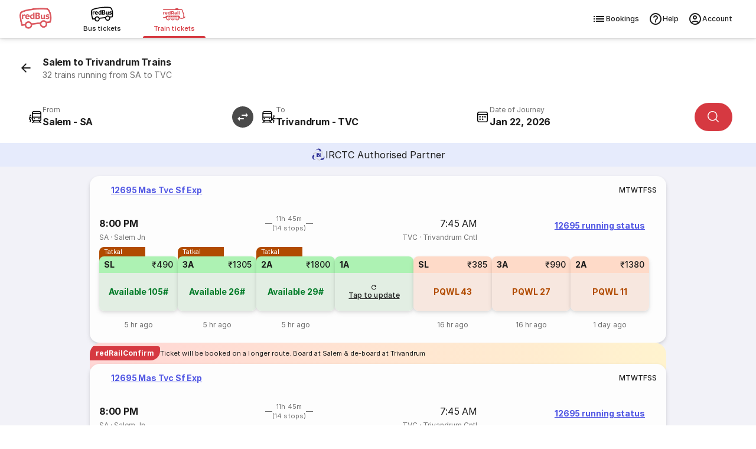

--- FILE ---
content_type: text/javascript; charset=UTF-8
request_url: https://www.redbus.in/rpseoassets/vendors.b465fa7c7981bfa55ffb.js
body_size: 78071
content:
"use strict";(self.webpackChunk=self.webpackChunk||[]).push([[96],{2376:()=>{},7013:(e,t,n)=>{var a=n(9828),l=n(6326),r=n(5623);
/**
 * @license React
 * react-dom-client.production.js
 *
 * Copyright (c) Meta Platforms, Inc. and affiliates.
 *
 * This source code is licensed under the MIT license found in the
 * LICENSE file in the root directory of this source tree.
 */function i(e){var t="https://react.dev/errors/"+e;if(1<arguments.length){t+="?args[]="+encodeURIComponent(arguments[1]);for(var n=2;n<arguments.length;n++)t+="&args[]="+encodeURIComponent(arguments[n])}return"Minified React error #"+e+"; visit "+t+" for the full message or use the non-minified dev environment for full errors and additional helpful warnings."}function o(e){return!(!e||1!==e.nodeType&&9!==e.nodeType&&11!==e.nodeType)}function s(e){var t=e,n=e;if(e.alternate)for(;t.return;)t=t.return;else{e=t;do{!!(4098&(t=e).flags)&&(n=t.return),e=t.return}while(e)}return 3===t.tag?n:null}function u(e){if(13===e.tag){var t=e.memoizedState;if(null===t&&(null!==(e=e.alternate)&&(t=e.memoizedState)),null!==t)return t.dehydrated}return null}function c(e){if(s(e)!==e)throw Error(i(188))}function d(e){var t=e.tag;if(5===t||26===t||27===t||6===t)return e;for(e=e.child;null!==e;){if(null!==(t=d(e)))return t;e=e.sibling}return null}var f=Object.assign,p=Symbol.for("react.element"),h=Symbol.for("react.transitional.element"),m=Symbol.for("react.portal"),g=Symbol.for("react.fragment"),v=Symbol.for("react.strict_mode"),b=Symbol.for("react.profiler"),y=Symbol.for("react.provider"),_=Symbol.for("react.consumer"),k=Symbol.for("react.context"),x=Symbol.for("react.forward_ref"),w=Symbol.for("react.suspense"),S=Symbol.for("react.suspense_list"),C=Symbol.for("react.memo"),N=Symbol.for("react.lazy");Symbol.for("react.scope");var T=Symbol.for("react.activity");Symbol.for("react.legacy_hidden"),Symbol.for("react.tracing_marker");var A=Symbol.for("react.memo_cache_sentinel");Symbol.for("react.view_transition");var j=Symbol.iterator;function D(e){return null===e||"object"!=typeof e?null:"function"==typeof(e=j&&e[j]||e["@@iterator"])?e:null}var L=Symbol.for("react.client.reference");function I(e){if(null==e)return null;if("function"==typeof e)return e.$$typeof===L?null:e.displayName||e.name||null;if("string"==typeof e)return e;switch(e){case g:return"Fragment";case b:return"Profiler";case v:return"StrictMode";case w:return"Suspense";case S:return"SuspenseList";case T:return"Activity"}if("object"==typeof e)switch(e.$$typeof){case m:return"Portal";case k:return(e.displayName||"Context")+".Provider";case _:return(e._context.displayName||"Context")+".Consumer";case x:var t=e.render;return(e=e.displayName)||(e=""!==(e=t.displayName||t.name||"")?"ForwardRef("+e+")":"ForwardRef"),e;case C:return null!==(t=e.displayName||null)?t:I(e.type)||"Memo";case N:t=e._payload,e=e._init;try{return I(e(t))}catch(e){}}return null}var E=Array.isArray,P=l.__CLIENT_INTERNALS_DO_NOT_USE_OR_WARN_USERS_THEY_CANNOT_UPGRADE,$=r.__DOM_INTERNALS_DO_NOT_USE_OR_WARN_USERS_THEY_CANNOT_UPGRADE,R={pending:!1,data:null,method:null,action:null},W=[],M=-1;function z(e){return{current:e}}function F(e){0>M||(e.current=W[M],W[M]=null,M--)}function O(e,t){M++,W[M]=e.current,e.current=t}var U=z(null),B=z(null),H=z(null),q=z(null);function V(e,t){switch(O(H,t),O(B,e),O(U,null),t.nodeType){case 9:case 11:e=(e=t.documentElement)&&(e=e.namespaceURI)?ld(e):0;break;default:if(e=t.tagName,t=t.namespaceURI)e=rd(t=ld(t),e);else switch(e){case"svg":e=1;break;case"math":e=2;break;default:e=0}}F(U),O(U,e)}function K(){F(U),F(B),F(H)}function Q(e){null!==e.memoizedState&&O(q,e);var t=U.current,n=rd(t,e.type);t!==n&&(O(B,e),O(U,n))}function Y(e){B.current===e&&(F(U),F(B)),q.current===e&&(F(q),Qd._currentValue=R)}var G=Object.prototype.hasOwnProperty,X=a.unstable_scheduleCallback,J=a.unstable_cancelCallback,Z=a.unstable_shouldYield,ee=a.unstable_requestPaint,te=a.unstable_now,ne=a.unstable_getCurrentPriorityLevel,ae=a.unstable_ImmediatePriority,le=a.unstable_UserBlockingPriority,re=a.unstable_NormalPriority,ie=a.unstable_LowPriority,oe=a.unstable_IdlePriority,se=a.log,ue=a.unstable_setDisableYieldValue,ce=null,de=null;function fe(e){if("function"==typeof se&&ue(e),de&&"function"==typeof de.setStrictMode)try{de.setStrictMode(ce,e)}catch(e){}}var pe=Math.clz32?Math.clz32:function(e){return 0===(e>>>=0)?32:31-(he(e)/me|0)|0},he=Math.log,me=Math.LN2;var ge=256,ve=4194304;function be(e){var t=42&e;if(0!==t)return t;switch(e&-e){case 1:return 1;case 2:return 2;case 4:return 4;case 8:return 8;case 16:return 16;case 32:return 32;case 64:return 64;case 128:return 128;case 256:case 512:case 1024:case 2048:case 4096:case 8192:case 16384:case 32768:case 65536:case 131072:case 262144:case 524288:case 1048576:case 2097152:return 4194048&e;case 4194304:case 8388608:case 16777216:case 33554432:return 62914560&e;case 67108864:return 67108864;case 134217728:return 134217728;case 268435456:return 268435456;case 536870912:return 536870912;case 1073741824:return 0;default:return e}}function ye(e,t,n){var a=e.pendingLanes;if(0===a)return 0;var l=0,r=e.suspendedLanes,i=e.pingedLanes;e=e.warmLanes;var o=134217727&a;return 0!==o?0!==(a=o&~r)?l=be(a):0!==(i&=o)?l=be(i):n||0!==(n=o&~e)&&(l=be(n)):0!==(o=a&~r)?l=be(o):0!==i?l=be(i):n||0!==(n=a&~e)&&(l=be(n)),0===l?0:0!==t&&t!==l&&0===(t&r)&&((r=l&-l)>=(n=t&-t)||32===r&&4194048&n)?t:l}function _e(e,t){return 0===(e.pendingLanes&~(e.suspendedLanes&~e.pingedLanes)&t)}function ke(e,t){switch(e){case 1:case 2:case 4:case 8:case 64:return t+250;case 16:case 32:case 128:case 256:case 512:case 1024:case 2048:case 4096:case 8192:case 16384:case 32768:case 65536:case 131072:case 262144:case 524288:case 1048576:case 2097152:return t+5e3;default:return-1}}function xe(){var e=ge;return!(4194048&(ge<<=1))&&(ge=256),e}function we(){var e=ve;return!(62914560&(ve<<=1))&&(ve=4194304),e}function Se(e){for(var t=[],n=0;31>n;n++)t.push(e);return t}function Ce(e,t){e.pendingLanes|=t,268435456!==t&&(e.suspendedLanes=0,e.pingedLanes=0,e.warmLanes=0)}function Ne(e,t,n){e.pendingLanes|=t,e.suspendedLanes&=~t;var a=31-pe(t);e.entangledLanes|=t,e.entanglements[a]=1073741824|e.entanglements[a]|4194090&n}function Te(e,t){var n=e.entangledLanes|=t;for(e=e.entanglements;n;){var a=31-pe(n),l=1<<a;l&t|e[a]&t&&(e[a]|=t),n&=~l}}function Ae(e){switch(e){case 2:e=1;break;case 8:e=4;break;case 32:e=16;break;case 256:case 512:case 1024:case 2048:case 4096:case 8192:case 16384:case 32768:case 65536:case 131072:case 262144:case 524288:case 1048576:case 2097152:case 4194304:case 8388608:case 16777216:case 33554432:e=128;break;case 268435456:e=134217728;break;default:e=0}return e}function je(e){return 2<(e&=-e)?8<e?134217727&e?32:268435456:8:2}function De(){var e=$.p;return 0!==e?e:void 0===(e=window.event)?32:cf(e.type)}var Le=Math.random().toString(36).slice(2),Ie="__reactFiber$"+Le,Ee="__reactProps$"+Le,Pe="__reactContainer$"+Le,$e="__reactEvents$"+Le,Re="__reactListeners$"+Le,We="__reactHandles$"+Le,Me="__reactResources$"+Le,ze="__reactMarker$"+Le;function Fe(e){delete e[Ie],delete e[Ee],delete e[$e],delete e[Re],delete e[We]}function Oe(e){var t=e[Ie];if(t)return t;for(var n=e.parentNode;n;){if(t=n[Pe]||n[Ie]){if(n=t.alternate,null!==t.child||null!==n&&null!==n.child)for(e=yd(e);null!==e;){if(n=e[Ie])return n;e=yd(e)}return t}n=(e=n).parentNode}return null}function Ue(e){if(e=e[Ie]||e[Pe]){var t=e.tag;if(5===t||6===t||13===t||26===t||27===t||3===t)return e}return null}function Be(e){var t=e.tag;if(5===t||26===t||27===t||6===t)return e.stateNode;throw Error(i(33))}function He(e){var t=e[Me];return t||(t=e[Me]={hoistableStyles:new Map,hoistableScripts:new Map}),t}function qe(e){e[ze]=!0}var Ve=new Set,Ke={};function Qe(e,t){Ye(e,t),Ye(e+"Capture",t)}function Ye(e,t){for(Ke[e]=t,e=0;e<t.length;e++)Ve.add(t[e])}var Ge,Xe,Je=RegExp("^[:A-Z_a-z\\u00C0-\\u00D6\\u00D8-\\u00F6\\u00F8-\\u02FF\\u0370-\\u037D\\u037F-\\u1FFF\\u200C-\\u200D\\u2070-\\u218F\\u2C00-\\u2FEF\\u3001-\\uD7FF\\uF900-\\uFDCF\\uFDF0-\\uFFFD][:A-Z_a-z\\u00C0-\\u00D6\\u00D8-\\u00F6\\u00F8-\\u02FF\\u0370-\\u037D\\u037F-\\u1FFF\\u200C-\\u200D\\u2070-\\u218F\\u2C00-\\u2FEF\\u3001-\\uD7FF\\uF900-\\uFDCF\\uFDF0-\\uFFFD\\-.0-9\\u00B7\\u0300-\\u036F\\u203F-\\u2040]*$"),Ze={},et={};function tt(e,t,n){if(l=t,G.call(et,l)||!G.call(Ze,l)&&(Je.test(l)?et[l]=!0:(Ze[l]=!0,0)))if(null===n)e.removeAttribute(t);else{switch(typeof n){case"undefined":case"function":case"symbol":return void e.removeAttribute(t);case"boolean":var a=t.toLowerCase().slice(0,5);if("data-"!==a&&"aria-"!==a)return void e.removeAttribute(t)}e.setAttribute(t,""+n)}var l}function nt(e,t,n){if(null===n)e.removeAttribute(t);else{switch(typeof n){case"undefined":case"function":case"symbol":case"boolean":return void e.removeAttribute(t)}e.setAttribute(t,""+n)}}function at(e,t,n,a){if(null===a)e.removeAttribute(n);else{switch(typeof a){case"undefined":case"function":case"symbol":case"boolean":return void e.removeAttribute(n)}e.setAttributeNS(t,n,""+a)}}function lt(e){if(void 0===Ge)try{throw Error()}catch(e){var t=e.stack.trim().match(/\n( *(at )?)/);Ge=t&&t[1]||"",Xe=-1<e.stack.indexOf("\n    at")?" (<anonymous>)":-1<e.stack.indexOf("@")?"@unknown:0:0":""}return"\n"+Ge+e+Xe}var rt=!1;function it(e,t){if(!e||rt)return"";rt=!0;var n=Error.prepareStackTrace;Error.prepareStackTrace=void 0;try{var a={DetermineComponentFrameRoot:function(){try{if(t){var n=function(){throw Error()};if(Object.defineProperty(n.prototype,"props",{set:function(){throw Error()}}),"object"==typeof Reflect&&Reflect.construct){try{Reflect.construct(n,[])}catch(e){var a=e}Reflect.construct(e,[],n)}else{try{n.call()}catch(e){a=e}e.call(n.prototype)}}else{try{throw Error()}catch(e){a=e}(n=e())&&"function"==typeof n.catch&&n.catch(function(){})}}catch(e){if(e&&a&&"string"==typeof e.stack)return[e.stack,a.stack]}return[null,null]}};a.DetermineComponentFrameRoot.displayName="DetermineComponentFrameRoot";var l=Object.getOwnPropertyDescriptor(a.DetermineComponentFrameRoot,"name");l&&l.configurable&&Object.defineProperty(a.DetermineComponentFrameRoot,"name",{value:"DetermineComponentFrameRoot"});var r=a.DetermineComponentFrameRoot(),i=r[0],o=r[1];if(i&&o){var s=i.split("\n"),u=o.split("\n");for(l=a=0;a<s.length&&!s[a].includes("DetermineComponentFrameRoot");)a++;for(;l<u.length&&!u[l].includes("DetermineComponentFrameRoot");)l++;if(a===s.length||l===u.length)for(a=s.length-1,l=u.length-1;1<=a&&0<=l&&s[a]!==u[l];)l--;for(;1<=a&&0<=l;a--,l--)if(s[a]!==u[l]){if(1!==a||1!==l)do{if(a--,0>--l||s[a]!==u[l]){var c="\n"+s[a].replace(" at new "," at ");return e.displayName&&c.includes("<anonymous>")&&(c=c.replace("<anonymous>",e.displayName)),c}}while(1<=a&&0<=l);break}}}finally{rt=!1,Error.prepareStackTrace=n}return(n=e?e.displayName||e.name:"")?lt(n):""}function ot(e){switch(e.tag){case 26:case 27:case 5:return lt(e.type);case 16:return lt("Lazy");case 13:return lt("Suspense");case 19:return lt("SuspenseList");case 0:case 15:return it(e.type,!1);case 11:return it(e.type.render,!1);case 1:return it(e.type,!0);case 31:return lt("Activity");default:return""}}function st(e){try{var t="";do{t+=ot(e),e=e.return}while(e);return t}catch(e){return"\nError generating stack: "+e.message+"\n"+e.stack}}function ut(e){switch(typeof e){case"bigint":case"boolean":case"number":case"string":case"undefined":case"object":return e;default:return""}}function ct(e){var t=e.type;return(e=e.nodeName)&&"input"===e.toLowerCase()&&("checkbox"===t||"radio"===t)}function dt(e){e._valueTracker||(e._valueTracker=function(e){var t=ct(e)?"checked":"value",n=Object.getOwnPropertyDescriptor(e.constructor.prototype,t),a=""+e[t];if(!e.hasOwnProperty(t)&&void 0!==n&&"function"==typeof n.get&&"function"==typeof n.set){var l=n.get,r=n.set;return Object.defineProperty(e,t,{configurable:!0,get:function(){return l.call(this)},set:function(e){a=""+e,r.call(this,e)}}),Object.defineProperty(e,t,{enumerable:n.enumerable}),{getValue:function(){return a},setValue:function(e){a=""+e},stopTracking:function(){e._valueTracker=null,delete e[t]}}}}(e))}function ft(e){if(!e)return!1;var t=e._valueTracker;if(!t)return!0;var n=t.getValue(),a="";return e&&(a=ct(e)?e.checked?"true":"false":e.value),(e=a)!==n&&(t.setValue(e),!0)}function pt(e){if(void 0===(e=e||("undefined"!=typeof document?document:void 0)))return null;try{return e.activeElement||e.body}catch(t){return e.body}}var ht=/[\n"\\]/g;function mt(e){return e.replace(ht,function(e){return"\\"+e.charCodeAt(0).toString(16)+" "})}function gt(e,t,n,a,l,r,i,o){e.name="",null!=i&&"function"!=typeof i&&"symbol"!=typeof i&&"boolean"!=typeof i?e.type=i:e.removeAttribute("type"),null!=t?"number"===i?(0===t&&""===e.value||e.value!=t)&&(e.value=""+ut(t)):e.value!==""+ut(t)&&(e.value=""+ut(t)):"submit"!==i&&"reset"!==i||e.removeAttribute("value"),null!=t?bt(e,i,ut(t)):null!=n?bt(e,i,ut(n)):null!=a&&e.removeAttribute("value"),null==l&&null!=r&&(e.defaultChecked=!!r),null!=l&&(e.checked=l&&"function"!=typeof l&&"symbol"!=typeof l),null!=o&&"function"!=typeof o&&"symbol"!=typeof o&&"boolean"!=typeof o?e.name=""+ut(o):e.removeAttribute("name")}function vt(e,t,n,a,l,r,i,o){if(null!=r&&"function"!=typeof r&&"symbol"!=typeof r&&"boolean"!=typeof r&&(e.type=r),null!=t||null!=n){if(("submit"===r||"reset"===r)&&null==t)return;n=null!=n?""+ut(n):"",t=null!=t?""+ut(t):n,o||t===e.value||(e.value=t),e.defaultValue=t}a="function"!=typeof(a=null!=a?a:l)&&"symbol"!=typeof a&&!!a,e.checked=o?e.checked:!!a,e.defaultChecked=!!a,null!=i&&"function"!=typeof i&&"symbol"!=typeof i&&"boolean"!=typeof i&&(e.name=i)}function bt(e,t,n){"number"===t&&pt(e.ownerDocument)===e||e.defaultValue===""+n||(e.defaultValue=""+n)}function yt(e,t,n,a){if(e=e.options,t){t={};for(var l=0;l<n.length;l++)t["$"+n[l]]=!0;for(n=0;n<e.length;n++)l=t.hasOwnProperty("$"+e[n].value),e[n].selected!==l&&(e[n].selected=l),l&&a&&(e[n].defaultSelected=!0)}else{for(n=""+ut(n),t=null,l=0;l<e.length;l++){if(e[l].value===n)return e[l].selected=!0,void(a&&(e[l].defaultSelected=!0));null!==t||e[l].disabled||(t=e[l])}null!==t&&(t.selected=!0)}}function _t(e,t,n){null==t||((t=""+ut(t))!==e.value&&(e.value=t),null!=n)?e.defaultValue=null!=n?""+ut(n):"":e.defaultValue!==t&&(e.defaultValue=t)}function kt(e,t,n,a){if(null==t){if(null!=a){if(null!=n)throw Error(i(92));if(E(a)){if(1<a.length)throw Error(i(93));a=a[0]}n=a}null==n&&(n=""),t=n}n=ut(t),e.defaultValue=n,(a=e.textContent)===n&&""!==a&&null!==a&&(e.value=a)}function xt(e,t){if(t){var n=e.firstChild;if(n&&n===e.lastChild&&3===n.nodeType)return void(n.nodeValue=t)}e.textContent=t}var wt=new Set("animationIterationCount aspectRatio borderImageOutset borderImageSlice borderImageWidth boxFlex boxFlexGroup boxOrdinalGroup columnCount columns flex flexGrow flexPositive flexShrink flexNegative flexOrder gridArea gridRow gridRowEnd gridRowSpan gridRowStart gridColumn gridColumnEnd gridColumnSpan gridColumnStart fontWeight lineClamp lineHeight opacity order orphans scale tabSize widows zIndex zoom fillOpacity floodOpacity stopOpacity strokeDasharray strokeDashoffset strokeMiterlimit strokeOpacity strokeWidth MozAnimationIterationCount MozBoxFlex MozBoxFlexGroup MozLineClamp msAnimationIterationCount msFlex msZoom msFlexGrow msFlexNegative msFlexOrder msFlexPositive msFlexShrink msGridColumn msGridColumnSpan msGridRow msGridRowSpan WebkitAnimationIterationCount WebkitBoxFlex WebKitBoxFlexGroup WebkitBoxOrdinalGroup WebkitColumnCount WebkitColumns WebkitFlex WebkitFlexGrow WebkitFlexPositive WebkitFlexShrink WebkitLineClamp".split(" "));function St(e,t,n){var a=0===t.indexOf("--");null==n||"boolean"==typeof n||""===n?a?e.setProperty(t,""):"float"===t?e.cssFloat="":e[t]="":a?e.setProperty(t,n):"number"!=typeof n||0===n||wt.has(t)?"float"===t?e.cssFloat=n:e[t]=(""+n).trim():e[t]=n+"px"}function Ct(e,t,n){if(null!=t&&"object"!=typeof t)throw Error(i(62));if(e=e.style,null!=n){for(var a in n)!n.hasOwnProperty(a)||null!=t&&t.hasOwnProperty(a)||(0===a.indexOf("--")?e.setProperty(a,""):"float"===a?e.cssFloat="":e[a]="");for(var l in t)a=t[l],t.hasOwnProperty(l)&&n[l]!==a&&St(e,l,a)}else for(var r in t)t.hasOwnProperty(r)&&St(e,r,t[r])}function Nt(e){if(-1===e.indexOf("-"))return!1;switch(e){case"annotation-xml":case"color-profile":case"font-face":case"font-face-src":case"font-face-uri":case"font-face-format":case"font-face-name":case"missing-glyph":return!1;default:return!0}}var Tt=new Map([["acceptCharset","accept-charset"],["htmlFor","for"],["httpEquiv","http-equiv"],["crossOrigin","crossorigin"],["accentHeight","accent-height"],["alignmentBaseline","alignment-baseline"],["arabicForm","arabic-form"],["baselineShift","baseline-shift"],["capHeight","cap-height"],["clipPath","clip-path"],["clipRule","clip-rule"],["colorInterpolation","color-interpolation"],["colorInterpolationFilters","color-interpolation-filters"],["colorProfile","color-profile"],["colorRendering","color-rendering"],["dominantBaseline","dominant-baseline"],["enableBackground","enable-background"],["fillOpacity","fill-opacity"],["fillRule","fill-rule"],["floodColor","flood-color"],["floodOpacity","flood-opacity"],["fontFamily","font-family"],["fontSize","font-size"],["fontSizeAdjust","font-size-adjust"],["fontStretch","font-stretch"],["fontStyle","font-style"],["fontVariant","font-variant"],["fontWeight","font-weight"],["glyphName","glyph-name"],["glyphOrientationHorizontal","glyph-orientation-horizontal"],["glyphOrientationVertical","glyph-orientation-vertical"],["horizAdvX","horiz-adv-x"],["horizOriginX","horiz-origin-x"],["imageRendering","image-rendering"],["letterSpacing","letter-spacing"],["lightingColor","lighting-color"],["markerEnd","marker-end"],["markerMid","marker-mid"],["markerStart","marker-start"],["overlinePosition","overline-position"],["overlineThickness","overline-thickness"],["paintOrder","paint-order"],["panose-1","panose-1"],["pointerEvents","pointer-events"],["renderingIntent","rendering-intent"],["shapeRendering","shape-rendering"],["stopColor","stop-color"],["stopOpacity","stop-opacity"],["strikethroughPosition","strikethrough-position"],["strikethroughThickness","strikethrough-thickness"],["strokeDasharray","stroke-dasharray"],["strokeDashoffset","stroke-dashoffset"],["strokeLinecap","stroke-linecap"],["strokeLinejoin","stroke-linejoin"],["strokeMiterlimit","stroke-miterlimit"],["strokeOpacity","stroke-opacity"],["strokeWidth","stroke-width"],["textAnchor","text-anchor"],["textDecoration","text-decoration"],["textRendering","text-rendering"],["transformOrigin","transform-origin"],["underlinePosition","underline-position"],["underlineThickness","underline-thickness"],["unicodeBidi","unicode-bidi"],["unicodeRange","unicode-range"],["unitsPerEm","units-per-em"],["vAlphabetic","v-alphabetic"],["vHanging","v-hanging"],["vIdeographic","v-ideographic"],["vMathematical","v-mathematical"],["vectorEffect","vector-effect"],["vertAdvY","vert-adv-y"],["vertOriginX","vert-origin-x"],["vertOriginY","vert-origin-y"],["wordSpacing","word-spacing"],["writingMode","writing-mode"],["xmlnsXlink","xmlns:xlink"],["xHeight","x-height"]]),At=/^[\u0000-\u001F ]*j[\r\n\t]*a[\r\n\t]*v[\r\n\t]*a[\r\n\t]*s[\r\n\t]*c[\r\n\t]*r[\r\n\t]*i[\r\n\t]*p[\r\n\t]*t[\r\n\t]*:/i;function jt(e){return At.test(""+e)?"javascript:throw new Error('React has blocked a javascript: URL as a security precaution.')":e}var Dt=null;function Lt(e){return(e=e.target||e.srcElement||window).correspondingUseElement&&(e=e.correspondingUseElement),3===e.nodeType?e.parentNode:e}var It=null,Et=null;function Pt(e){var t=Ue(e);if(t&&(e=t.stateNode)){var n=e[Ee]||null;e:switch(e=t.stateNode,t.type){case"input":if(gt(e,n.value,n.defaultValue,n.defaultValue,n.checked,n.defaultChecked,n.type,n.name),t=n.name,"radio"===n.type&&null!=t){for(n=e;n.parentNode;)n=n.parentNode;for(n=n.querySelectorAll('input[name="'+mt(""+t)+'"][type="radio"]'),t=0;t<n.length;t++){var a=n[t];if(a!==e&&a.form===e.form){var l=a[Ee]||null;if(!l)throw Error(i(90));gt(a,l.value,l.defaultValue,l.defaultValue,l.checked,l.defaultChecked,l.type,l.name)}}for(t=0;t<n.length;t++)(a=n[t]).form===e.form&&ft(a)}break e;case"textarea":_t(e,n.value,n.defaultValue);break e;case"select":null!=(t=n.value)&&yt(e,!!n.multiple,t,!1)}}}var $t=!1;function Rt(e,t,n){if($t)return e(t,n);$t=!0;try{return e(t)}finally{if($t=!1,(null!==It||null!==Et)&&(Ou(),It&&(t=It,e=Et,Et=It=null,Pt(t),e)))for(t=0;t<e.length;t++)Pt(e[t])}}function Wt(e,t){var n=e.stateNode;if(null===n)return null;var a=n[Ee]||null;if(null===a)return null;n=a[t];e:switch(t){case"onClick":case"onClickCapture":case"onDoubleClick":case"onDoubleClickCapture":case"onMouseDown":case"onMouseDownCapture":case"onMouseMove":case"onMouseMoveCapture":case"onMouseUp":case"onMouseUpCapture":case"onMouseEnter":(a=!a.disabled)||(a=!("button"===(e=e.type)||"input"===e||"select"===e||"textarea"===e)),e=!a;break e;default:e=!1}if(e)return null;if(n&&"function"!=typeof n)throw Error(i(231,t,typeof n));return n}var Mt=!("undefined"==typeof window||void 0===window.document||void 0===window.document.createElement),zt=!1;if(Mt)try{var Ft={};Object.defineProperty(Ft,"passive",{get:function(){zt=!0}}),window.addEventListener("test",Ft,Ft),window.removeEventListener("test",Ft,Ft)}catch(e){zt=!1}var Ot=null,Ut=null,Bt=null;function Ht(){if(Bt)return Bt;var e,t,n=Ut,a=n.length,l="value"in Ot?Ot.value:Ot.textContent,r=l.length;for(e=0;e<a&&n[e]===l[e];e++);var i=a-e;for(t=1;t<=i&&n[a-t]===l[r-t];t++);return Bt=l.slice(e,1<t?1-t:void 0)}function qt(e){var t=e.keyCode;return"charCode"in e?0===(e=e.charCode)&&13===t&&(e=13):e=t,10===e&&(e=13),32<=e||13===e?e:0}function Vt(){return!0}function Kt(){return!1}function Qt(e){function t(t,n,a,l,r){for(var i in this._reactName=t,this._targetInst=a,this.type=n,this.nativeEvent=l,this.target=r,this.currentTarget=null,e)e.hasOwnProperty(i)&&(t=e[i],this[i]=t?t(l):l[i]);return this.isDefaultPrevented=(null!=l.defaultPrevented?l.defaultPrevented:!1===l.returnValue)?Vt:Kt,this.isPropagationStopped=Kt,this}return f(t.prototype,{preventDefault:function(){this.defaultPrevented=!0;var e=this.nativeEvent;e&&(e.preventDefault?e.preventDefault():"unknown"!=typeof e.returnValue&&(e.returnValue=!1),this.isDefaultPrevented=Vt)},stopPropagation:function(){var e=this.nativeEvent;e&&(e.stopPropagation?e.stopPropagation():"unknown"!=typeof e.cancelBubble&&(e.cancelBubble=!0),this.isPropagationStopped=Vt)},persist:function(){},isPersistent:Vt}),t}var Yt,Gt,Xt,Jt={eventPhase:0,bubbles:0,cancelable:0,timeStamp:function(e){return e.timeStamp||Date.now()},defaultPrevented:0,isTrusted:0},Zt=Qt(Jt),en=f({},Jt,{view:0,detail:0}),tn=Qt(en),nn=f({},en,{screenX:0,screenY:0,clientX:0,clientY:0,pageX:0,pageY:0,ctrlKey:0,shiftKey:0,altKey:0,metaKey:0,getModifierState:hn,button:0,buttons:0,relatedTarget:function(e){return void 0===e.relatedTarget?e.fromElement===e.srcElement?e.toElement:e.fromElement:e.relatedTarget},movementX:function(e){return"movementX"in e?e.movementX:(e!==Xt&&(Xt&&"mousemove"===e.type?(Yt=e.screenX-Xt.screenX,Gt=e.screenY-Xt.screenY):Gt=Yt=0,Xt=e),Yt)},movementY:function(e){return"movementY"in e?e.movementY:Gt}}),an=Qt(nn),ln=Qt(f({},nn,{dataTransfer:0})),rn=Qt(f({},en,{relatedTarget:0})),on=Qt(f({},Jt,{animationName:0,elapsedTime:0,pseudoElement:0})),sn=Qt(f({},Jt,{clipboardData:function(e){return"clipboardData"in e?e.clipboardData:window.clipboardData}})),un=Qt(f({},Jt,{data:0})),cn={Esc:"Escape",Spacebar:" ",Left:"ArrowLeft",Up:"ArrowUp",Right:"ArrowRight",Down:"ArrowDown",Del:"Delete",Win:"OS",Menu:"ContextMenu",Apps:"ContextMenu",Scroll:"ScrollLock",MozPrintableKey:"Unidentified"},dn={8:"Backspace",9:"Tab",12:"Clear",13:"Enter",16:"Shift",17:"Control",18:"Alt",19:"Pause",20:"CapsLock",27:"Escape",32:" ",33:"PageUp",34:"PageDown",35:"End",36:"Home",37:"ArrowLeft",38:"ArrowUp",39:"ArrowRight",40:"ArrowDown",45:"Insert",46:"Delete",112:"F1",113:"F2",114:"F3",115:"F4",116:"F5",117:"F6",118:"F7",119:"F8",120:"F9",121:"F10",122:"F11",123:"F12",144:"NumLock",145:"ScrollLock",224:"Meta"},fn={Alt:"altKey",Control:"ctrlKey",Meta:"metaKey",Shift:"shiftKey"};function pn(e){var t=this.nativeEvent;return t.getModifierState?t.getModifierState(e):!!(e=fn[e])&&!!t[e]}function hn(){return pn}var mn=Qt(f({},en,{key:function(e){if(e.key){var t=cn[e.key]||e.key;if("Unidentified"!==t)return t}return"keypress"===e.type?13===(e=qt(e))?"Enter":String.fromCharCode(e):"keydown"===e.type||"keyup"===e.type?dn[e.keyCode]||"Unidentified":""},code:0,location:0,ctrlKey:0,shiftKey:0,altKey:0,metaKey:0,repeat:0,locale:0,getModifierState:hn,charCode:function(e){return"keypress"===e.type?qt(e):0},keyCode:function(e){return"keydown"===e.type||"keyup"===e.type?e.keyCode:0},which:function(e){return"keypress"===e.type?qt(e):"keydown"===e.type||"keyup"===e.type?e.keyCode:0}})),gn=Qt(f({},nn,{pointerId:0,width:0,height:0,pressure:0,tangentialPressure:0,tiltX:0,tiltY:0,twist:0,pointerType:0,isPrimary:0})),vn=Qt(f({},en,{touches:0,targetTouches:0,changedTouches:0,altKey:0,metaKey:0,ctrlKey:0,shiftKey:0,getModifierState:hn})),bn=Qt(f({},Jt,{propertyName:0,elapsedTime:0,pseudoElement:0})),yn=Qt(f({},nn,{deltaX:function(e){return"deltaX"in e?e.deltaX:"wheelDeltaX"in e?-e.wheelDeltaX:0},deltaY:function(e){return"deltaY"in e?e.deltaY:"wheelDeltaY"in e?-e.wheelDeltaY:"wheelDelta"in e?-e.wheelDelta:0},deltaZ:0,deltaMode:0})),_n=Qt(f({},Jt,{newState:0,oldState:0})),kn=[9,13,27,32],xn=Mt&&"CompositionEvent"in window,wn=null;Mt&&"documentMode"in document&&(wn=document.documentMode);var Sn=Mt&&"TextEvent"in window&&!wn,Cn=Mt&&(!xn||wn&&8<wn&&11>=wn),Nn=String.fromCharCode(32),Tn=!1;function An(e,t){switch(e){case"keyup":return-1!==kn.indexOf(t.keyCode);case"keydown":return 229!==t.keyCode;case"keypress":case"mousedown":case"focusout":return!0;default:return!1}}function jn(e){return"object"==typeof(e=e.detail)&&"data"in e?e.data:null}var Dn=!1;var Ln={color:!0,date:!0,datetime:!0,"datetime-local":!0,email:!0,month:!0,number:!0,password:!0,range:!0,search:!0,tel:!0,text:!0,time:!0,url:!0,week:!0};function In(e){var t=e&&e.nodeName&&e.nodeName.toLowerCase();return"input"===t?!!Ln[e.type]:"textarea"===t}function En(e,t,n,a){It?Et?Et.push(a):Et=[a]:It=a,0<(t=Hc(t,"onChange")).length&&(n=new Zt("onChange","change",null,n,a),e.push({event:n,listeners:t}))}var Pn=null,$n=null;function Rn(e){Rc(e,0)}function Wn(e){if(ft(Be(e)))return e}function Mn(e,t){if("change"===e)return t}var zn=!1;if(Mt){var Fn;if(Mt){var On="oninput"in document;if(!On){var Un=document.createElement("div");Un.setAttribute("oninput","return;"),On="function"==typeof Un.oninput}Fn=On}else Fn=!1;zn=Fn&&(!document.documentMode||9<document.documentMode)}function Bn(){Pn&&(Pn.detachEvent("onpropertychange",Hn),$n=Pn=null)}function Hn(e){if("value"===e.propertyName&&Wn($n)){var t=[];En(t,$n,e,Lt(e)),Rt(Rn,t)}}function qn(e,t,n){"focusin"===e?(Bn(),$n=n,(Pn=t).attachEvent("onpropertychange",Hn)):"focusout"===e&&Bn()}function Vn(e){if("selectionchange"===e||"keyup"===e||"keydown"===e)return Wn($n)}function Kn(e,t){if("click"===e)return Wn(t)}function Qn(e,t){if("input"===e||"change"===e)return Wn(t)}var Yn="function"==typeof Object.is?Object.is:function(e,t){return e===t&&(0!==e||1/e==1/t)||e!=e&&t!=t};function Gn(e,t){if(Yn(e,t))return!0;if("object"!=typeof e||null===e||"object"!=typeof t||null===t)return!1;var n=Object.keys(e),a=Object.keys(t);if(n.length!==a.length)return!1;for(a=0;a<n.length;a++){var l=n[a];if(!G.call(t,l)||!Yn(e[l],t[l]))return!1}return!0}function Xn(e){for(;e&&e.firstChild;)e=e.firstChild;return e}function Jn(e,t){var n,a=Xn(e);for(e=0;a;){if(3===a.nodeType){if(n=e+a.textContent.length,e<=t&&n>=t)return{node:a,offset:t-e};e=n}e:{for(;a;){if(a.nextSibling){a=a.nextSibling;break e}a=a.parentNode}a=void 0}a=Xn(a)}}function Zn(e,t){return!(!e||!t)&&(e===t||(!e||3!==e.nodeType)&&(t&&3===t.nodeType?Zn(e,t.parentNode):"contains"in e?e.contains(t):!!e.compareDocumentPosition&&!!(16&e.compareDocumentPosition(t))))}function ea(e){for(var t=pt((e=null!=e&&null!=e.ownerDocument&&null!=e.ownerDocument.defaultView?e.ownerDocument.defaultView:window).document);t instanceof e.HTMLIFrameElement;){try{var n="string"==typeof t.contentWindow.location.href}catch(e){n=!1}if(!n)break;t=pt((e=t.contentWindow).document)}return t}function ta(e){var t=e&&e.nodeName&&e.nodeName.toLowerCase();return t&&("input"===t&&("text"===e.type||"search"===e.type||"tel"===e.type||"url"===e.type||"password"===e.type)||"textarea"===t||"true"===e.contentEditable)}var na=Mt&&"documentMode"in document&&11>=document.documentMode,aa=null,la=null,ra=null,ia=!1;function oa(e,t,n){var a=n.window===n?n.document:9===n.nodeType?n:n.ownerDocument;ia||null==aa||aa!==pt(a)||("selectionStart"in(a=aa)&&ta(a)?a={start:a.selectionStart,end:a.selectionEnd}:a={anchorNode:(a=(a.ownerDocument&&a.ownerDocument.defaultView||window).getSelection()).anchorNode,anchorOffset:a.anchorOffset,focusNode:a.focusNode,focusOffset:a.focusOffset},ra&&Gn(ra,a)||(ra=a,0<(a=Hc(la,"onSelect")).length&&(t=new Zt("onSelect","select",null,t,n),e.push({event:t,listeners:a}),t.target=aa)))}function sa(e,t){var n={};return n[e.toLowerCase()]=t.toLowerCase(),n["Webkit"+e]="webkit"+t,n["Moz"+e]="moz"+t,n}var ua={animationend:sa("Animation","AnimationEnd"),animationiteration:sa("Animation","AnimationIteration"),animationstart:sa("Animation","AnimationStart"),transitionrun:sa("Transition","TransitionRun"),transitionstart:sa("Transition","TransitionStart"),transitioncancel:sa("Transition","TransitionCancel"),transitionend:sa("Transition","TransitionEnd")},ca={},da={};function fa(e){if(ca[e])return ca[e];if(!ua[e])return e;var t,n=ua[e];for(t in n)if(n.hasOwnProperty(t)&&t in da)return ca[e]=n[t];return e}Mt&&(da=document.createElement("div").style,"AnimationEvent"in window||(delete ua.animationend.animation,delete ua.animationiteration.animation,delete ua.animationstart.animation),"TransitionEvent"in window||delete ua.transitionend.transition);var pa=fa("animationend"),ha=fa("animationiteration"),ma=fa("animationstart"),ga=fa("transitionrun"),va=fa("transitionstart"),ba=fa("transitioncancel"),ya=fa("transitionend"),_a=new Map,ka="abort auxClick beforeToggle cancel canPlay canPlayThrough click close contextMenu copy cut drag dragEnd dragEnter dragExit dragLeave dragOver dragStart drop durationChange emptied encrypted ended error gotPointerCapture input invalid keyDown keyPress keyUp load loadedData loadedMetadata loadStart lostPointerCapture mouseDown mouseMove mouseOut mouseOver mouseUp paste pause play playing pointerCancel pointerDown pointerMove pointerOut pointerOver pointerUp progress rateChange reset resize seeked seeking stalled submit suspend timeUpdate touchCancel touchEnd touchStart volumeChange scroll toggle touchMove waiting wheel".split(" ");function xa(e,t){_a.set(e,t),Qe(t,[e])}ka.push("scrollEnd");var wa=new WeakMap;function Sa(e,t){if("object"==typeof e&&null!==e){var n=wa.get(e);return void 0!==n?n:(t={value:e,source:t,stack:st(t)},wa.set(e,t),t)}return{value:e,source:t,stack:st(t)}}var Ca=[],Na=0,Ta=0;function Aa(){for(var e=Na,t=Ta=Na=0;t<e;){var n=Ca[t];Ca[t++]=null;var a=Ca[t];Ca[t++]=null;var l=Ca[t];Ca[t++]=null;var r=Ca[t];if(Ca[t++]=null,null!==a&&null!==l){var i=a.pending;null===i?l.next=l:(l.next=i.next,i.next=l),a.pending=l}0!==r&&Ia(n,l,r)}}function ja(e,t,n,a){Ca[Na++]=e,Ca[Na++]=t,Ca[Na++]=n,Ca[Na++]=a,Ta|=a,e.lanes|=a,null!==(e=e.alternate)&&(e.lanes|=a)}function Da(e,t,n,a){return ja(e,t,n,a),Ea(e)}function La(e,t){return ja(e,null,null,t),Ea(e)}function Ia(e,t,n){e.lanes|=n;var a=e.alternate;null!==a&&(a.lanes|=n);for(var l=!1,r=e.return;null!==r;)r.childLanes|=n,null!==(a=r.alternate)&&(a.childLanes|=n),22===r.tag&&(null===(e=r.stateNode)||1&e._visibility||(l=!0)),e=r,r=r.return;return 3===e.tag?(r=e.stateNode,l&&null!==t&&(l=31-pe(n),null===(a=(e=r.hiddenUpdates)[l])?e[l]=[t]:a.push(t),t.lane=536870912|n),r):null}function Ea(e){if(50<Iu)throw Iu=0,Eu=null,Error(i(185));for(var t=e.return;null!==t;)t=(e=t).return;return 3===e.tag?e.stateNode:null}var Pa={};function $a(e,t,n,a){this.tag=e,this.key=n,this.sibling=this.child=this.return=this.stateNode=this.type=this.elementType=null,this.index=0,this.refCleanup=this.ref=null,this.pendingProps=t,this.dependencies=this.memoizedState=this.updateQueue=this.memoizedProps=null,this.mode=a,this.subtreeFlags=this.flags=0,this.deletions=null,this.childLanes=this.lanes=0,this.alternate=null}function Ra(e,t,n,a){return new $a(e,t,n,a)}function Wa(e){return!(!(e=e.prototype)||!e.isReactComponent)}function Ma(e,t){var n=e.alternate;return null===n?((n=Ra(e.tag,t,e.key,e.mode)).elementType=e.elementType,n.type=e.type,n.stateNode=e.stateNode,n.alternate=e,e.alternate=n):(n.pendingProps=t,n.type=e.type,n.flags=0,n.subtreeFlags=0,n.deletions=null),n.flags=65011712&e.flags,n.childLanes=e.childLanes,n.lanes=e.lanes,n.child=e.child,n.memoizedProps=e.memoizedProps,n.memoizedState=e.memoizedState,n.updateQueue=e.updateQueue,t=e.dependencies,n.dependencies=null===t?null:{lanes:t.lanes,firstContext:t.firstContext},n.sibling=e.sibling,n.index=e.index,n.ref=e.ref,n.refCleanup=e.refCleanup,n}function za(e,t){e.flags&=65011714;var n=e.alternate;return null===n?(e.childLanes=0,e.lanes=t,e.child=null,e.subtreeFlags=0,e.memoizedProps=null,e.memoizedState=null,e.updateQueue=null,e.dependencies=null,e.stateNode=null):(e.childLanes=n.childLanes,e.lanes=n.lanes,e.child=n.child,e.subtreeFlags=0,e.deletions=null,e.memoizedProps=n.memoizedProps,e.memoizedState=n.memoizedState,e.updateQueue=n.updateQueue,e.type=n.type,t=n.dependencies,e.dependencies=null===t?null:{lanes:t.lanes,firstContext:t.firstContext}),e}function Fa(e,t,n,a,l,r){var o=0;if(a=e,"function"==typeof e)Wa(e)&&(o=1);else if("string"==typeof e)o=function(e,t,n){if(1===n||null!=t.itemProp)return!1;switch(e){case"meta":case"title":return!0;case"style":if("string"!=typeof t.precedence||"string"!=typeof t.href||""===t.href)break;return!0;case"link":if("string"!=typeof t.rel||"string"!=typeof t.href||""===t.href||t.onLoad||t.onError)break;return"stylesheet"!==t.rel||(e=t.disabled,"string"==typeof t.precedence&&null==e);case"script":if(t.async&&"function"!=typeof t.async&&"symbol"!=typeof t.async&&!t.onLoad&&!t.onError&&t.src&&"string"==typeof t.src)return!0}return!1}(e,n,U.current)?26:"html"===e||"head"===e||"body"===e?27:5;else e:switch(e){case T:return(e=Ra(31,n,t,l)).elementType=T,e.lanes=r,e;case g:return Oa(n.children,l,r,t);case v:o=8,l|=24;break;case b:return(e=Ra(12,n,t,2|l)).elementType=b,e.lanes=r,e;case w:return(e=Ra(13,n,t,l)).elementType=w,e.lanes=r,e;case S:return(e=Ra(19,n,t,l)).elementType=S,e.lanes=r,e;default:if("object"==typeof e&&null!==e)switch(e.$$typeof){case y:case k:o=10;break e;case _:o=9;break e;case x:o=11;break e;case C:o=14;break e;case N:o=16,a=null;break e}o=29,n=Error(i(130,null===e?"null":typeof e,"")),a=null}return(t=Ra(o,n,t,l)).elementType=e,t.type=a,t.lanes=r,t}function Oa(e,t,n,a){return(e=Ra(7,e,a,t)).lanes=n,e}function Ua(e,t,n){return(e=Ra(6,e,null,t)).lanes=n,e}function Ba(e,t,n){return(t=Ra(4,null!==e.children?e.children:[],e.key,t)).lanes=n,t.stateNode={containerInfo:e.containerInfo,pendingChildren:null,implementation:e.implementation},t}var Ha=[],qa=0,Va=null,Ka=0,Qa=[],Ya=0,Ga=null,Xa=1,Ja="";function Za(e,t){Ha[qa++]=Ka,Ha[qa++]=Va,Va=e,Ka=t}function el(e,t,n){Qa[Ya++]=Xa,Qa[Ya++]=Ja,Qa[Ya++]=Ga,Ga=e;var a=Xa;e=Ja;var l=32-pe(a)-1;a&=~(1<<l),n+=1;var r=32-pe(t)+l;if(30<r){var i=l-l%5;r=(a&(1<<i)-1).toString(32),a>>=i,l-=i,Xa=1<<32-pe(t)+l|n<<l|a,Ja=r+e}else Xa=1<<r|n<<l|a,Ja=e}function tl(e){null!==e.return&&(Za(e,1),el(e,1,0))}function nl(e){for(;e===Va;)Va=Ha[--qa],Ha[qa]=null,Ka=Ha[--qa],Ha[qa]=null;for(;e===Ga;)Ga=Qa[--Ya],Qa[Ya]=null,Ja=Qa[--Ya],Qa[Ya]=null,Xa=Qa[--Ya],Qa[Ya]=null}var al=null,ll=null,rl=!1,il=null,ol=!1,sl=Error(i(519));function ul(e){throw ml(Sa(Error(i(418,"")),e)),sl}function cl(e){var t=e.stateNode,n=e.type,a=e.memoizedProps;switch(t[Ie]=e,t[Ee]=a,n){case"dialog":Wc("cancel",t),Wc("close",t);break;case"iframe":case"object":case"embed":Wc("load",t);break;case"video":case"audio":for(n=0;n<Pc.length;n++)Wc(Pc[n],t);break;case"source":Wc("error",t);break;case"img":case"image":case"link":Wc("error",t),Wc("load",t);break;case"details":Wc("toggle",t);break;case"input":Wc("invalid",t),vt(t,a.value,a.defaultValue,a.checked,a.defaultChecked,a.type,a.name,!0),dt(t);break;case"select":Wc("invalid",t);break;case"textarea":Wc("invalid",t),kt(t,a.value,a.defaultValue,a.children),dt(t)}"string"!=typeof(n=a.children)&&"number"!=typeof n&&"bigint"!=typeof n||t.textContent===""+n||!0===a.suppressHydrationWarning||Gc(t.textContent,n)?(null!=a.popover&&(Wc("beforetoggle",t),Wc("toggle",t)),null!=a.onScroll&&Wc("scroll",t),null!=a.onScrollEnd&&Wc("scrollend",t),null!=a.onClick&&(t.onclick=Xc),t=!0):t=!1,t||ul(e)}function dl(e){for(al=e.return;al;)switch(al.tag){case 5:case 13:return void(ol=!1);case 27:case 3:return void(ol=!0);default:al=al.return}}function fl(e){if(e!==al)return!1;if(!rl)return dl(e),rl=!0,!1;var t,n=e.tag;if((t=3!==n&&27!==n)&&((t=5===n)&&(t=!("form"!==(t=e.type)&&"button"!==t)||id(e.type,e.memoizedProps)),t=!t),t&&ll&&ul(e),dl(e),13===n){if(!(e=null!==(e=e.memoizedState)?e.dehydrated:null))throw Error(i(317));e:{for(e=e.nextSibling,n=0;e;){if(8===e.nodeType)if("/$"===(t=e.data)){if(0===n){ll=vd(e.nextSibling);break e}n--}else"$"!==t&&"$!"!==t&&"$?"!==t||n++;e=e.nextSibling}ll=null}}else 27===n?(n=ll,pd(e.type)?(e=bd,bd=null,ll=e):ll=n):ll=al?vd(e.stateNode.nextSibling):null;return!0}function pl(){ll=al=null,rl=!1}function hl(){var e=il;return null!==e&&(null===yu?yu=e:yu.push.apply(yu,e),il=null),e}function ml(e){null===il?il=[e]:il.push(e)}var gl=z(null),vl=null,bl=null;function yl(e,t,n){O(gl,t._currentValue),t._currentValue=n}function _l(e){e._currentValue=gl.current,F(gl)}function kl(e,t,n){for(;null!==e;){var a=e.alternate;if((e.childLanes&t)!==t?(e.childLanes|=t,null!==a&&(a.childLanes|=t)):null!==a&&(a.childLanes&t)!==t&&(a.childLanes|=t),e===n)break;e=e.return}}function xl(e,t,n,a){var l=e.child;for(null!==l&&(l.return=e);null!==l;){var r=l.dependencies;if(null!==r){var o=l.child;r=r.firstContext;e:for(;null!==r;){var s=r;r=l;for(var u=0;u<t.length;u++)if(s.context===t[u]){r.lanes|=n,null!==(s=r.alternate)&&(s.lanes|=n),kl(r.return,n,e),a||(o=null);break e}r=s.next}}else if(18===l.tag){if(null===(o=l.return))throw Error(i(341));o.lanes|=n,null!==(r=o.alternate)&&(r.lanes|=n),kl(o,n,e),o=null}else o=l.child;if(null!==o)o.return=l;else for(o=l;null!==o;){if(o===e){o=null;break}if(null!==(l=o.sibling)){l.return=o.return,o=l;break}o=o.return}l=o}}function wl(e,t,n,a){e=null;for(var l=t,r=!1;null!==l;){if(!r)if(524288&l.flags)r=!0;else if(262144&l.flags)break;if(10===l.tag){var o=l.alternate;if(null===o)throw Error(i(387));if(null!==(o=o.memoizedProps)){var s=l.type;Yn(l.pendingProps.value,o.value)||(null!==e?e.push(s):e=[s])}}else if(l===q.current){if(null===(o=l.alternate))throw Error(i(387));o.memoizedState.memoizedState!==l.memoizedState.memoizedState&&(null!==e?e.push(Qd):e=[Qd])}l=l.return}null!==e&&xl(t,e,n,a),t.flags|=262144}function Sl(e){for(e=e.firstContext;null!==e;){if(!Yn(e.context._currentValue,e.memoizedValue))return!0;e=e.next}return!1}function Cl(e){vl=e,bl=null,null!==(e=e.dependencies)&&(e.firstContext=null)}function Nl(e){return Al(vl,e)}function Tl(e,t){return null===vl&&Cl(e),Al(e,t)}function Al(e,t){var n=t._currentValue;if(t={context:t,memoizedValue:n,next:null},null===bl){if(null===e)throw Error(i(308));bl=t,e.dependencies={lanes:0,firstContext:t},e.flags|=524288}else bl=bl.next=t;return n}var jl="undefined"!=typeof AbortController?AbortController:function(){var e=[],t=this.signal={aborted:!1,addEventListener:function(t,n){e.push(n)}};this.abort=function(){t.aborted=!0,e.forEach(function(e){return e()})}},Dl=a.unstable_scheduleCallback,Ll=a.unstable_NormalPriority,Il={$$typeof:k,Consumer:null,Provider:null,_currentValue:null,_currentValue2:null,_threadCount:0};function El(){return{controller:new jl,data:new Map,refCount:0}}function Pl(e){e.refCount--,0===e.refCount&&Dl(Ll,function(){e.controller.abort()})}var $l=null,Rl=0,Wl=0,Ml=null;function zl(){if(0===--Rl&&null!==$l){null!==Ml&&(Ml.status="fulfilled");var e=$l;$l=null,Wl=0,Ml=null;for(var t=0;t<e.length;t++)(0,e[t])()}}var Fl=P.S;P.S=function(e,t){"object"==typeof t&&null!==t&&"function"==typeof t.then&&function(e,t){if(null===$l){var n=$l=[];Rl=0,Wl=jc(),Ml={status:"pending",value:void 0,then:function(e){n.push(e)}}}Rl++,t.then(zl,zl)}(0,t),null!==Fl&&Fl(e,t)};var Ol=z(null);function Ul(){var e=Ol.current;return null!==e?e:au.pooledCache}function Bl(e,t){O(Ol,null===t?Ol.current:t.pool)}function Hl(){var e=Ul();return null===e?null:{parent:Il._currentValue,pool:e}}var ql=Error(i(460)),Vl=Error(i(474)),Kl=Error(i(542)),Ql={then:function(){}};function Yl(e){return"fulfilled"===(e=e.status)||"rejected"===e}function Gl(){}function Xl(e,t,n){switch(void 0===(n=e[n])?e.push(t):n!==t&&(t.then(Gl,Gl),t=n),t.status){case"fulfilled":return t.value;case"rejected":throw er(e=t.reason),e;default:if("string"==typeof t.status)t.then(Gl,Gl);else{if(null!==(e=au)&&100<e.shellSuspendCounter)throw Error(i(482));(e=t).status="pending",e.then(function(e){if("pending"===t.status){var n=t;n.status="fulfilled",n.value=e}},function(e){if("pending"===t.status){var n=t;n.status="rejected",n.reason=e}})}switch(t.status){case"fulfilled":return t.value;case"rejected":throw er(e=t.reason),e}throw Jl=t,ql}}var Jl=null;function Zl(){if(null===Jl)throw Error(i(459));var e=Jl;return Jl=null,e}function er(e){if(e===ql||e===Kl)throw Error(i(483))}var tr=!1;function nr(e){e.updateQueue={baseState:e.memoizedState,firstBaseUpdate:null,lastBaseUpdate:null,shared:{pending:null,lanes:0,hiddenCallbacks:null},callbacks:null}}function ar(e,t){e=e.updateQueue,t.updateQueue===e&&(t.updateQueue={baseState:e.baseState,firstBaseUpdate:e.firstBaseUpdate,lastBaseUpdate:e.lastBaseUpdate,shared:e.shared,callbacks:null})}function lr(e){return{lane:e,tag:0,payload:null,callback:null,next:null}}function rr(e,t,n){var a=e.updateQueue;if(null===a)return null;if(a=a.shared,2&nu){var l=a.pending;return null===l?t.next=t:(t.next=l.next,l.next=t),a.pending=t,t=Ea(e),Ia(e,null,n),t}return ja(e,a,t,n),Ea(e)}function ir(e,t,n){if(null!==(t=t.updateQueue)&&(t=t.shared,4194048&n)){var a=t.lanes;n|=a&=e.pendingLanes,t.lanes=n,Te(e,n)}}function or(e,t){var n=e.updateQueue,a=e.alternate;if(null!==a&&n===(a=a.updateQueue)){var l=null,r=null;if(null!==(n=n.firstBaseUpdate)){do{var i={lane:n.lane,tag:n.tag,payload:n.payload,callback:null,next:null};null===r?l=r=i:r=r.next=i,n=n.next}while(null!==n);null===r?l=r=t:r=r.next=t}else l=r=t;return n={baseState:a.baseState,firstBaseUpdate:l,lastBaseUpdate:r,shared:a.shared,callbacks:a.callbacks},void(e.updateQueue=n)}null===(e=n.lastBaseUpdate)?n.firstBaseUpdate=t:e.next=t,n.lastBaseUpdate=t}var sr=!1;function ur(){if(sr){if(null!==Ml)throw Ml}}function cr(e,t,n,a){sr=!1;var l=e.updateQueue;tr=!1;var r=l.firstBaseUpdate,i=l.lastBaseUpdate,o=l.shared.pending;if(null!==o){l.shared.pending=null;var s=o,u=s.next;s.next=null,null===i?r=u:i.next=u,i=s;var c=e.alternate;null!==c&&((o=(c=c.updateQueue).lastBaseUpdate)!==i&&(null===o?c.firstBaseUpdate=u:o.next=u,c.lastBaseUpdate=s))}if(null!==r){var d=l.baseState;for(i=0,c=u=s=null,o=r;;){var p=-536870913&o.lane,h=p!==o.lane;if(h?(ru&p)===p:(a&p)===p){0!==p&&p===Wl&&(sr=!0),null!==c&&(c=c.next={lane:0,tag:o.tag,payload:o.payload,callback:null,next:null});e:{var m=e,g=o;p=t;var v=n;switch(g.tag){case 1:if("function"==typeof(m=g.payload)){d=m.call(v,d,p);break e}d=m;break e;case 3:m.flags=-65537&m.flags|128;case 0:if(null==(p="function"==typeof(m=g.payload)?m.call(v,d,p):m))break e;d=f({},d,p);break e;case 2:tr=!0}}null!==(p=o.callback)&&(e.flags|=64,h&&(e.flags|=8192),null===(h=l.callbacks)?l.callbacks=[p]:h.push(p))}else h={lane:p,tag:o.tag,payload:o.payload,callback:o.callback,next:null},null===c?(u=c=h,s=d):c=c.next=h,i|=p;if(null===(o=o.next)){if(null===(o=l.shared.pending))break;o=(h=o).next,h.next=null,l.lastBaseUpdate=h,l.shared.pending=null}}null===c&&(s=d),l.baseState=s,l.firstBaseUpdate=u,l.lastBaseUpdate=c,null===r&&(l.shared.lanes=0),pu|=i,e.lanes=i,e.memoizedState=d}}function dr(e,t){if("function"!=typeof e)throw Error(i(191,e));e.call(t)}function fr(e,t){var n=e.callbacks;if(null!==n)for(e.callbacks=null,e=0;e<n.length;e++)dr(n[e],t)}var pr=z(null),hr=z(0);function mr(e,t){O(hr,e=du),O(pr,t),du=e|t.baseLanes}function gr(){O(hr,du),O(pr,pr.current)}function vr(){du=hr.current,F(pr),F(hr)}var br=0,yr=null,_r=null,kr=null,xr=!1,wr=!1,Sr=!1,Cr=0,Nr=0,Tr=null,Ar=0;function jr(){throw Error(i(321))}function Dr(e,t){if(null===t)return!1;for(var n=0;n<t.length&&n<e.length;n++)if(!Yn(e[n],t[n]))return!1;return!0}function Lr(e,t,n,a,l,r){return br=r,yr=t,t.memoizedState=null,t.updateQueue=null,t.lanes=0,P.H=null===e||null===e.memoizedState?qi:Vi,Sr=!1,r=n(a,l),Sr=!1,wr&&(r=Er(t,n,a,l)),Ir(e),r}function Ir(e){P.H=Hi;var t=null!==_r&&null!==_r.next;if(br=0,kr=_r=yr=null,xr=!1,Nr=0,Tr=null,t)throw Error(i(300));null===e||To||null!==(e=e.dependencies)&&Sl(e)&&(To=!0)}function Er(e,t,n,a){yr=e;var l=0;do{if(wr&&(Tr=null),Nr=0,wr=!1,25<=l)throw Error(i(301));if(l+=1,kr=_r=null,null!=e.updateQueue){var r=e.updateQueue;r.lastEffect=null,r.events=null,r.stores=null,null!=r.memoCache&&(r.memoCache.index=0)}P.H=Ki,r=t(n,a)}while(wr);return r}function Pr(){var e=P.H,t=e.useState()[0];return t="function"==typeof t.then?Fr(t):t,e=e.useState()[0],(null!==_r?_r.memoizedState:null)!==e&&(yr.flags|=1024),t}function $r(){var e=0!==Cr;return Cr=0,e}function Rr(e,t,n){t.updateQueue=e.updateQueue,t.flags&=-2053,e.lanes&=~n}function Wr(e){if(xr){for(e=e.memoizedState;null!==e;){var t=e.queue;null!==t&&(t.pending=null),e=e.next}xr=!1}br=0,kr=_r=yr=null,wr=!1,Nr=Cr=0,Tr=null}function Mr(){var e={memoizedState:null,baseState:null,baseQueue:null,queue:null,next:null};return null===kr?yr.memoizedState=kr=e:kr=kr.next=e,kr}function zr(){if(null===_r){var e=yr.alternate;e=null!==e?e.memoizedState:null}else e=_r.next;var t=null===kr?yr.memoizedState:kr.next;if(null!==t)kr=t,_r=e;else{if(null===e){if(null===yr.alternate)throw Error(i(467));throw Error(i(310))}e={memoizedState:(_r=e).memoizedState,baseState:_r.baseState,baseQueue:_r.baseQueue,queue:_r.queue,next:null},null===kr?yr.memoizedState=kr=e:kr=kr.next=e}return kr}function Fr(e){var t=Nr;return Nr+=1,null===Tr&&(Tr=[]),e=Xl(Tr,e,t),t=yr,null===(null===kr?t.memoizedState:kr.next)&&(t=t.alternate,P.H=null===t||null===t.memoizedState?qi:Vi),e}function Or(e){if(null!==e&&"object"==typeof e){if("function"==typeof e.then)return Fr(e);if(e.$$typeof===k)return Nl(e)}throw Error(i(438,String(e)))}function Ur(e){var t=null,n=yr.updateQueue;if(null!==n&&(t=n.memoCache),null==t){var a=yr.alternate;null!==a&&(null!==(a=a.updateQueue)&&(null!=(a=a.memoCache)&&(t={data:a.data.map(function(e){return e.slice()}),index:0})))}if(null==t&&(t={data:[],index:0}),null===n&&(n={lastEffect:null,events:null,stores:null,memoCache:null},yr.updateQueue=n),n.memoCache=t,void 0===(n=t.data[t.index]))for(n=t.data[t.index]=Array(e),a=0;a<e;a++)n[a]=A;return t.index++,n}function Br(e,t){return"function"==typeof t?t(e):t}function Hr(e){return qr(zr(),_r,e)}function qr(e,t,n){var a=e.queue;if(null===a)throw Error(i(311));a.lastRenderedReducer=n;var l=e.baseQueue,r=a.pending;if(null!==r){if(null!==l){var o=l.next;l.next=r.next,r.next=o}t.baseQueue=l=r,a.pending=null}if(r=e.baseState,null===l)e.memoizedState=r;else{var s=o=null,u=null,c=t=l.next,d=!1;do{var f=-536870913&c.lane;if(f!==c.lane?(ru&f)===f:(br&f)===f){var p=c.revertLane;if(0===p)null!==u&&(u=u.next={lane:0,revertLane:0,action:c.action,hasEagerState:c.hasEagerState,eagerState:c.eagerState,next:null}),f===Wl&&(d=!0);else{if((br&p)===p){c=c.next,p===Wl&&(d=!0);continue}f={lane:0,revertLane:c.revertLane,action:c.action,hasEagerState:c.hasEagerState,eagerState:c.eagerState,next:null},null===u?(s=u=f,o=r):u=u.next=f,yr.lanes|=p,pu|=p}f=c.action,Sr&&n(r,f),r=c.hasEagerState?c.eagerState:n(r,f)}else p={lane:f,revertLane:c.revertLane,action:c.action,hasEagerState:c.hasEagerState,eagerState:c.eagerState,next:null},null===u?(s=u=p,o=r):u=u.next=p,yr.lanes|=f,pu|=f;c=c.next}while(null!==c&&c!==t);if(null===u?o=r:u.next=s,!Yn(r,e.memoizedState)&&(To=!0,d&&null!==(n=Ml)))throw n;e.memoizedState=r,e.baseState=o,e.baseQueue=u,a.lastRenderedState=r}return null===l&&(a.lanes=0),[e.memoizedState,a.dispatch]}function Vr(e){var t=zr(),n=t.queue;if(null===n)throw Error(i(311));n.lastRenderedReducer=e;var a=n.dispatch,l=n.pending,r=t.memoizedState;if(null!==l){n.pending=null;var o=l=l.next;do{r=e(r,o.action),o=o.next}while(o!==l);Yn(r,t.memoizedState)||(To=!0),t.memoizedState=r,null===t.baseQueue&&(t.baseState=r),n.lastRenderedState=r}return[r,a]}function Kr(e,t,n){var a=yr,l=zr(),r=rl;if(r){if(void 0===n)throw Error(i(407));n=n()}else n=t();var o=!Yn((_r||l).memoizedState,n);if(o&&(l.memoizedState=n,To=!0),l=l.queue,gi(2048,8,Gr.bind(null,a,l,e),[e]),l.getSnapshot!==t||o||null!==kr&&1&kr.memoizedState.tag){if(a.flags|=2048,pi(9,{destroy:void 0,resource:void 0},Yr.bind(null,a,l,n,t),null),null===au)throw Error(i(349));r||124&br||Qr(a,t,n)}return n}function Qr(e,t,n){e.flags|=16384,e={getSnapshot:t,value:n},null===(t=yr.updateQueue)?(t={lastEffect:null,events:null,stores:null,memoCache:null},yr.updateQueue=t,t.stores=[e]):null===(n=t.stores)?t.stores=[e]:n.push(e)}function Yr(e,t,n,a){t.value=n,t.getSnapshot=a,Xr(t)&&Jr(e)}function Gr(e,t,n){return n(function(){Xr(t)&&Jr(e)})}function Xr(e){var t=e.getSnapshot;e=e.value;try{var n=t();return!Yn(e,n)}catch(e){return!0}}function Jr(e){var t=La(e,2);null!==t&&Ru(t,e,2)}function Zr(e){var t=Mr();if("function"==typeof e){var n=e;if(e=n(),Sr){fe(!0);try{n()}finally{fe(!1)}}}return t.memoizedState=t.baseState=e,t.queue={pending:null,lanes:0,dispatch:null,lastRenderedReducer:Br,lastRenderedState:e},t}function ei(e,t,n,a){return e.baseState=n,qr(e,_r,"function"==typeof a?a:Br)}function ti(e,t,n,a,l){if(Oi(e))throw Error(i(485));if(null!==(e=t.action)){var r={payload:l,action:e,next:null,isTransition:!0,status:"pending",value:null,reason:null,listeners:[],then:function(e){r.listeners.push(e)}};null!==P.T?n(!0):r.isTransition=!1,a(r),null===(n=t.pending)?(r.next=t.pending=r,ni(t,r)):(r.next=n.next,t.pending=n.next=r)}}function ni(e,t){var n=t.action,a=t.payload,l=e.state;if(t.isTransition){var r=P.T,i={};P.T=i;try{var o=n(l,a),s=P.S;null!==s&&s(i,o),ai(e,t,o)}catch(n){ri(e,t,n)}finally{P.T=r}}else try{ai(e,t,r=n(l,a))}catch(n){ri(e,t,n)}}function ai(e,t,n){null!==n&&"object"==typeof n&&"function"==typeof n.then?n.then(function(n){li(e,t,n)},function(n){return ri(e,t,n)}):li(e,t,n)}function li(e,t,n){t.status="fulfilled",t.value=n,ii(t),e.state=n,null!==(t=e.pending)&&((n=t.next)===t?e.pending=null:(n=n.next,t.next=n,ni(e,n)))}function ri(e,t,n){var a=e.pending;if(e.pending=null,null!==a){a=a.next;do{t.status="rejected",t.reason=n,ii(t),t=t.next}while(t!==a)}e.action=null}function ii(e){e=e.listeners;for(var t=0;t<e.length;t++)(0,e[t])()}function oi(e,t){return t}function si(e,t){if(rl){var n=au.formState;if(null!==n){e:{var a=yr;if(rl){if(ll){t:{for(var l=ll,r=ol;8!==l.nodeType;){if(!r){l=null;break t}if(null===(l=vd(l.nextSibling))){l=null;break t}}l="F!"===(r=l.data)||"F"===r?l:null}if(l){ll=vd(l.nextSibling),a="F!"===l.data;break e}}ul(a)}a=!1}a&&(t=n[0])}}return(n=Mr()).memoizedState=n.baseState=t,a={pending:null,lanes:0,dispatch:null,lastRenderedReducer:oi,lastRenderedState:t},n.queue=a,n=Mi.bind(null,yr,a),a.dispatch=n,a=Zr(!1),r=Fi.bind(null,yr,!1,a.queue),l={state:t,dispatch:null,action:e,pending:null},(a=Mr()).queue=l,n=ti.bind(null,yr,l,r,n),l.dispatch=n,a.memoizedState=e,[t,n,!1]}function ui(e){return ci(zr(),_r,e)}function ci(e,t,n){if(t=qr(e,t,oi)[0],e=Hr(Br)[0],"object"==typeof t&&null!==t&&"function"==typeof t.then)try{var a=Fr(t)}catch(e){if(e===ql)throw Kl;throw e}else a=t;var l=(t=zr()).queue,r=l.dispatch;return n!==t.memoizedState&&(yr.flags|=2048,pi(9,{destroy:void 0,resource:void 0},di.bind(null,l,n),null)),[a,r,e]}function di(e,t){e.action=t}function fi(e){var t=zr(),n=_r;if(null!==n)return ci(t,n,e);zr(),t=t.memoizedState;var a=(n=zr()).queue.dispatch;return n.memoizedState=e,[t,a,!1]}function pi(e,t,n,a){return e={tag:e,create:n,deps:a,inst:t,next:null},null===(t=yr.updateQueue)&&(t={lastEffect:null,events:null,stores:null,memoCache:null},yr.updateQueue=t),null===(n=t.lastEffect)?t.lastEffect=e.next=e:(a=n.next,n.next=e,e.next=a,t.lastEffect=e),e}function hi(){return zr().memoizedState}function mi(e,t,n,a){var l=Mr();a=void 0===a?null:a,yr.flags|=e,l.memoizedState=pi(1|t,{destroy:void 0,resource:void 0},n,a)}function gi(e,t,n,a){var l=zr();a=void 0===a?null:a;var r=l.memoizedState.inst;null!==_r&&null!==a&&Dr(a,_r.memoizedState.deps)?l.memoizedState=pi(t,r,n,a):(yr.flags|=e,l.memoizedState=pi(1|t,r,n,a))}function vi(e,t){mi(8390656,8,e,t)}function bi(e,t){gi(2048,8,e,t)}function yi(e,t){return gi(4,2,e,t)}function _i(e,t){return gi(4,4,e,t)}function ki(e,t){if("function"==typeof t){e=e();var n=t(e);return function(){"function"==typeof n?n():t(null)}}if(null!=t)return e=e(),t.current=e,function(){t.current=null}}function xi(e,t,n){n=null!=n?n.concat([e]):null,gi(4,4,ki.bind(null,t,e),n)}function wi(){}function Si(e,t){var n=zr();t=void 0===t?null:t;var a=n.memoizedState;return null!==t&&Dr(t,a[1])?a[0]:(n.memoizedState=[e,t],e)}function Ci(e,t){var n=zr();t=void 0===t?null:t;var a=n.memoizedState;if(null!==t&&Dr(t,a[1]))return a[0];if(a=e(),Sr){fe(!0);try{e()}finally{fe(!1)}}return n.memoizedState=[a,t],a}function Ni(e,t,n){return void 0===n||1073741824&br?e.memoizedState=t:(e.memoizedState=n,e=$u(),yr.lanes|=e,pu|=e,n)}function Ti(e,t,n,a){return Yn(n,t)?n:null!==pr.current?(e=Ni(e,n,a),Yn(e,t)||(To=!0),e):42&br?(e=$u(),yr.lanes|=e,pu|=e,t):(To=!0,e.memoizedState=n)}function Ai(e,t,n,a,l){var r=$.p;$.p=0!==r&&8>r?r:8;var i,o,s,u=P.T,c={};P.T=c,Fi(e,!1,t,n);try{var d=l(),f=P.S;if(null!==f&&f(c,d),null!==d&&"object"==typeof d&&"function"==typeof d.then)zi(e,t,(i=a,o=[],s={status:"pending",value:null,reason:null,then:function(e){o.push(e)}},d.then(function(){s.status="fulfilled",s.value=i;for(var e=0;e<o.length;e++)(0,o[e])(i)},function(e){for(s.status="rejected",s.reason=e,e=0;e<o.length;e++)(0,o[e])(void 0)}),s),Pu());else zi(e,t,a,Pu())}catch(n){zi(e,t,{then:function(){},status:"rejected",reason:n},Pu())}finally{$.p=r,P.T=u}}function ji(){}function Di(e,t,n,a){if(5!==e.tag)throw Error(i(476));var l=Li(e).queue;Ai(e,l,t,R,null===n?ji:function(){return Ii(e),n(a)})}function Li(e){var t=e.memoizedState;if(null!==t)return t;var n={};return(t={memoizedState:R,baseState:R,baseQueue:null,queue:{pending:null,lanes:0,dispatch:null,lastRenderedReducer:Br,lastRenderedState:R},next:null}).next={memoizedState:n,baseState:n,baseQueue:null,queue:{pending:null,lanes:0,dispatch:null,lastRenderedReducer:Br,lastRenderedState:n},next:null},e.memoizedState=t,null!==(e=e.alternate)&&(e.memoizedState=t),t}function Ii(e){zi(e,Li(e).next.queue,{},Pu())}function Ei(){return Nl(Qd)}function Pi(){return zr().memoizedState}function $i(){return zr().memoizedState}function Ri(e){for(var t=e.return;null!==t;){switch(t.tag){case 24:case 3:var n=Pu(),a=rr(t,e=lr(n),n);return null!==a&&(Ru(a,t,n),ir(a,t,n)),t={cache:El()},void(e.payload=t)}t=t.return}}function Wi(e,t,n){var a=Pu();n={lane:a,revertLane:0,action:n,hasEagerState:!1,eagerState:null,next:null},Oi(e)?Ui(t,n):null!==(n=Da(e,t,n,a))&&(Ru(n,e,a),Bi(n,t,a))}function Mi(e,t,n){zi(e,t,n,Pu())}function zi(e,t,n,a){var l={lane:a,revertLane:0,action:n,hasEagerState:!1,eagerState:null,next:null};if(Oi(e))Ui(t,l);else{var r=e.alternate;if(0===e.lanes&&(null===r||0===r.lanes)&&null!==(r=t.lastRenderedReducer))try{var i=t.lastRenderedState,o=r(i,n);if(l.hasEagerState=!0,l.eagerState=o,Yn(o,i))return ja(e,t,l,0),null===au&&Aa(),!1}catch(e){}if(null!==(n=Da(e,t,l,a)))return Ru(n,e,a),Bi(n,t,a),!0}return!1}function Fi(e,t,n,a){if(a={lane:2,revertLane:jc(),action:a,hasEagerState:!1,eagerState:null,next:null},Oi(e)){if(t)throw Error(i(479))}else null!==(t=Da(e,n,a,2))&&Ru(t,e,2)}function Oi(e){var t=e.alternate;return e===yr||null!==t&&t===yr}function Ui(e,t){wr=xr=!0;var n=e.pending;null===n?t.next=t:(t.next=n.next,n.next=t),e.pending=t}function Bi(e,t,n){if(4194048&n){var a=t.lanes;n|=a&=e.pendingLanes,t.lanes=n,Te(e,n)}}var Hi={readContext:Nl,use:Or,useCallback:jr,useContext:jr,useEffect:jr,useImperativeHandle:jr,useLayoutEffect:jr,useInsertionEffect:jr,useMemo:jr,useReducer:jr,useRef:jr,useState:jr,useDebugValue:jr,useDeferredValue:jr,useTransition:jr,useSyncExternalStore:jr,useId:jr,useHostTransitionStatus:jr,useFormState:jr,useActionState:jr,useOptimistic:jr,useMemoCache:jr,useCacheRefresh:jr},qi={readContext:Nl,use:Or,useCallback:function(e,t){return Mr().memoizedState=[e,void 0===t?null:t],e},useContext:Nl,useEffect:vi,useImperativeHandle:function(e,t,n){n=null!=n?n.concat([e]):null,mi(4194308,4,ki.bind(null,t,e),n)},useLayoutEffect:function(e,t){return mi(4194308,4,e,t)},useInsertionEffect:function(e,t){mi(4,2,e,t)},useMemo:function(e,t){var n=Mr();t=void 0===t?null:t;var a=e();if(Sr){fe(!0);try{e()}finally{fe(!1)}}return n.memoizedState=[a,t],a},useReducer:function(e,t,n){var a=Mr();if(void 0!==n){var l=n(t);if(Sr){fe(!0);try{n(t)}finally{fe(!1)}}}else l=t;return a.memoizedState=a.baseState=l,e={pending:null,lanes:0,dispatch:null,lastRenderedReducer:e,lastRenderedState:l},a.queue=e,e=e.dispatch=Wi.bind(null,yr,e),[a.memoizedState,e]},useRef:function(e){return e={current:e},Mr().memoizedState=e},useState:function(e){var t=(e=Zr(e)).queue,n=Mi.bind(null,yr,t);return t.dispatch=n,[e.memoizedState,n]},useDebugValue:wi,useDeferredValue:function(e,t){return Ni(Mr(),e,t)},useTransition:function(){var e=Zr(!1);return e=Ai.bind(null,yr,e.queue,!0,!1),Mr().memoizedState=e,[!1,e]},useSyncExternalStore:function(e,t,n){var a=yr,l=Mr();if(rl){if(void 0===n)throw Error(i(407));n=n()}else{if(n=t(),null===au)throw Error(i(349));124&ru||Qr(a,t,n)}l.memoizedState=n;var r={value:n,getSnapshot:t};return l.queue=r,vi(Gr.bind(null,a,r,e),[e]),a.flags|=2048,pi(9,{destroy:void 0,resource:void 0},Yr.bind(null,a,r,n,t),null),n},useId:function(){var e=Mr(),t=au.identifierPrefix;if(rl){var n=Ja;t="«"+t+"R"+(n=(Xa&~(1<<32-pe(Xa)-1)).toString(32)+n),0<(n=Cr++)&&(t+="H"+n.toString(32)),t+="»"}else t="«"+t+"r"+(n=Ar++).toString(32)+"»";return e.memoizedState=t},useHostTransitionStatus:Ei,useFormState:si,useActionState:si,useOptimistic:function(e){var t=Mr();t.memoizedState=t.baseState=e;var n={pending:null,lanes:0,dispatch:null,lastRenderedReducer:null,lastRenderedState:null};return t.queue=n,t=Fi.bind(null,yr,!0,n),n.dispatch=t,[e,t]},useMemoCache:Ur,useCacheRefresh:function(){return Mr().memoizedState=Ri.bind(null,yr)}},Vi={readContext:Nl,use:Or,useCallback:Si,useContext:Nl,useEffect:bi,useImperativeHandle:xi,useInsertionEffect:yi,useLayoutEffect:_i,useMemo:Ci,useReducer:Hr,useRef:hi,useState:function(){return Hr(Br)},useDebugValue:wi,useDeferredValue:function(e,t){return Ti(zr(),_r.memoizedState,e,t)},useTransition:function(){var e=Hr(Br)[0],t=zr().memoizedState;return["boolean"==typeof e?e:Fr(e),t]},useSyncExternalStore:Kr,useId:Pi,useHostTransitionStatus:Ei,useFormState:ui,useActionState:ui,useOptimistic:function(e,t){return ei(zr(),0,e,t)},useMemoCache:Ur,useCacheRefresh:$i},Ki={readContext:Nl,use:Or,useCallback:Si,useContext:Nl,useEffect:bi,useImperativeHandle:xi,useInsertionEffect:yi,useLayoutEffect:_i,useMemo:Ci,useReducer:Vr,useRef:hi,useState:function(){return Vr(Br)},useDebugValue:wi,useDeferredValue:function(e,t){var n=zr();return null===_r?Ni(n,e,t):Ti(n,_r.memoizedState,e,t)},useTransition:function(){var e=Vr(Br)[0],t=zr().memoizedState;return["boolean"==typeof e?e:Fr(e),t]},useSyncExternalStore:Kr,useId:Pi,useHostTransitionStatus:Ei,useFormState:fi,useActionState:fi,useOptimistic:function(e,t){var n=zr();return null!==_r?ei(n,0,e,t):(n.baseState=e,[e,n.queue.dispatch])},useMemoCache:Ur,useCacheRefresh:$i},Qi=null,Yi=0;function Gi(e){var t=Yi;return Yi+=1,null===Qi&&(Qi=[]),Xl(Qi,e,t)}function Xi(e,t){t=t.props.ref,e.ref=void 0!==t?t:null}function Ji(e,t){if(t.$$typeof===p)throw Error(i(525));throw e=Object.prototype.toString.call(t),Error(i(31,"[object Object]"===e?"object with keys {"+Object.keys(t).join(", ")+"}":e))}function Zi(e){return(0,e._init)(e._payload)}function eo(e){function t(t,n){if(e){var a=t.deletions;null===a?(t.deletions=[n],t.flags|=16):a.push(n)}}function n(n,a){if(!e)return null;for(;null!==a;)t(n,a),a=a.sibling;return null}function a(e){for(var t=new Map;null!==e;)null!==e.key?t.set(e.key,e):t.set(e.index,e),e=e.sibling;return t}function l(e,t){return(e=Ma(e,t)).index=0,e.sibling=null,e}function r(t,n,a){return t.index=a,e?null!==(a=t.alternate)?(a=a.index)<n?(t.flags|=67108866,n):a:(t.flags|=67108866,n):(t.flags|=1048576,n)}function o(t){return e&&null===t.alternate&&(t.flags|=67108866),t}function s(e,t,n,a){return null===t||6!==t.tag?((t=Ua(n,e.mode,a)).return=e,t):((t=l(t,n)).return=e,t)}function u(e,t,n,a){var r=n.type;return r===g?d(e,t,n.props.children,a,n.key):null!==t&&(t.elementType===r||"object"==typeof r&&null!==r&&r.$$typeof===N&&Zi(r)===t.type)?(Xi(t=l(t,n.props),n),t.return=e,t):(Xi(t=Fa(n.type,n.key,n.props,null,e.mode,a),n),t.return=e,t)}function c(e,t,n,a){return null===t||4!==t.tag||t.stateNode.containerInfo!==n.containerInfo||t.stateNode.implementation!==n.implementation?((t=Ba(n,e.mode,a)).return=e,t):((t=l(t,n.children||[])).return=e,t)}function d(e,t,n,a,r){return null===t||7!==t.tag?((t=Oa(n,e.mode,a,r)).return=e,t):((t=l(t,n)).return=e,t)}function f(e,t,n){if("string"==typeof t&&""!==t||"number"==typeof t||"bigint"==typeof t)return(t=Ua(""+t,e.mode,n)).return=e,t;if("object"==typeof t&&null!==t){switch(t.$$typeof){case h:return Xi(n=Fa(t.type,t.key,t.props,null,e.mode,n),t),n.return=e,n;case m:return(t=Ba(t,e.mode,n)).return=e,t;case N:return f(e,t=(0,t._init)(t._payload),n)}if(E(t)||D(t))return(t=Oa(t,e.mode,n,null)).return=e,t;if("function"==typeof t.then)return f(e,Gi(t),n);if(t.$$typeof===k)return f(e,Tl(e,t),n);Ji(e,t)}return null}function p(e,t,n,a){var l=null!==t?t.key:null;if("string"==typeof n&&""!==n||"number"==typeof n||"bigint"==typeof n)return null!==l?null:s(e,t,""+n,a);if("object"==typeof n&&null!==n){switch(n.$$typeof){case h:return n.key===l?u(e,t,n,a):null;case m:return n.key===l?c(e,t,n,a):null;case N:return p(e,t,n=(l=n._init)(n._payload),a)}if(E(n)||D(n))return null!==l?null:d(e,t,n,a,null);if("function"==typeof n.then)return p(e,t,Gi(n),a);if(n.$$typeof===k)return p(e,t,Tl(e,n),a);Ji(e,n)}return null}function v(e,t,n,a,l){if("string"==typeof a&&""!==a||"number"==typeof a||"bigint"==typeof a)return s(t,e=e.get(n)||null,""+a,l);if("object"==typeof a&&null!==a){switch(a.$$typeof){case h:return u(t,e=e.get(null===a.key?n:a.key)||null,a,l);case m:return c(t,e=e.get(null===a.key?n:a.key)||null,a,l);case N:return v(e,t,n,a=(0,a._init)(a._payload),l)}if(E(a)||D(a))return d(t,e=e.get(n)||null,a,l,null);if("function"==typeof a.then)return v(e,t,n,Gi(a),l);if(a.$$typeof===k)return v(e,t,n,Tl(t,a),l);Ji(t,a)}return null}function b(s,u,c,d){if("object"==typeof c&&null!==c&&c.type===g&&null===c.key&&(c=c.props.children),"object"==typeof c&&null!==c){switch(c.$$typeof){case h:e:{for(var y=c.key;null!==u;){if(u.key===y){if((y=c.type)===g){if(7===u.tag){n(s,u.sibling),(d=l(u,c.props.children)).return=s,s=d;break e}}else if(u.elementType===y||"object"==typeof y&&null!==y&&y.$$typeof===N&&Zi(y)===u.type){n(s,u.sibling),Xi(d=l(u,c.props),c),d.return=s,s=d;break e}n(s,u);break}t(s,u),u=u.sibling}c.type===g?((d=Oa(c.props.children,s.mode,d,c.key)).return=s,s=d):(Xi(d=Fa(c.type,c.key,c.props,null,s.mode,d),c),d.return=s,s=d)}return o(s);case m:e:{for(y=c.key;null!==u;){if(u.key===y){if(4===u.tag&&u.stateNode.containerInfo===c.containerInfo&&u.stateNode.implementation===c.implementation){n(s,u.sibling),(d=l(u,c.children||[])).return=s,s=d;break e}n(s,u);break}t(s,u),u=u.sibling}(d=Ba(c,s.mode,d)).return=s,s=d}return o(s);case N:return b(s,u,c=(y=c._init)(c._payload),d)}if(E(c))return function(l,i,o,s){for(var u=null,c=null,d=i,h=i=0,m=null;null!==d&&h<o.length;h++){d.index>h?(m=d,d=null):m=d.sibling;var g=p(l,d,o[h],s);if(null===g){null===d&&(d=m);break}e&&d&&null===g.alternate&&t(l,d),i=r(g,i,h),null===c?u=g:c.sibling=g,c=g,d=m}if(h===o.length)return n(l,d),rl&&Za(l,h),u;if(null===d){for(;h<o.length;h++)null!==(d=f(l,o[h],s))&&(i=r(d,i,h),null===c?u=d:c.sibling=d,c=d);return rl&&Za(l,h),u}for(d=a(d);h<o.length;h++)null!==(m=v(d,l,h,o[h],s))&&(e&&null!==m.alternate&&d.delete(null===m.key?h:m.key),i=r(m,i,h),null===c?u=m:c.sibling=m,c=m);return e&&d.forEach(function(e){return t(l,e)}),rl&&Za(l,h),u}(s,u,c,d);if(D(c)){if("function"!=typeof(y=D(c)))throw Error(i(150));return function(l,o,s,u){if(null==s)throw Error(i(151));for(var c=null,d=null,h=o,m=o=0,g=null,b=s.next();null!==h&&!b.done;m++,b=s.next()){h.index>m?(g=h,h=null):g=h.sibling;var y=p(l,h,b.value,u);if(null===y){null===h&&(h=g);break}e&&h&&null===y.alternate&&t(l,h),o=r(y,o,m),null===d?c=y:d.sibling=y,d=y,h=g}if(b.done)return n(l,h),rl&&Za(l,m),c;if(null===h){for(;!b.done;m++,b=s.next())null!==(b=f(l,b.value,u))&&(o=r(b,o,m),null===d?c=b:d.sibling=b,d=b);return rl&&Za(l,m),c}for(h=a(h);!b.done;m++,b=s.next())null!==(b=v(h,l,m,b.value,u))&&(e&&null!==b.alternate&&h.delete(null===b.key?m:b.key),o=r(b,o,m),null===d?c=b:d.sibling=b,d=b);return e&&h.forEach(function(e){return t(l,e)}),rl&&Za(l,m),c}(s,u,c=y.call(c),d)}if("function"==typeof c.then)return b(s,u,Gi(c),d);if(c.$$typeof===k)return b(s,u,Tl(s,c),d);Ji(s,c)}return"string"==typeof c&&""!==c||"number"==typeof c||"bigint"==typeof c?(c=""+c,null!==u&&6===u.tag?(n(s,u.sibling),(d=l(u,c)).return=s,s=d):(n(s,u),(d=Ua(c,s.mode,d)).return=s,s=d),o(s)):n(s,u)}return function(e,t,n,a){try{Yi=0;var l=b(e,t,n,a);return Qi=null,l}catch(t){if(t===ql||t===Kl)throw t;var r=Ra(29,t,null,e.mode);return r.lanes=a,r.return=e,r}}}var to=eo(!0),no=eo(!1),ao=z(null),lo=null;function ro(e){var t=e.alternate;O(uo,1&uo.current),O(ao,e),null===lo&&(null===t||null!==pr.current||null!==t.memoizedState)&&(lo=e)}function io(e){if(22===e.tag){if(O(uo,uo.current),O(ao,e),null===lo){var t=e.alternate;null!==t&&null!==t.memoizedState&&(lo=e)}}else oo()}function oo(){O(uo,uo.current),O(ao,ao.current)}function so(e){F(ao),lo===e&&(lo=null),F(uo)}var uo=z(0);function co(e){for(var t=e;null!==t;){if(13===t.tag){var n=t.memoizedState;if(null!==n&&(null===(n=n.dehydrated)||"$?"===n.data||gd(n)))return t}else if(19===t.tag&&void 0!==t.memoizedProps.revealOrder){if(128&t.flags)return t}else if(null!==t.child){t.child.return=t,t=t.child;continue}if(t===e)break;for(;null===t.sibling;){if(null===t.return||t.return===e)return null;t=t.return}t.sibling.return=t.return,t=t.sibling}return null}function fo(e,t,n,a){n=null==(n=n(a,t=e.memoizedState))?t:f({},t,n),e.memoizedState=n,0===e.lanes&&(e.updateQueue.baseState=n)}var po={enqueueSetState:function(e,t,n){e=e._reactInternals;var a=Pu(),l=lr(a);l.payload=t,null!=n&&(l.callback=n),null!==(t=rr(e,l,a))&&(Ru(t,e,a),ir(t,e,a))},enqueueReplaceState:function(e,t,n){e=e._reactInternals;var a=Pu(),l=lr(a);l.tag=1,l.payload=t,null!=n&&(l.callback=n),null!==(t=rr(e,l,a))&&(Ru(t,e,a),ir(t,e,a))},enqueueForceUpdate:function(e,t){e=e._reactInternals;var n=Pu(),a=lr(n);a.tag=2,null!=t&&(a.callback=t),null!==(t=rr(e,a,n))&&(Ru(t,e,n),ir(t,e,n))}};function ho(e,t,n,a,l,r,i){return"function"==typeof(e=e.stateNode).shouldComponentUpdate?e.shouldComponentUpdate(a,r,i):!t.prototype||!t.prototype.isPureReactComponent||(!Gn(n,a)||!Gn(l,r))}function mo(e,t,n,a){e=t.state,"function"==typeof t.componentWillReceiveProps&&t.componentWillReceiveProps(n,a),"function"==typeof t.UNSAFE_componentWillReceiveProps&&t.UNSAFE_componentWillReceiveProps(n,a),t.state!==e&&po.enqueueReplaceState(t,t.state,null)}function go(e,t){var n=t;if("ref"in t)for(var a in n={},t)"ref"!==a&&(n[a]=t[a]);if(e=e.defaultProps)for(var l in n===t&&(n=f({},n)),e)void 0===n[l]&&(n[l]=e[l]);return n}var vo="function"==typeof reportError?reportError:function(e){if("object"==typeof window&&"function"==typeof window.ErrorEvent){var t=new window.ErrorEvent("error",{bubbles:!0,cancelable:!0,message:"object"==typeof e&&null!==e&&"string"==typeof e.message?String(e.message):String(e),error:e});if(!window.dispatchEvent(t))return}else if("object"==typeof process&&"function"==typeof process.emit)return void process.emit("uncaughtException",e)};function bo(e){vo(e)}function yo(e){}function _o(e){vo(e)}function ko(e,t){try{(0,e.onUncaughtError)(t.value,{componentStack:t.stack})}catch(e){setTimeout(function(){throw e})}}function xo(e,t,n){try{(0,e.onCaughtError)(n.value,{componentStack:n.stack,errorBoundary:1===t.tag?t.stateNode:null})}catch(e){setTimeout(function(){throw e})}}function wo(e,t,n){return(n=lr(n)).tag=3,n.payload={element:null},n.callback=function(){ko(e,t)},n}function So(e){return(e=lr(e)).tag=3,e}function Co(e,t,n,a){var l=n.type.getDerivedStateFromError;if("function"==typeof l){var r=a.value;e.payload=function(){return l(r)},e.callback=function(){xo(t,n,a)}}var i=n.stateNode;null!==i&&"function"==typeof i.componentDidCatch&&(e.callback=function(){xo(t,n,a),"function"!=typeof l&&(null===Su?Su=new Set([this]):Su.add(this));var e=a.stack;this.componentDidCatch(a.value,{componentStack:null!==e?e:""})})}var No=Error(i(461)),To=!1;function Ao(e,t,n,a){t.child=null===e?no(t,null,n,a):to(t,e.child,n,a)}function jo(e,t,n,a,l){n=n.render;var r=t.ref;if("ref"in a){var i={};for(var o in a)"ref"!==o&&(i[o]=a[o])}else i=a;return Cl(t),a=Lr(e,t,n,i,r,l),o=$r(),null===e||To?(rl&&o&&tl(t),t.flags|=1,Ao(e,t,a,l),t.child):(Rr(e,t,l),Yo(e,t,l))}function Do(e,t,n,a,l){if(null===e){var r=n.type;return"function"!=typeof r||Wa(r)||void 0!==r.defaultProps||null!==n.compare?((e=Fa(n.type,null,a,t,t.mode,l)).ref=t.ref,e.return=t,t.child=e):(t.tag=15,t.type=r,Lo(e,t,r,a,l))}if(r=e.child,!Go(e,l)){var i=r.memoizedProps;if((n=null!==(n=n.compare)?n:Gn)(i,a)&&e.ref===t.ref)return Yo(e,t,l)}return t.flags|=1,(e=Ma(r,a)).ref=t.ref,e.return=t,t.child=e}function Lo(e,t,n,a,l){if(null!==e){var r=e.memoizedProps;if(Gn(r,a)&&e.ref===t.ref){if(To=!1,t.pendingProps=a=r,!Go(e,l))return t.lanes=e.lanes,Yo(e,t,l);131072&e.flags&&(To=!0)}}return $o(e,t,n,a,l)}function Io(e,t,n){var a=t.pendingProps,l=a.children,r=null!==e?e.memoizedState:null;if("hidden"===a.mode){if(128&t.flags){if(a=null!==r?r.baseLanes|n:n,null!==e){for(l=t.child=e.child,r=0;null!==l;)r=r|l.lanes|l.childLanes,l=l.sibling;t.childLanes=r&~a}else t.childLanes=0,t.child=null;return Eo(e,t,a,n)}if(!(536870912&n))return t.lanes=t.childLanes=536870912,Eo(e,t,null!==r?r.baseLanes|n:n,n);t.memoizedState={baseLanes:0,cachePool:null},null!==e&&Bl(0,null!==r?r.cachePool:null),null!==r?mr(t,r):gr(),io(t)}else null!==r?(Bl(0,r.cachePool),mr(t,r),oo(),t.memoizedState=null):(null!==e&&Bl(0,null),gr(),oo());return Ao(e,t,l,n),t.child}function Eo(e,t,n,a){var l=Ul();return l=null===l?null:{parent:Il._currentValue,pool:l},t.memoizedState={baseLanes:n,cachePool:l},null!==e&&Bl(0,null),gr(),io(t),null!==e&&wl(e,t,a,!0),null}function Po(e,t){var n=t.ref;if(null===n)null!==e&&null!==e.ref&&(t.flags|=4194816);else{if("function"!=typeof n&&"object"!=typeof n)throw Error(i(284));null!==e&&e.ref===n||(t.flags|=4194816)}}function $o(e,t,n,a,l){return Cl(t),n=Lr(e,t,n,a,void 0,l),a=$r(),null===e||To?(rl&&a&&tl(t),t.flags|=1,Ao(e,t,n,l),t.child):(Rr(e,t,l),Yo(e,t,l))}function Ro(e,t,n,a,l,r){return Cl(t),t.updateQueue=null,n=Er(t,a,n,l),Ir(e),a=$r(),null===e||To?(rl&&a&&tl(t),t.flags|=1,Ao(e,t,n,r),t.child):(Rr(e,t,r),Yo(e,t,r))}function Wo(e,t,n,a,l){if(Cl(t),null===t.stateNode){var r=Pa,i=n.contextType;"object"==typeof i&&null!==i&&(r=Nl(i)),r=new n(a,r),t.memoizedState=null!==r.state&&void 0!==r.state?r.state:null,r.updater=po,t.stateNode=r,r._reactInternals=t,(r=t.stateNode).props=a,r.state=t.memoizedState,r.refs={},nr(t),i=n.contextType,r.context="object"==typeof i&&null!==i?Nl(i):Pa,r.state=t.memoizedState,"function"==typeof(i=n.getDerivedStateFromProps)&&(fo(t,n,i,a),r.state=t.memoizedState),"function"==typeof n.getDerivedStateFromProps||"function"==typeof r.getSnapshotBeforeUpdate||"function"!=typeof r.UNSAFE_componentWillMount&&"function"!=typeof r.componentWillMount||(i=r.state,"function"==typeof r.componentWillMount&&r.componentWillMount(),"function"==typeof r.UNSAFE_componentWillMount&&r.UNSAFE_componentWillMount(),i!==r.state&&po.enqueueReplaceState(r,r.state,null),cr(t,a,r,l),ur(),r.state=t.memoizedState),"function"==typeof r.componentDidMount&&(t.flags|=4194308),a=!0}else if(null===e){r=t.stateNode;var o=t.memoizedProps,s=go(n,o);r.props=s;var u=r.context,c=n.contextType;i=Pa,"object"==typeof c&&null!==c&&(i=Nl(c));var d=n.getDerivedStateFromProps;c="function"==typeof d||"function"==typeof r.getSnapshotBeforeUpdate,o=t.pendingProps!==o,c||"function"!=typeof r.UNSAFE_componentWillReceiveProps&&"function"!=typeof r.componentWillReceiveProps||(o||u!==i)&&mo(t,r,a,i),tr=!1;var f=t.memoizedState;r.state=f,cr(t,a,r,l),ur(),u=t.memoizedState,o||f!==u||tr?("function"==typeof d&&(fo(t,n,d,a),u=t.memoizedState),(s=tr||ho(t,n,s,a,f,u,i))?(c||"function"!=typeof r.UNSAFE_componentWillMount&&"function"!=typeof r.componentWillMount||("function"==typeof r.componentWillMount&&r.componentWillMount(),"function"==typeof r.UNSAFE_componentWillMount&&r.UNSAFE_componentWillMount()),"function"==typeof r.componentDidMount&&(t.flags|=4194308)):("function"==typeof r.componentDidMount&&(t.flags|=4194308),t.memoizedProps=a,t.memoizedState=u),r.props=a,r.state=u,r.context=i,a=s):("function"==typeof r.componentDidMount&&(t.flags|=4194308),a=!1)}else{r=t.stateNode,ar(e,t),c=go(n,i=t.memoizedProps),r.props=c,d=t.pendingProps,f=r.context,u=n.contextType,s=Pa,"object"==typeof u&&null!==u&&(s=Nl(u)),(u="function"==typeof(o=n.getDerivedStateFromProps)||"function"==typeof r.getSnapshotBeforeUpdate)||"function"!=typeof r.UNSAFE_componentWillReceiveProps&&"function"!=typeof r.componentWillReceiveProps||(i!==d||f!==s)&&mo(t,r,a,s),tr=!1,f=t.memoizedState,r.state=f,cr(t,a,r,l),ur();var p=t.memoizedState;i!==d||f!==p||tr||null!==e&&null!==e.dependencies&&Sl(e.dependencies)?("function"==typeof o&&(fo(t,n,o,a),p=t.memoizedState),(c=tr||ho(t,n,c,a,f,p,s)||null!==e&&null!==e.dependencies&&Sl(e.dependencies))?(u||"function"!=typeof r.UNSAFE_componentWillUpdate&&"function"!=typeof r.componentWillUpdate||("function"==typeof r.componentWillUpdate&&r.componentWillUpdate(a,p,s),"function"==typeof r.UNSAFE_componentWillUpdate&&r.UNSAFE_componentWillUpdate(a,p,s)),"function"==typeof r.componentDidUpdate&&(t.flags|=4),"function"==typeof r.getSnapshotBeforeUpdate&&(t.flags|=1024)):("function"!=typeof r.componentDidUpdate||i===e.memoizedProps&&f===e.memoizedState||(t.flags|=4),"function"!=typeof r.getSnapshotBeforeUpdate||i===e.memoizedProps&&f===e.memoizedState||(t.flags|=1024),t.memoizedProps=a,t.memoizedState=p),r.props=a,r.state=p,r.context=s,a=c):("function"!=typeof r.componentDidUpdate||i===e.memoizedProps&&f===e.memoizedState||(t.flags|=4),"function"!=typeof r.getSnapshotBeforeUpdate||i===e.memoizedProps&&f===e.memoizedState||(t.flags|=1024),a=!1)}return r=a,Po(e,t),a=!!(128&t.flags),r||a?(r=t.stateNode,n=a&&"function"!=typeof n.getDerivedStateFromError?null:r.render(),t.flags|=1,null!==e&&a?(t.child=to(t,e.child,null,l),t.child=to(t,null,n,l)):Ao(e,t,n,l),t.memoizedState=r.state,e=t.child):e=Yo(e,t,l),e}function Mo(e,t,n,a){return pl(),t.flags|=256,Ao(e,t,n,a),t.child}var zo={dehydrated:null,treeContext:null,retryLane:0,hydrationErrors:null};function Fo(e){return{baseLanes:e,cachePool:Hl()}}function Oo(e,t,n){return e=null!==e?e.childLanes&~n:0,t&&(e|=gu),e}function Uo(e,t,n){var a,l=t.pendingProps,r=!1,o=!!(128&t.flags);if((a=o)||(a=(null===e||null!==e.memoizedState)&&!!(2&uo.current)),a&&(r=!0,t.flags&=-129),a=!!(32&t.flags),t.flags&=-33,null===e){if(rl){if(r?ro(t):oo(),rl){var s,u=ll;if(s=u){e:{for(s=u,u=ol;8!==s.nodeType;){if(!u){u=null;break e}if(null===(s=vd(s.nextSibling))){u=null;break e}}u=s}null!==u?(t.memoizedState={dehydrated:u,treeContext:null!==Ga?{id:Xa,overflow:Ja}:null,retryLane:536870912,hydrationErrors:null},(s=Ra(18,null,null,0)).stateNode=u,s.return=t,t.child=s,al=t,ll=null,s=!0):s=!1}s||ul(t)}if(null!==(u=t.memoizedState)&&null!==(u=u.dehydrated))return gd(u)?t.lanes=32:t.lanes=536870912,null;so(t)}return u=l.children,l=l.fallback,r?(oo(),u=Ho({mode:"hidden",children:u},r=t.mode),l=Oa(l,r,n,null),u.return=t,l.return=t,u.sibling=l,t.child=u,(r=t.child).memoizedState=Fo(n),r.childLanes=Oo(e,a,n),t.memoizedState=zo,l):(ro(t),Bo(t,u))}if(null!==(s=e.memoizedState)&&null!==(u=s.dehydrated)){if(o)256&t.flags?(ro(t),t.flags&=-257,t=qo(e,t,n)):null!==t.memoizedState?(oo(),t.child=e.child,t.flags|=128,t=null):(oo(),r=l.fallback,u=t.mode,l=Ho({mode:"visible",children:l.children},u),(r=Oa(r,u,n,null)).flags|=2,l.return=t,r.return=t,l.sibling=r,t.child=l,to(t,e.child,null,n),(l=t.child).memoizedState=Fo(n),l.childLanes=Oo(e,a,n),t.memoizedState=zo,t=r);else if(ro(t),gd(u)){if(a=u.nextSibling&&u.nextSibling.dataset)var c=a.dgst;a=c,(l=Error(i(419))).stack="",l.digest=a,ml({value:l,source:null,stack:null}),t=qo(e,t,n)}else if(To||wl(e,t,n,!1),a=0!==(n&e.childLanes),To||a){if(null!==(a=au)&&(0!==(l=0!==((l=42&(l=n&-n)?1:Ae(l))&(a.suspendedLanes|n))?0:l)&&l!==s.retryLane))throw s.retryLane=l,La(e,l),Ru(a,e,l),No;"$?"===u.data||Ku(),t=qo(e,t,n)}else"$?"===u.data?(t.flags|=192,t.child=e.child,t=null):(e=s.treeContext,ll=vd(u.nextSibling),al=t,rl=!0,il=null,ol=!1,null!==e&&(Qa[Ya++]=Xa,Qa[Ya++]=Ja,Qa[Ya++]=Ga,Xa=e.id,Ja=e.overflow,Ga=t),(t=Bo(t,l.children)).flags|=4096);return t}return r?(oo(),r=l.fallback,u=t.mode,c=(s=e.child).sibling,(l=Ma(s,{mode:"hidden",children:l.children})).subtreeFlags=65011712&s.subtreeFlags,null!==c?r=Ma(c,r):(r=Oa(r,u,n,null)).flags|=2,r.return=t,l.return=t,l.sibling=r,t.child=l,l=r,r=t.child,null===(u=e.child.memoizedState)?u=Fo(n):(null!==(s=u.cachePool)?(c=Il._currentValue,s=s.parent!==c?{parent:c,pool:c}:s):s=Hl(),u={baseLanes:u.baseLanes|n,cachePool:s}),r.memoizedState=u,r.childLanes=Oo(e,a,n),t.memoizedState=zo,l):(ro(t),e=(n=e.child).sibling,(n=Ma(n,{mode:"visible",children:l.children})).return=t,n.sibling=null,null!==e&&(null===(a=t.deletions)?(t.deletions=[e],t.flags|=16):a.push(e)),t.child=n,t.memoizedState=null,n)}function Bo(e,t){return(t=Ho({mode:"visible",children:t},e.mode)).return=e,e.child=t}function Ho(e,t){return(e=Ra(22,e,null,t)).lanes=0,e.stateNode={_visibility:1,_pendingMarkers:null,_retryCache:null,_transitions:null},e}function qo(e,t,n){return to(t,e.child,null,n),(e=Bo(t,t.pendingProps.children)).flags|=2,t.memoizedState=null,e}function Vo(e,t,n){e.lanes|=t;var a=e.alternate;null!==a&&(a.lanes|=t),kl(e.return,t,n)}function Ko(e,t,n,a,l){var r=e.memoizedState;null===r?e.memoizedState={isBackwards:t,rendering:null,renderingStartTime:0,last:a,tail:n,tailMode:l}:(r.isBackwards=t,r.rendering=null,r.renderingStartTime=0,r.last=a,r.tail=n,r.tailMode=l)}function Qo(e,t,n){var a=t.pendingProps,l=a.revealOrder,r=a.tail;if(Ao(e,t,a.children,n),2&(a=uo.current))a=1&a|2,t.flags|=128;else{if(null!==e&&128&e.flags)e:for(e=t.child;null!==e;){if(13===e.tag)null!==e.memoizedState&&Vo(e,n,t);else if(19===e.tag)Vo(e,n,t);else if(null!==e.child){e.child.return=e,e=e.child;continue}if(e===t)break e;for(;null===e.sibling;){if(null===e.return||e.return===t)break e;e=e.return}e.sibling.return=e.return,e=e.sibling}a&=1}switch(O(uo,a),l){case"forwards":for(n=t.child,l=null;null!==n;)null!==(e=n.alternate)&&null===co(e)&&(l=n),n=n.sibling;null===(n=l)?(l=t.child,t.child=null):(l=n.sibling,n.sibling=null),Ko(t,!1,l,n,r);break;case"backwards":for(n=null,l=t.child,t.child=null;null!==l;){if(null!==(e=l.alternate)&&null===co(e)){t.child=l;break}e=l.sibling,l.sibling=n,n=l,l=e}Ko(t,!0,n,null,r);break;case"together":Ko(t,!1,null,null,void 0);break;default:t.memoizedState=null}return t.child}function Yo(e,t,n){if(null!==e&&(t.dependencies=e.dependencies),pu|=t.lanes,0===(n&t.childLanes)){if(null===e)return null;if(wl(e,t,n,!1),0===(n&t.childLanes))return null}if(null!==e&&t.child!==e.child)throw Error(i(153));if(null!==t.child){for(n=Ma(e=t.child,e.pendingProps),t.child=n,n.return=t;null!==e.sibling;)e=e.sibling,(n=n.sibling=Ma(e,e.pendingProps)).return=t;n.sibling=null}return t.child}function Go(e,t){return 0!==(e.lanes&t)||!(null===(e=e.dependencies)||!Sl(e))}function Xo(e,t,n){if(null!==e)if(e.memoizedProps!==t.pendingProps)To=!0;else{if(!(Go(e,n)||128&t.flags))return To=!1,function(e,t,n){switch(t.tag){case 3:V(t,t.stateNode.containerInfo),yl(0,Il,e.memoizedState.cache),pl();break;case 27:case 5:Q(t);break;case 4:V(t,t.stateNode.containerInfo);break;case 10:yl(0,t.type,t.memoizedProps.value);break;case 13:var a=t.memoizedState;if(null!==a)return null!==a.dehydrated?(ro(t),t.flags|=128,null):0!==(n&t.child.childLanes)?Uo(e,t,n):(ro(t),null!==(e=Yo(e,t,n))?e.sibling:null);ro(t);break;case 19:var l=!!(128&e.flags);if((a=0!==(n&t.childLanes))||(wl(e,t,n,!1),a=0!==(n&t.childLanes)),l){if(a)return Qo(e,t,n);t.flags|=128}if(null!==(l=t.memoizedState)&&(l.rendering=null,l.tail=null,l.lastEffect=null),O(uo,uo.current),a)break;return null;case 22:case 23:return t.lanes=0,Io(e,t,n);case 24:yl(0,Il,e.memoizedState.cache)}return Yo(e,t,n)}(e,t,n);To=!!(131072&e.flags)}else To=!1,rl&&1048576&t.flags&&el(t,Ka,t.index);switch(t.lanes=0,t.tag){case 16:e:{e=t.pendingProps;var a=t.elementType,l=a._init;if(a=l(a._payload),t.type=a,"function"!=typeof a){if(null!=a){if((l=a.$$typeof)===x){t.tag=11,t=jo(null,t,a,e,n);break e}if(l===C){t.tag=14,t=Do(null,t,a,e,n);break e}}throw t=I(a)||a,Error(i(306,t,""))}Wa(a)?(e=go(a,e),t.tag=1,t=Wo(null,t,a,e,n)):(t.tag=0,t=$o(null,t,a,e,n))}return t;case 0:return $o(e,t,t.type,t.pendingProps,n);case 1:return Wo(e,t,a=t.type,l=go(a,t.pendingProps),n);case 3:e:{if(V(t,t.stateNode.containerInfo),null===e)throw Error(i(387));a=t.pendingProps;var r=t.memoizedState;l=r.element,ar(e,t),cr(t,a,null,n);var o=t.memoizedState;if(a=o.cache,yl(0,Il,a),a!==r.cache&&xl(t,[Il],n,!0),ur(),a=o.element,r.isDehydrated){if(r={element:a,isDehydrated:!1,cache:o.cache},t.updateQueue.baseState=r,t.memoizedState=r,256&t.flags){t=Mo(e,t,a,n);break e}if(a!==l){ml(l=Sa(Error(i(424)),t)),t=Mo(e,t,a,n);break e}if(9===(e=t.stateNode.containerInfo).nodeType)e=e.body;else e="HTML"===e.nodeName?e.ownerDocument.body:e;for(ll=vd(e.firstChild),al=t,rl=!0,il=null,ol=!0,n=no(t,null,a,n),t.child=n;n;)n.flags=-3&n.flags|4096,n=n.sibling}else{if(pl(),a===l){t=Yo(e,t,n);break e}Ao(e,t,a,n)}t=t.child}return t;case 26:return Po(e,t),null===e?(n=Ad(t.type,null,t.pendingProps,null))?t.memoizedState=n:rl||(n=t.type,e=t.pendingProps,(a=ad(H.current).createElement(n))[Ie]=t,a[Ee]=e,ed(a,n,e),qe(a),t.stateNode=a):t.memoizedState=Ad(t.type,e.memoizedProps,t.pendingProps,e.memoizedState),null;case 27:return Q(t),null===e&&rl&&(a=t.stateNode=_d(t.type,t.pendingProps,H.current),al=t,ol=!0,l=ll,pd(t.type)?(bd=l,ll=vd(a.firstChild)):ll=l),Ao(e,t,t.pendingProps.children,n),Po(e,t),null===e&&(t.flags|=4194304),t.child;case 5:return null===e&&rl&&((l=a=ll)&&(null!==(a=function(e,t,n,a){for(;1===e.nodeType;){var l=n;if(e.nodeName.toLowerCase()!==t.toLowerCase()){if(!a&&("INPUT"!==e.nodeName||"hidden"!==e.type))break}else if(a){if(!e[ze])switch(t){case"meta":if(!e.hasAttribute("itemprop"))break;return e;case"link":if("stylesheet"===(r=e.getAttribute("rel"))&&e.hasAttribute("data-precedence"))break;if(r!==l.rel||e.getAttribute("href")!==(null==l.href||""===l.href?null:l.href)||e.getAttribute("crossorigin")!==(null==l.crossOrigin?null:l.crossOrigin)||e.getAttribute("title")!==(null==l.title?null:l.title))break;return e;case"style":if(e.hasAttribute("data-precedence"))break;return e;case"script":if(((r=e.getAttribute("src"))!==(null==l.src?null:l.src)||e.getAttribute("type")!==(null==l.type?null:l.type)||e.getAttribute("crossorigin")!==(null==l.crossOrigin?null:l.crossOrigin))&&r&&e.hasAttribute("async")&&!e.hasAttribute("itemprop"))break;return e;default:return e}}else{if("input"!==t||"hidden"!==e.type)return e;var r=null==l.name?null:""+l.name;if("hidden"===l.type&&e.getAttribute("name")===r)return e}if(null===(e=vd(e.nextSibling)))break}return null}(a,t.type,t.pendingProps,ol))?(t.stateNode=a,al=t,ll=vd(a.firstChild),ol=!1,l=!0):l=!1),l||ul(t)),Q(t),l=t.type,r=t.pendingProps,o=null!==e?e.memoizedProps:null,a=r.children,id(l,r)?a=null:null!==o&&id(l,o)&&(t.flags|=32),null!==t.memoizedState&&(l=Lr(e,t,Pr,null,null,n),Qd._currentValue=l),Po(e,t),Ao(e,t,a,n),t.child;case 6:return null===e&&rl&&((e=n=ll)&&(null!==(n=function(e,t,n){if(""===t)return null;for(;3!==e.nodeType;){if((1!==e.nodeType||"INPUT"!==e.nodeName||"hidden"!==e.type)&&!n)return null;if(null===(e=vd(e.nextSibling)))return null}return e}(n,t.pendingProps,ol))?(t.stateNode=n,al=t,ll=null,e=!0):e=!1),e||ul(t)),null;case 13:return Uo(e,t,n);case 4:return V(t,t.stateNode.containerInfo),a=t.pendingProps,null===e?t.child=to(t,null,a,n):Ao(e,t,a,n),t.child;case 11:return jo(e,t,t.type,t.pendingProps,n);case 7:return Ao(e,t,t.pendingProps,n),t.child;case 8:case 12:return Ao(e,t,t.pendingProps.children,n),t.child;case 10:return a=t.pendingProps,yl(0,t.type,a.value),Ao(e,t,a.children,n),t.child;case 9:return l=t.type._context,a=t.pendingProps.children,Cl(t),a=a(l=Nl(l)),t.flags|=1,Ao(e,t,a,n),t.child;case 14:return Do(e,t,t.type,t.pendingProps,n);case 15:return Lo(e,t,t.type,t.pendingProps,n);case 19:return Qo(e,t,n);case 31:return a=t.pendingProps,n=t.mode,a={mode:a.mode,children:a.children},null===e?((n=Ho(a,n)).ref=t.ref,t.child=n,n.return=t,t=n):((n=Ma(e.child,a)).ref=t.ref,t.child=n,n.return=t,t=n),t;case 22:return Io(e,t,n);case 24:return Cl(t),a=Nl(Il),null===e?(null===(l=Ul())&&(l=au,r=El(),l.pooledCache=r,r.refCount++,null!==r&&(l.pooledCacheLanes|=n),l=r),t.memoizedState={parent:a,cache:l},nr(t),yl(0,Il,l)):(0!==(e.lanes&n)&&(ar(e,t),cr(t,null,null,n),ur()),l=e.memoizedState,r=t.memoizedState,l.parent!==a?(l={parent:a,cache:a},t.memoizedState=l,0===t.lanes&&(t.memoizedState=t.updateQueue.baseState=l),yl(0,Il,a)):(a=r.cache,yl(0,Il,a),a!==l.cache&&xl(t,[Il],n,!0))),Ao(e,t,t.pendingProps.children,n),t.child;case 29:throw t.pendingProps}throw Error(i(156,t.tag))}function Jo(e){e.flags|=4}function Zo(e,t){if("stylesheet"!==t.type||4&t.state.loading)e.flags&=-16777217;else if(e.flags|=16777216,!Od(t)){if(null!==(t=ao.current)&&((4194048&ru)===ru?null!==lo:(62914560&ru)!==ru&&!(536870912&ru)||t!==lo))throw Jl=Ql,Vl;e.flags|=8192}}function es(e,t){null!==t&&(e.flags|=4),16384&e.flags&&(t=22!==e.tag?we():536870912,e.lanes|=t,vu|=t)}function ts(e,t){if(!rl)switch(e.tailMode){case"hidden":t=e.tail;for(var n=null;null!==t;)null!==t.alternate&&(n=t),t=t.sibling;null===n?e.tail=null:n.sibling=null;break;case"collapsed":n=e.tail;for(var a=null;null!==n;)null!==n.alternate&&(a=n),n=n.sibling;null===a?t||null===e.tail?e.tail=null:e.tail.sibling=null:a.sibling=null}}function ns(e){var t=null!==e.alternate&&e.alternate.child===e.child,n=0,a=0;if(t)for(var l=e.child;null!==l;)n|=l.lanes|l.childLanes,a|=65011712&l.subtreeFlags,a|=65011712&l.flags,l.return=e,l=l.sibling;else for(l=e.child;null!==l;)n|=l.lanes|l.childLanes,a|=l.subtreeFlags,a|=l.flags,l.return=e,l=l.sibling;return e.subtreeFlags|=a,e.childLanes=n,t}function as(e,t,n){var a=t.pendingProps;switch(nl(t),t.tag){case 31:case 16:case 15:case 0:case 11:case 7:case 8:case 12:case 9:case 14:case 1:return ns(t),null;case 3:return n=t.stateNode,a=null,null!==e&&(a=e.memoizedState.cache),t.memoizedState.cache!==a&&(t.flags|=2048),_l(Il),K(),n.pendingContext&&(n.context=n.pendingContext,n.pendingContext=null),null!==e&&null!==e.child||(fl(t)?Jo(t):null===e||e.memoizedState.isDehydrated&&!(256&t.flags)||(t.flags|=1024,hl())),ns(t),null;case 26:return n=t.memoizedState,null===e?(Jo(t),null!==n?(ns(t),Zo(t,n)):(ns(t),t.flags&=-16777217)):n?n!==e.memoizedState?(Jo(t),ns(t),Zo(t,n)):(ns(t),t.flags&=-16777217):(e.memoizedProps!==a&&Jo(t),ns(t),t.flags&=-16777217),null;case 27:Y(t),n=H.current;var l=t.type;if(null!==e&&null!=t.stateNode)e.memoizedProps!==a&&Jo(t);else{if(!a){if(null===t.stateNode)throw Error(i(166));return ns(t),null}e=U.current,fl(t)?cl(t):(e=_d(l,a,n),t.stateNode=e,Jo(t))}return ns(t),null;case 5:if(Y(t),n=t.type,null!==e&&null!=t.stateNode)e.memoizedProps!==a&&Jo(t);else{if(!a){if(null===t.stateNode)throw Error(i(166));return ns(t),null}if(e=U.current,fl(t))cl(t);else{switch(l=ad(H.current),e){case 1:e=l.createElementNS("http://www.w3.org/2000/svg",n);break;case 2:e=l.createElementNS("http://www.w3.org/1998/Math/MathML",n);break;default:switch(n){case"svg":e=l.createElementNS("http://www.w3.org/2000/svg",n);break;case"math":e=l.createElementNS("http://www.w3.org/1998/Math/MathML",n);break;case"script":(e=l.createElement("div")).innerHTML="<script><\/script>",e=e.removeChild(e.firstChild);break;case"select":e="string"==typeof a.is?l.createElement("select",{is:a.is}):l.createElement("select"),a.multiple?e.multiple=!0:a.size&&(e.size=a.size);break;default:e="string"==typeof a.is?l.createElement(n,{is:a.is}):l.createElement(n)}}e[Ie]=t,e[Ee]=a;e:for(l=t.child;null!==l;){if(5===l.tag||6===l.tag)e.appendChild(l.stateNode);else if(4!==l.tag&&27!==l.tag&&null!==l.child){l.child.return=l,l=l.child;continue}if(l===t)break e;for(;null===l.sibling;){if(null===l.return||l.return===t)break e;l=l.return}l.sibling.return=l.return,l=l.sibling}t.stateNode=e;e:switch(ed(e,n,a),n){case"button":case"input":case"select":case"textarea":e=!!a.autoFocus;break e;case"img":e=!0;break e;default:e=!1}e&&Jo(t)}}return ns(t),t.flags&=-16777217,null;case 6:if(e&&null!=t.stateNode)e.memoizedProps!==a&&Jo(t);else{if("string"!=typeof a&&null===t.stateNode)throw Error(i(166));if(e=H.current,fl(t)){if(e=t.stateNode,n=t.memoizedProps,a=null,null!==(l=al))switch(l.tag){case 27:case 5:a=l.memoizedProps}e[Ie]=t,(e=!!(e.nodeValue===n||null!==a&&!0===a.suppressHydrationWarning||Gc(e.nodeValue,n)))||ul(t)}else(e=ad(e).createTextNode(a))[Ie]=t,t.stateNode=e}return ns(t),null;case 13:if(a=t.memoizedState,null===e||null!==e.memoizedState&&null!==e.memoizedState.dehydrated){if(l=fl(t),null!==a&&null!==a.dehydrated){if(null===e){if(!l)throw Error(i(318));if(!(l=null!==(l=t.memoizedState)?l.dehydrated:null))throw Error(i(317));l[Ie]=t}else pl(),!(128&t.flags)&&(t.memoizedState=null),t.flags|=4;ns(t),l=!1}else l=hl(),null!==e&&null!==e.memoizedState&&(e.memoizedState.hydrationErrors=l),l=!0;if(!l)return 256&t.flags?(so(t),t):(so(t),null)}if(so(t),128&t.flags)return t.lanes=n,t;if(n=null!==a,e=null!==e&&null!==e.memoizedState,n){l=null,null!==(a=t.child).alternate&&null!==a.alternate.memoizedState&&null!==a.alternate.memoizedState.cachePool&&(l=a.alternate.memoizedState.cachePool.pool);var r=null;null!==a.memoizedState&&null!==a.memoizedState.cachePool&&(r=a.memoizedState.cachePool.pool),r!==l&&(a.flags|=2048)}return n!==e&&n&&(t.child.flags|=8192),es(t,t.updateQueue),ns(t),null;case 4:return K(),null===e&&Fc(t.stateNode.containerInfo),ns(t),null;case 10:return _l(t.type),ns(t),null;case 19:if(F(uo),null===(l=t.memoizedState))return ns(t),null;if(a=!!(128&t.flags),null===(r=l.rendering))if(a)ts(l,!1);else{if(0!==fu||null!==e&&128&e.flags)for(e=t.child;null!==e;){if(null!==(r=co(e))){for(t.flags|=128,ts(l,!1),e=r.updateQueue,t.updateQueue=e,es(t,e),t.subtreeFlags=0,e=n,n=t.child;null!==n;)za(n,e),n=n.sibling;return O(uo,1&uo.current|2),t.child}e=e.sibling}null!==l.tail&&te()>xu&&(t.flags|=128,a=!0,ts(l,!1),t.lanes=4194304)}else{if(!a)if(null!==(e=co(r))){if(t.flags|=128,a=!0,e=e.updateQueue,t.updateQueue=e,es(t,e),ts(l,!0),null===l.tail&&"hidden"===l.tailMode&&!r.alternate&&!rl)return ns(t),null}else 2*te()-l.renderingStartTime>xu&&536870912!==n&&(t.flags|=128,a=!0,ts(l,!1),t.lanes=4194304);l.isBackwards?(r.sibling=t.child,t.child=r):(null!==(e=l.last)?e.sibling=r:t.child=r,l.last=r)}return null!==l.tail?(t=l.tail,l.rendering=t,l.tail=t.sibling,l.renderingStartTime=te(),t.sibling=null,e=uo.current,O(uo,a?1&e|2:1&e),t):(ns(t),null);case 22:case 23:return so(t),vr(),a=null!==t.memoizedState,null!==e?null!==e.memoizedState!==a&&(t.flags|=8192):a&&(t.flags|=8192),a?!!(536870912&n)&&!(128&t.flags)&&(ns(t),6&t.subtreeFlags&&(t.flags|=8192)):ns(t),null!==(n=t.updateQueue)&&es(t,n.retryQueue),n=null,null!==e&&null!==e.memoizedState&&null!==e.memoizedState.cachePool&&(n=e.memoizedState.cachePool.pool),a=null,null!==t.memoizedState&&null!==t.memoizedState.cachePool&&(a=t.memoizedState.cachePool.pool),a!==n&&(t.flags|=2048),null!==e&&F(Ol),null;case 24:return n=null,null!==e&&(n=e.memoizedState.cache),t.memoizedState.cache!==n&&(t.flags|=2048),_l(Il),ns(t),null;case 25:case 30:return null}throw Error(i(156,t.tag))}function ls(e,t){switch(nl(t),t.tag){case 1:return 65536&(e=t.flags)?(t.flags=-65537&e|128,t):null;case 3:return _l(Il),K(),65536&(e=t.flags)&&!(128&e)?(t.flags=-65537&e|128,t):null;case 26:case 27:case 5:return Y(t),null;case 13:if(so(t),null!==(e=t.memoizedState)&&null!==e.dehydrated){if(null===t.alternate)throw Error(i(340));pl()}return 65536&(e=t.flags)?(t.flags=-65537&e|128,t):null;case 19:return F(uo),null;case 4:return K(),null;case 10:return _l(t.type),null;case 22:case 23:return so(t),vr(),null!==e&&F(Ol),65536&(e=t.flags)?(t.flags=-65537&e|128,t):null;case 24:return _l(Il),null;default:return null}}function rs(e,t){switch(nl(t),t.tag){case 3:_l(Il),K();break;case 26:case 27:case 5:Y(t);break;case 4:K();break;case 13:so(t);break;case 19:F(uo);break;case 10:_l(t.type);break;case 22:case 23:so(t),vr(),null!==e&&F(Ol);break;case 24:_l(Il)}}function is(e,t){try{var n=t.updateQueue,a=null!==n?n.lastEffect:null;if(null!==a){var l=a.next;n=l;do{if((n.tag&e)===e){a=void 0;var r=n.create,i=n.inst;a=r(),i.destroy=a}n=n.next}while(n!==l)}}catch(e){cc(t,t.return,e)}}function os(e,t,n){try{var a=t.updateQueue,l=null!==a?a.lastEffect:null;if(null!==l){var r=l.next;a=r;do{if((a.tag&e)===e){var i=a.inst,o=i.destroy;if(void 0!==o){i.destroy=void 0,l=t;var s=n,u=o;try{u()}catch(e){cc(l,s,e)}}}a=a.next}while(a!==r)}}catch(e){cc(t,t.return,e)}}function ss(e){var t=e.updateQueue;if(null!==t){var n=e.stateNode;try{fr(t,n)}catch(t){cc(e,e.return,t)}}}function us(e,t,n){n.props=go(e.type,e.memoizedProps),n.state=e.memoizedState;try{n.componentWillUnmount()}catch(n){cc(e,t,n)}}function cs(e,t){try{var n=e.ref;if(null!==n){switch(e.tag){case 26:case 27:case 5:var a=e.stateNode;break;default:a=e.stateNode}"function"==typeof n?e.refCleanup=n(a):n.current=a}}catch(n){cc(e,t,n)}}function ds(e,t){var n=e.ref,a=e.refCleanup;if(null!==n)if("function"==typeof a)try{a()}catch(n){cc(e,t,n)}finally{e.refCleanup=null,null!=(e=e.alternate)&&(e.refCleanup=null)}else if("function"==typeof n)try{n(null)}catch(n){cc(e,t,n)}else n.current=null}function fs(e){var t=e.type,n=e.memoizedProps,a=e.stateNode;try{e:switch(t){case"button":case"input":case"select":case"textarea":n.autoFocus&&a.focus();break e;case"img":n.src?a.src=n.src:n.srcSet&&(a.srcset=n.srcSet)}}catch(t){cc(e,e.return,t)}}function ps(e,t,n){try{var a=e.stateNode;!function(e,t,n,a){switch(t){case"div":case"span":case"svg":case"path":case"a":case"g":case"p":case"li":break;case"input":var l=null,r=null,o=null,s=null,u=null,c=null,d=null;for(h in n){var f=n[h];if(n.hasOwnProperty(h)&&null!=f)switch(h){case"checked":case"value":break;case"defaultValue":u=f;default:a.hasOwnProperty(h)||Jc(e,t,h,null,a,f)}}for(var p in a){var h=a[p];if(f=n[p],a.hasOwnProperty(p)&&(null!=h||null!=f))switch(p){case"type":r=h;break;case"name":l=h;break;case"checked":c=h;break;case"defaultChecked":d=h;break;case"value":o=h;break;case"defaultValue":s=h;break;case"children":case"dangerouslySetInnerHTML":if(null!=h)throw Error(i(137,t));break;default:h!==f&&Jc(e,t,p,h,a,f)}}return void gt(e,o,s,u,c,d,r,l);case"select":for(r in h=o=s=p=null,n)if(u=n[r],n.hasOwnProperty(r)&&null!=u)switch(r){case"value":break;case"multiple":h=u;default:a.hasOwnProperty(r)||Jc(e,t,r,null,a,u)}for(l in a)if(r=a[l],u=n[l],a.hasOwnProperty(l)&&(null!=r||null!=u))switch(l){case"value":p=r;break;case"defaultValue":s=r;break;case"multiple":o=r;default:r!==u&&Jc(e,t,l,r,a,u)}return t=s,n=o,a=h,void(null!=p?yt(e,!!n,p,!1):!!a!=!!n&&(null!=t?yt(e,!!n,t,!0):yt(e,!!n,n?[]:"",!1)));case"textarea":for(s in h=p=null,n)if(l=n[s],n.hasOwnProperty(s)&&null!=l&&!a.hasOwnProperty(s))switch(s){case"value":case"children":break;default:Jc(e,t,s,null,a,l)}for(o in a)if(l=a[o],r=n[o],a.hasOwnProperty(o)&&(null!=l||null!=r))switch(o){case"value":p=l;break;case"defaultValue":h=l;break;case"children":break;case"dangerouslySetInnerHTML":if(null!=l)throw Error(i(91));break;default:l!==r&&Jc(e,t,o,l,a,r)}return void _t(e,p,h);case"option":for(var m in n)if(p=n[m],n.hasOwnProperty(m)&&null!=p&&!a.hasOwnProperty(m))if("selected"===m)e.selected=!1;else Jc(e,t,m,null,a,p);for(u in a)if(p=a[u],h=n[u],a.hasOwnProperty(u)&&p!==h&&(null!=p||null!=h))if("selected"===u)e.selected=p&&"function"!=typeof p&&"symbol"!=typeof p;else Jc(e,t,u,p,a,h);return;case"img":case"link":case"area":case"base":case"br":case"col":case"embed":case"hr":case"keygen":case"meta":case"param":case"source":case"track":case"wbr":case"menuitem":for(var g in n)p=n[g],n.hasOwnProperty(g)&&null!=p&&!a.hasOwnProperty(g)&&Jc(e,t,g,null,a,p);for(c in a)if(p=a[c],h=n[c],a.hasOwnProperty(c)&&p!==h&&(null!=p||null!=h))switch(c){case"children":case"dangerouslySetInnerHTML":if(null!=p)throw Error(i(137,t));break;default:Jc(e,t,c,p,a,h)}return;default:if(Nt(t)){for(var v in n)p=n[v],n.hasOwnProperty(v)&&void 0!==p&&!a.hasOwnProperty(v)&&Zc(e,t,v,void 0,a,p);for(d in a)p=a[d],h=n[d],!a.hasOwnProperty(d)||p===h||void 0===p&&void 0===h||Zc(e,t,d,p,a,h);return}}for(var b in n)p=n[b],n.hasOwnProperty(b)&&null!=p&&!a.hasOwnProperty(b)&&Jc(e,t,b,null,a,p);for(f in a)p=a[f],h=n[f],!a.hasOwnProperty(f)||p===h||null==p&&null==h||Jc(e,t,f,p,a,h)}(a,e.type,n,t),a[Ee]=t}catch(t){cc(e,e.return,t)}}function hs(e){return 5===e.tag||3===e.tag||26===e.tag||27===e.tag&&pd(e.type)||4===e.tag}function ms(e){e:for(;;){for(;null===e.sibling;){if(null===e.return||hs(e.return))return null;e=e.return}for(e.sibling.return=e.return,e=e.sibling;5!==e.tag&&6!==e.tag&&18!==e.tag;){if(27===e.tag&&pd(e.type))continue e;if(2&e.flags)continue e;if(null===e.child||4===e.tag)continue e;e.child.return=e,e=e.child}if(!(2&e.flags))return e.stateNode}}function gs(e,t,n){var a=e.tag;if(5===a||6===a)e=e.stateNode,t?(9===n.nodeType?n.body:"HTML"===n.nodeName?n.ownerDocument.body:n).insertBefore(e,t):((t=9===n.nodeType?n.body:"HTML"===n.nodeName?n.ownerDocument.body:n).appendChild(e),null!=(n=n._reactRootContainer)||null!==t.onclick||(t.onclick=Xc));else if(4!==a&&(27===a&&pd(e.type)&&(n=e.stateNode,t=null),null!==(e=e.child)))for(gs(e,t,n),e=e.sibling;null!==e;)gs(e,t,n),e=e.sibling}function vs(e,t,n){var a=e.tag;if(5===a||6===a)e=e.stateNode,t?n.insertBefore(e,t):n.appendChild(e);else if(4!==a&&(27===a&&pd(e.type)&&(n=e.stateNode),null!==(e=e.child)))for(vs(e,t,n),e=e.sibling;null!==e;)vs(e,t,n),e=e.sibling}function bs(e){var t=e.stateNode,n=e.memoizedProps;try{for(var a=e.type,l=t.attributes;l.length;)t.removeAttributeNode(l[0]);ed(t,a,n),t[Ie]=e,t[Ee]=n}catch(t){cc(e,e.return,t)}}var ys=!1,_s=!1,ks=!1,xs="function"==typeof WeakSet?WeakSet:Set,ws=null;function Ss(e,t,n){var a=n.flags;switch(n.tag){case 0:case 11:case 15:Ws(e,n),4&a&&is(5,n);break;case 1:if(Ws(e,n),4&a)if(e=n.stateNode,null===t)try{e.componentDidMount()}catch(e){cc(n,n.return,e)}else{var l=go(n.type,t.memoizedProps);t=t.memoizedState;try{e.componentDidUpdate(l,t,e.__reactInternalSnapshotBeforeUpdate)}catch(e){cc(n,n.return,e)}}64&a&&ss(n),512&a&&cs(n,n.return);break;case 3:if(Ws(e,n),64&a&&null!==(e=n.updateQueue)){if(t=null,null!==n.child)switch(n.child.tag){case 27:case 5:case 1:t=n.child.stateNode}try{fr(e,t)}catch(e){cc(n,n.return,e)}}break;case 27:null===t&&4&a&&bs(n);case 26:case 5:Ws(e,n),null===t&&4&a&&fs(n),512&a&&cs(n,n.return);break;case 12:Ws(e,n);break;case 13:Ws(e,n),4&a&&Ds(e,n),64&a&&(null!==(e=n.memoizedState)&&(null!==(e=e.dehydrated)&&function(e,t){var n=e.ownerDocument;if("$?"!==e.data||"complete"===n.readyState)t();else{var a=function(){t(),n.removeEventListener("DOMContentLoaded",a)};n.addEventListener("DOMContentLoaded",a),e._reactRetry=a}}(e,n=hc.bind(null,n))));break;case 22:if(!(a=null!==n.memoizedState||ys)){t=null!==t&&null!==t.memoizedState||_s,l=ys;var r=_s;ys=a,(_s=t)&&!r?zs(e,n,!!(8772&n.subtreeFlags)):Ws(e,n),ys=l,_s=r}break;case 30:break;default:Ws(e,n)}}function Cs(e){var t=e.alternate;null!==t&&(e.alternate=null,Cs(t)),e.child=null,e.deletions=null,e.sibling=null,5===e.tag&&(null!==(t=e.stateNode)&&Fe(t)),e.stateNode=null,e.return=null,e.dependencies=null,e.memoizedProps=null,e.memoizedState=null,e.pendingProps=null,e.stateNode=null,e.updateQueue=null}var Ns=null,Ts=!1;function As(e,t,n){for(n=n.child;null!==n;)js(e,t,n),n=n.sibling}function js(e,t,n){if(de&&"function"==typeof de.onCommitFiberUnmount)try{de.onCommitFiberUnmount(ce,n)}catch(e){}switch(n.tag){case 26:_s||ds(n,t),As(e,t,n),n.memoizedState?n.memoizedState.count--:n.stateNode&&(n=n.stateNode).parentNode.removeChild(n);break;case 27:_s||ds(n,t);var a=Ns,l=Ts;pd(n.type)&&(Ns=n.stateNode,Ts=!1),As(e,t,n),kd(n.stateNode),Ns=a,Ts=l;break;case 5:_s||ds(n,t);case 6:if(a=Ns,l=Ts,Ns=null,As(e,t,n),Ts=l,null!==(Ns=a))if(Ts)try{(9===Ns.nodeType?Ns.body:"HTML"===Ns.nodeName?Ns.ownerDocument.body:Ns).removeChild(n.stateNode)}catch(e){cc(n,t,e)}else try{Ns.removeChild(n.stateNode)}catch(e){cc(n,t,e)}break;case 18:null!==Ns&&(Ts?(hd(9===(e=Ns).nodeType?e.body:"HTML"===e.nodeName?e.ownerDocument.body:e,n.stateNode),Af(e)):hd(Ns,n.stateNode));break;case 4:a=Ns,l=Ts,Ns=n.stateNode.containerInfo,Ts=!0,As(e,t,n),Ns=a,Ts=l;break;case 0:case 11:case 14:case 15:_s||os(2,n,t),_s||os(4,n,t),As(e,t,n);break;case 1:_s||(ds(n,t),"function"==typeof(a=n.stateNode).componentWillUnmount&&us(n,t,a)),As(e,t,n);break;case 21:As(e,t,n);break;case 22:_s=(a=_s)||null!==n.memoizedState,As(e,t,n),_s=a;break;default:As(e,t,n)}}function Ds(e,t){if(null===t.memoizedState&&(null!==(e=t.alternate)&&(null!==(e=e.memoizedState)&&null!==(e=e.dehydrated))))try{Af(e)}catch(e){cc(t,t.return,e)}}function Ls(e,t){var n=function(e){switch(e.tag){case 13:case 19:var t=e.stateNode;return null===t&&(t=e.stateNode=new xs),t;case 22:return null===(t=(e=e.stateNode)._retryCache)&&(t=e._retryCache=new xs),t;default:throw Error(i(435,e.tag))}}(e);t.forEach(function(t){var a=mc.bind(null,e,t);n.has(t)||(n.add(t),t.then(a,a))})}function Is(e,t){var n=t.deletions;if(null!==n)for(var a=0;a<n.length;a++){var l=n[a],r=e,o=t,s=o;e:for(;null!==s;){switch(s.tag){case 27:if(pd(s.type)){Ns=s.stateNode,Ts=!1;break e}break;case 5:Ns=s.stateNode,Ts=!1;break e;case 3:case 4:Ns=s.stateNode.containerInfo,Ts=!0;break e}s=s.return}if(null===Ns)throw Error(i(160));js(r,o,l),Ns=null,Ts=!1,null!==(r=l.alternate)&&(r.return=null),l.return=null}if(13878&t.subtreeFlags)for(t=t.child;null!==t;)Ps(t,e),t=t.sibling}var Es=null;function Ps(e,t){var n=e.alternate,a=e.flags;switch(e.tag){case 0:case 11:case 14:case 15:Is(t,e),$s(e),4&a&&(os(3,e,e.return),is(3,e),os(5,e,e.return));break;case 1:Is(t,e),$s(e),512&a&&(_s||null===n||ds(n,n.return)),64&a&&ys&&(null!==(e=e.updateQueue)&&(null!==(a=e.callbacks)&&(n=e.shared.hiddenCallbacks,e.shared.hiddenCallbacks=null===n?a:n.concat(a))));break;case 26:var l=Es;if(Is(t,e),$s(e),512&a&&(_s||null===n||ds(n,n.return)),4&a){var r=null!==n?n.memoizedState:null;if(a=e.memoizedState,null===n)if(null===a)if(null===e.stateNode){e:{a=e.type,n=e.memoizedProps,l=l.ownerDocument||l;t:switch(a){case"title":(!(r=l.getElementsByTagName("title")[0])||r[ze]||r[Ie]||"http://www.w3.org/2000/svg"===r.namespaceURI||r.hasAttribute("itemprop"))&&(r=l.createElement(a),l.head.insertBefore(r,l.querySelector("head > title"))),ed(r,a,n),r[Ie]=e,qe(r),a=r;break e;case"link":var o=zd("link","href",l).get(a+(n.href||""));if(o)for(var s=0;s<o.length;s++)if((r=o[s]).getAttribute("href")===(null==n.href||""===n.href?null:n.href)&&r.getAttribute("rel")===(null==n.rel?null:n.rel)&&r.getAttribute("title")===(null==n.title?null:n.title)&&r.getAttribute("crossorigin")===(null==n.crossOrigin?null:n.crossOrigin)){o.splice(s,1);break t}ed(r=l.createElement(a),a,n),l.head.appendChild(r);break;case"meta":if(o=zd("meta","content",l).get(a+(n.content||"")))for(s=0;s<o.length;s++)if((r=o[s]).getAttribute("content")===(null==n.content?null:""+n.content)&&r.getAttribute("name")===(null==n.name?null:n.name)&&r.getAttribute("property")===(null==n.property?null:n.property)&&r.getAttribute("http-equiv")===(null==n.httpEquiv?null:n.httpEquiv)&&r.getAttribute("charset")===(null==n.charSet?null:n.charSet)){o.splice(s,1);break t}ed(r=l.createElement(a),a,n),l.head.appendChild(r);break;default:throw Error(i(468,a))}r[Ie]=e,qe(r),a=r}e.stateNode=a}else Fd(l,e.type,e.stateNode);else e.stateNode=Pd(l,a,e.memoizedProps);else r!==a?(null===r?null!==n.stateNode&&(n=n.stateNode).parentNode.removeChild(n):r.count--,null===a?Fd(l,e.type,e.stateNode):Pd(l,a,e.memoizedProps)):null===a&&null!==e.stateNode&&ps(e,e.memoizedProps,n.memoizedProps)}break;case 27:Is(t,e),$s(e),512&a&&(_s||null===n||ds(n,n.return)),null!==n&&4&a&&ps(e,e.memoizedProps,n.memoizedProps);break;case 5:if(Is(t,e),$s(e),512&a&&(_s||null===n||ds(n,n.return)),32&e.flags){l=e.stateNode;try{xt(l,"")}catch(t){cc(e,e.return,t)}}4&a&&null!=e.stateNode&&ps(e,l=e.memoizedProps,null!==n?n.memoizedProps:l),1024&a&&(ks=!0);break;case 6:if(Is(t,e),$s(e),4&a){if(null===e.stateNode)throw Error(i(162));a=e.memoizedProps,n=e.stateNode;try{n.nodeValue=a}catch(t){cc(e,e.return,t)}}break;case 3:if(Md=null,l=Es,Es=Sd(t.containerInfo),Is(t,e),Es=l,$s(e),4&a&&null!==n&&n.memoizedState.isDehydrated)try{Af(t.containerInfo)}catch(t){cc(e,e.return,t)}ks&&(ks=!1,Rs(e));break;case 4:a=Es,Es=Sd(e.stateNode.containerInfo),Is(t,e),$s(e),Es=a;break;case 12:default:Is(t,e),$s(e);break;case 13:Is(t,e),$s(e),8192&e.child.flags&&null!==e.memoizedState!=(null!==n&&null!==n.memoizedState)&&(ku=te()),4&a&&(null!==(a=e.updateQueue)&&(e.updateQueue=null,Ls(e,a)));break;case 22:l=null!==e.memoizedState;var u=null!==n&&null!==n.memoizedState,c=ys,d=_s;if(ys=c||l,_s=d||u,Is(t,e),_s=d,ys=c,$s(e),8192&a)e:for(t=e.stateNode,t._visibility=l?-2&t._visibility:1|t._visibility,l&&(null===n||u||ys||_s||Ms(e)),n=null,t=e;;){if(5===t.tag||26===t.tag){if(null===n){u=n=t;try{if(r=u.stateNode,l)"function"==typeof(o=r.style).setProperty?o.setProperty("display","none","important"):o.display="none";else{s=u.stateNode;var f=u.memoizedProps.style,p=null!=f&&f.hasOwnProperty("display")?f.display:null;s.style.display=null==p||"boolean"==typeof p?"":(""+p).trim()}}catch(e){cc(u,u.return,e)}}}else if(6===t.tag){if(null===n){u=t;try{u.stateNode.nodeValue=l?"":u.memoizedProps}catch(e){cc(u,u.return,e)}}}else if((22!==t.tag&&23!==t.tag||null===t.memoizedState||t===e)&&null!==t.child){t.child.return=t,t=t.child;continue}if(t===e)break e;for(;null===t.sibling;){if(null===t.return||t.return===e)break e;n===t&&(n=null),t=t.return}n===t&&(n=null),t.sibling.return=t.return,t=t.sibling}4&a&&(null!==(a=e.updateQueue)&&(null!==(n=a.retryQueue)&&(a.retryQueue=null,Ls(e,n))));break;case 19:Is(t,e),$s(e),4&a&&(null!==(a=e.updateQueue)&&(e.updateQueue=null,Ls(e,a)));case 30:case 21:}}function $s(e){var t=e.flags;if(2&t){try{for(var n,a=e.return;null!==a;){if(hs(a)){n=a;break}a=a.return}if(null==n)throw Error(i(160));switch(n.tag){case 27:var l=n.stateNode;vs(e,ms(e),l);break;case 5:var r=n.stateNode;32&n.flags&&(xt(r,""),n.flags&=-33),vs(e,ms(e),r);break;case 3:case 4:var o=n.stateNode.containerInfo;gs(e,ms(e),o);break;default:throw Error(i(161))}}catch(t){cc(e,e.return,t)}e.flags&=-3}4096&t&&(e.flags&=-4097)}function Rs(e){if(1024&e.subtreeFlags)for(e=e.child;null!==e;){var t=e;Rs(t),5===t.tag&&1024&t.flags&&t.stateNode.reset(),e=e.sibling}}function Ws(e,t){if(8772&t.subtreeFlags)for(t=t.child;null!==t;)Ss(e,t.alternate,t),t=t.sibling}function Ms(e){for(e=e.child;null!==e;){var t=e;switch(t.tag){case 0:case 11:case 14:case 15:os(4,t,t.return),Ms(t);break;case 1:ds(t,t.return);var n=t.stateNode;"function"==typeof n.componentWillUnmount&&us(t,t.return,n),Ms(t);break;case 27:kd(t.stateNode);case 26:case 5:ds(t,t.return),Ms(t);break;case 22:null===t.memoizedState&&Ms(t);break;default:Ms(t)}e=e.sibling}}function zs(e,t,n){for(n=n&&!!(8772&t.subtreeFlags),t=t.child;null!==t;){var a=t.alternate,l=e,r=t,i=r.flags;switch(r.tag){case 0:case 11:case 15:zs(l,r,n),is(4,r);break;case 1:if(zs(l,r,n),"function"==typeof(l=(a=r).stateNode).componentDidMount)try{l.componentDidMount()}catch(e){cc(a,a.return,e)}if(null!==(l=(a=r).updateQueue)){var o=a.stateNode;try{var s=l.shared.hiddenCallbacks;if(null!==s)for(l.shared.hiddenCallbacks=null,l=0;l<s.length;l++)dr(s[l],o)}catch(e){cc(a,a.return,e)}}n&&64&i&&ss(r),cs(r,r.return);break;case 27:bs(r);case 26:case 5:zs(l,r,n),n&&null===a&&4&i&&fs(r),cs(r,r.return);break;case 12:zs(l,r,n);break;case 13:zs(l,r,n),n&&4&i&&Ds(l,r);break;case 22:null===r.memoizedState&&zs(l,r,n),cs(r,r.return);break;case 30:break;default:zs(l,r,n)}t=t.sibling}}function Fs(e,t){var n=null;null!==e&&null!==e.memoizedState&&null!==e.memoizedState.cachePool&&(n=e.memoizedState.cachePool.pool),e=null,null!==t.memoizedState&&null!==t.memoizedState.cachePool&&(e=t.memoizedState.cachePool.pool),e!==n&&(null!=e&&e.refCount++,null!=n&&Pl(n))}function Os(e,t){e=null,null!==t.alternate&&(e=t.alternate.memoizedState.cache),(t=t.memoizedState.cache)!==e&&(t.refCount++,null!=e&&Pl(e))}function Us(e,t,n,a){if(10256&t.subtreeFlags)for(t=t.child;null!==t;)Bs(e,t,n,a),t=t.sibling}function Bs(e,t,n,a){var l=t.flags;switch(t.tag){case 0:case 11:case 15:Us(e,t,n,a),2048&l&&is(9,t);break;case 1:case 13:default:Us(e,t,n,a);break;case 3:Us(e,t,n,a),2048&l&&(e=null,null!==t.alternate&&(e=t.alternate.memoizedState.cache),(t=t.memoizedState.cache)!==e&&(t.refCount++,null!=e&&Pl(e)));break;case 12:if(2048&l){Us(e,t,n,a),e=t.stateNode;try{var r=t.memoizedProps,i=r.id,o=r.onPostCommit;"function"==typeof o&&o(i,null===t.alternate?"mount":"update",e.passiveEffectDuration,-0)}catch(e){cc(t,t.return,e)}}else Us(e,t,n,a);break;case 23:break;case 22:r=t.stateNode,i=t.alternate,null!==t.memoizedState?2&r._visibility?Us(e,t,n,a):qs(e,t):2&r._visibility?Us(e,t,n,a):(r._visibility|=2,Hs(e,t,n,a,!!(10256&t.subtreeFlags))),2048&l&&Fs(i,t);break;case 24:Us(e,t,n,a),2048&l&&Os(t.alternate,t)}}function Hs(e,t,n,a,l){for(l=l&&!!(10256&t.subtreeFlags),t=t.child;null!==t;){var r=e,i=t,o=n,s=a,u=i.flags;switch(i.tag){case 0:case 11:case 15:Hs(r,i,o,s,l),is(8,i);break;case 23:break;case 22:var c=i.stateNode;null!==i.memoizedState?2&c._visibility?Hs(r,i,o,s,l):qs(r,i):(c._visibility|=2,Hs(r,i,o,s,l)),l&&2048&u&&Fs(i.alternate,i);break;case 24:Hs(r,i,o,s,l),l&&2048&u&&Os(i.alternate,i);break;default:Hs(r,i,o,s,l)}t=t.sibling}}function qs(e,t){if(10256&t.subtreeFlags)for(t=t.child;null!==t;){var n=e,a=t,l=a.flags;switch(a.tag){case 22:qs(n,a),2048&l&&Fs(a.alternate,a);break;case 24:qs(n,a),2048&l&&Os(a.alternate,a);break;default:qs(n,a)}t=t.sibling}}var Vs=8192;function Ks(e){if(e.subtreeFlags&Vs)for(e=e.child;null!==e;)Qs(e),e=e.sibling}function Qs(e){switch(e.tag){case 26:Ks(e),e.flags&Vs&&null!==e.memoizedState&&function(e,t,n){if(null===Ud)throw Error(i(475));var a=Ud;if(!("stylesheet"!==t.type||"string"==typeof n.media&&!1===matchMedia(n.media).matches||4&t.state.loading)){if(null===t.instance){var l=jd(n.href),r=e.querySelector(Dd(l));if(r)return null!==(e=r._p)&&"object"==typeof e&&"function"==typeof e.then&&(a.count++,a=Hd.bind(a),e.then(a,a)),t.state.loading|=4,t.instance=r,void qe(r);r=e.ownerDocument||e,n=Ld(n),(l=xd.get(l))&&Rd(n,l),qe(r=r.createElement("link"));var o=r;o._p=new Promise(function(e,t){o.onload=e,o.onerror=t}),ed(r,"link",n),t.instance=r}null===a.stylesheets&&(a.stylesheets=new Map),a.stylesheets.set(t,e),(e=t.state.preload)&&!(3&t.state.loading)&&(a.count++,t=Hd.bind(a),e.addEventListener("load",t),e.addEventListener("error",t))}}(Es,e.memoizedState,e.memoizedProps);break;case 5:default:Ks(e);break;case 3:case 4:var t=Es;Es=Sd(e.stateNode.containerInfo),Ks(e),Es=t;break;case 22:null===e.memoizedState&&(null!==(t=e.alternate)&&null!==t.memoizedState?(t=Vs,Vs=16777216,Ks(e),Vs=t):Ks(e))}}function Ys(e){var t=e.alternate;if(null!==t&&null!==(e=t.child)){t.child=null;do{t=e.sibling,e.sibling=null,e=t}while(null!==e)}}function Gs(e){var t=e.deletions;if(16&e.flags){if(null!==t)for(var n=0;n<t.length;n++){var a=t[n];ws=a,Zs(a,e)}Ys(e)}if(10256&e.subtreeFlags)for(e=e.child;null!==e;)Xs(e),e=e.sibling}function Xs(e){switch(e.tag){case 0:case 11:case 15:Gs(e),2048&e.flags&&os(9,e,e.return);break;case 3:case 12:default:Gs(e);break;case 22:var t=e.stateNode;null!==e.memoizedState&&2&t._visibility&&(null===e.return||13!==e.return.tag)?(t._visibility&=-3,Js(e)):Gs(e)}}function Js(e){var t=e.deletions;if(16&e.flags){if(null!==t)for(var n=0;n<t.length;n++){var a=t[n];ws=a,Zs(a,e)}Ys(e)}for(e=e.child;null!==e;){switch((t=e).tag){case 0:case 11:case 15:os(8,t,t.return),Js(t);break;case 22:2&(n=t.stateNode)._visibility&&(n._visibility&=-3,Js(t));break;default:Js(t)}e=e.sibling}}function Zs(e,t){for(;null!==ws;){var n=ws;switch(n.tag){case 0:case 11:case 15:os(8,n,t);break;case 23:case 22:if(null!==n.memoizedState&&null!==n.memoizedState.cachePool){var a=n.memoizedState.cachePool.pool;null!=a&&a.refCount++}break;case 24:Pl(n.memoizedState.cache)}if(null!==(a=n.child))a.return=n,ws=a;else e:for(n=e;null!==ws;){var l=(a=ws).sibling,r=a.return;if(Cs(a),a===n){ws=null;break e}if(null!==l){l.return=r,ws=l;break e}ws=r}}}var eu={getCacheForType:function(e){var t=Nl(Il),n=t.data.get(e);return void 0===n&&(n=e(),t.data.set(e,n)),n}},tu="function"==typeof WeakMap?WeakMap:Map,nu=0,au=null,lu=null,ru=0,iu=0,ou=null,su=!1,uu=!1,cu=!1,du=0,fu=0,pu=0,hu=0,mu=0,gu=0,vu=0,bu=null,yu=null,_u=!1,ku=0,xu=1/0,wu=null,Su=null,Cu=0,Nu=null,Tu=null,Au=0,ju=0,Du=null,Lu=null,Iu=0,Eu=null;function Pu(){if(2&nu&&0!==ru)return ru&-ru;if(null!==P.T){return 0!==Wl?Wl:jc()}return De()}function $u(){0===gu&&(gu=536870912&ru&&!rl?536870912:xe());var e=ao.current;return null!==e&&(e.flags|=32),gu}function Ru(e,t,n){(e!==au||2!==iu&&9!==iu)&&null===e.cancelPendingCommit||(Bu(e,0),Fu(e,ru,gu,!1)),Ce(e,n),2&nu&&e===au||(e===au&&(!(2&nu)&&(hu|=n),4===fu&&Fu(e,ru,gu,!1)),xc(e))}function Wu(e,t,n){if(6&nu)throw Error(i(327));for(var a=!n&&!(124&t)&&0===(t&e.expiredLanes)||_e(e,t),l=a?function(e,t){var n=nu;nu|=2;var a=qu(),l=Vu();au!==e||ru!==t?(wu=null,xu=te()+500,Bu(e,t)):uu=_e(e,t);e:for(;;)try{if(0!==iu&&null!==lu){t=lu;var r=ou;t:switch(iu){case 1:iu=0,ou=null,Zu(e,t,r,1);break;case 2:case 9:if(Yl(r)){iu=0,ou=null,Ju(t);break}t=function(){2!==iu&&9!==iu||au!==e||(iu=7),xc(e)},r.then(t,t);break e;case 3:iu=7;break e;case 4:iu=5;break e;case 7:Yl(r)?(iu=0,ou=null,Ju(t)):(iu=0,ou=null,Zu(e,t,r,7));break;case 5:var o=null;switch(lu.tag){case 26:o=lu.memoizedState;case 5:case 27:var s=lu;if(!o||Od(o)){iu=0,ou=null;var u=s.sibling;if(null!==u)lu=u;else{var c=s.return;null!==c?(lu=c,ec(c)):lu=null}break t}}iu=0,ou=null,Zu(e,t,r,5);break;case 6:iu=0,ou=null,Zu(e,t,r,6);break;case 8:Uu(),fu=6;break e;default:throw Error(i(462))}}Gu();break}catch(t){Hu(e,t)}return bl=vl=null,P.H=a,P.A=l,nu=n,null!==lu?0:(au=null,ru=0,Aa(),fu)}(e,t):Qu(e,t,!0),r=a;;){if(0===l){uu&&!a&&Fu(e,t,0,!1);break}if(n=e.current.alternate,!r||zu(n)){if(2===l){if(r=t,e.errorRecoveryDisabledLanes&r)var o=0;else o=0!==(o=-536870913&e.pendingLanes)?o:536870912&o?536870912:0;if(0!==o){t=o;e:{var s=e;l=bu;var u=s.current.memoizedState.isDehydrated;if(u&&(Bu(s,o).flags|=256),2!==(o=Qu(s,o,!1))){if(cu&&!u){s.errorRecoveryDisabledLanes|=r,hu|=r,l=4;break e}r=yu,yu=l,null!==r&&(null===yu?yu=r:yu.push.apply(yu,r))}l=o}if(r=!1,2!==l)continue}}if(1===l){Bu(e,0),Fu(e,t,0,!0);break}e:{switch(a=e,r=l){case 0:case 1:throw Error(i(345));case 4:if((4194048&t)!==t)break;case 6:Fu(a,t,gu,!su);break e;case 2:yu=null;break;case 3:case 5:break;default:throw Error(i(329))}if((62914560&t)===t&&10<(l=ku+300-te())){if(Fu(a,t,gu,!su),0!==ye(a,0,!0))break e;a.timeoutHandle=sd(Mu.bind(null,a,n,yu,wu,_u,t,gu,hu,vu,su,r,2,-0,0),l)}else Mu(a,n,yu,wu,_u,t,gu,hu,vu,su,r,0,-0,0)}break}l=Qu(e,t,!1),r=!1}xc(e)}function Mu(e,t,n,a,l,r,o,s,u,c,d,f,p,h){if(e.timeoutHandle=-1,(8192&(f=t.subtreeFlags)||!(16785408&~f))&&(Ud={stylesheets:null,count:0,unsuspend:Bd},Qs(t),null!==(f=function(){if(null===Ud)throw Error(i(475));var e=Ud;return e.stylesheets&&0===e.count&&Vd(e,e.stylesheets),0<e.count?function(t){var n=setTimeout(function(){if(e.stylesheets&&Vd(e,e.stylesheets),e.unsuspend){var t=e.unsuspend;e.unsuspend=null,t()}},6e4);return e.unsuspend=t,function(){e.unsuspend=null,clearTimeout(n)}}:null}())))return e.cancelPendingCommit=f(nc.bind(null,e,t,r,n,a,l,o,s,u,d,1,p,h)),void Fu(e,r,o,!c);nc(e,t,r,n,a,l,o,s,u)}function zu(e){for(var t=e;;){var n=t.tag;if((0===n||11===n||15===n)&&16384&t.flags&&(null!==(n=t.updateQueue)&&null!==(n=n.stores)))for(var a=0;a<n.length;a++){var l=n[a],r=l.getSnapshot;l=l.value;try{if(!Yn(r(),l))return!1}catch(e){return!1}}if(n=t.child,16384&t.subtreeFlags&&null!==n)n.return=t,t=n;else{if(t===e)break;for(;null===t.sibling;){if(null===t.return||t.return===e)return!0;t=t.return}t.sibling.return=t.return,t=t.sibling}}return!0}function Fu(e,t,n,a){t&=~mu,t&=~hu,e.suspendedLanes|=t,e.pingedLanes&=~t,a&&(e.warmLanes|=t),a=e.expirationTimes;for(var l=t;0<l;){var r=31-pe(l),i=1<<r;a[r]=-1,l&=~i}0!==n&&Ne(e,n,t)}function Ou(){return!!(6&nu)||(wc(0,!1),!1)}function Uu(){if(null!==lu){if(0===iu)var e=lu.return;else bl=vl=null,Wr(e=lu),Qi=null,Yi=0,e=lu;for(;null!==e;)rs(e.alternate,e),e=e.return;lu=null}}function Bu(e,t){var n=e.timeoutHandle;-1!==n&&(e.timeoutHandle=-1,ud(n)),null!==(n=e.cancelPendingCommit)&&(e.cancelPendingCommit=null,n()),Uu(),au=e,lu=n=Ma(e.current,null),ru=t,iu=0,ou=null,su=!1,uu=_e(e,t),cu=!1,vu=gu=mu=hu=pu=fu=0,yu=bu=null,_u=!1,8&t&&(t|=32&t);var a=e.entangledLanes;if(0!==a)for(e=e.entanglements,a&=t;0<a;){var l=31-pe(a),r=1<<l;t|=e[l],a&=~r}return du=t,Aa(),n}function Hu(e,t){yr=null,P.H=Hi,t===ql||t===Kl?(t=Zl(),iu=3):t===Vl?(t=Zl(),iu=4):iu=t===No?8:null!==t&&"object"==typeof t&&"function"==typeof t.then?6:1,ou=t,null===lu&&(fu=1,ko(e,Sa(t,e.current)))}function qu(){var e=P.H;return P.H=Hi,null===e?Hi:e}function Vu(){var e=P.A;return P.A=eu,e}function Ku(){fu=4,su||(4194048&ru)!==ru&&null!==ao.current||(uu=!0),!(134217727&pu)&&!(134217727&hu)||null===au||Fu(au,ru,gu,!1)}function Qu(e,t,n){var a=nu;nu|=2;var l=qu(),r=Vu();au===e&&ru===t||(wu=null,Bu(e,t)),t=!1;var i=fu;e:for(;;)try{if(0!==iu&&null!==lu){var o=lu,s=ou;switch(iu){case 8:Uu(),i=6;break e;case 3:case 2:case 9:case 6:null===ao.current&&(t=!0);var u=iu;if(iu=0,ou=null,Zu(e,o,s,u),n&&uu){i=0;break e}break;default:u=iu,iu=0,ou=null,Zu(e,o,s,u)}}Yu(),i=fu;break}catch(t){Hu(e,t)}return t&&e.shellSuspendCounter++,bl=vl=null,nu=a,P.H=l,P.A=r,null===lu&&(au=null,ru=0,Aa()),i}function Yu(){for(;null!==lu;)Xu(lu)}function Gu(){for(;null!==lu&&!Z();)Xu(lu)}function Xu(e){var t=Xo(e.alternate,e,du);e.memoizedProps=e.pendingProps,null===t?ec(e):lu=t}function Ju(e){var t=e,n=t.alternate;switch(t.tag){case 15:case 0:t=Ro(n,t,t.pendingProps,t.type,void 0,ru);break;case 11:t=Ro(n,t,t.pendingProps,t.type.render,t.ref,ru);break;case 5:Wr(t);default:rs(n,t),t=Xo(n,t=lu=za(t,du),du)}e.memoizedProps=e.pendingProps,null===t?ec(e):lu=t}function Zu(e,t,n,a){bl=vl=null,Wr(t),Qi=null,Yi=0;var l=t.return;try{if(function(e,t,n,a,l){if(n.flags|=32768,null!==a&&"object"==typeof a&&"function"==typeof a.then){if(null!==(t=n.alternate)&&wl(t,n,l,!0),null!==(n=ao.current)){switch(n.tag){case 13:return null===lo?Ku():null===n.alternate&&0===fu&&(fu=3),n.flags&=-257,n.flags|=65536,n.lanes=l,a===Ql?n.flags|=16384:(null===(t=n.updateQueue)?n.updateQueue=new Set([a]):t.add(a),dc(e,a,l)),!1;case 22:return n.flags|=65536,a===Ql?n.flags|=16384:(null===(t=n.updateQueue)?(t={transitions:null,markerInstances:null,retryQueue:new Set([a])},n.updateQueue=t):null===(n=t.retryQueue)?t.retryQueue=new Set([a]):n.add(a),dc(e,a,l)),!1}throw Error(i(435,n.tag))}return dc(e,a,l),Ku(),!1}if(rl)return null!==(t=ao.current)?(!(65536&t.flags)&&(t.flags|=256),t.flags|=65536,t.lanes=l,a!==sl&&ml(Sa(e=Error(i(422),{cause:a}),n))):(a!==sl&&ml(Sa(t=Error(i(423),{cause:a}),n)),(e=e.current.alternate).flags|=65536,l&=-l,e.lanes|=l,a=Sa(a,n),or(e,l=wo(e.stateNode,a,l)),4!==fu&&(fu=2)),!1;var r=Error(i(520),{cause:a});if(r=Sa(r,n),null===bu?bu=[r]:bu.push(r),4!==fu&&(fu=2),null===t)return!0;a=Sa(a,n),n=t;do{switch(n.tag){case 3:return n.flags|=65536,e=l&-l,n.lanes|=e,or(n,e=wo(n.stateNode,a,e)),!1;case 1:if(t=n.type,r=n.stateNode,!(128&n.flags||"function"!=typeof t.getDerivedStateFromError&&(null===r||"function"!=typeof r.componentDidCatch||null!==Su&&Su.has(r))))return n.flags|=65536,l&=-l,n.lanes|=l,Co(l=So(l),e,n,a),or(n,l),!1}n=n.return}while(null!==n);return!1}(e,l,t,n,ru))return fu=1,ko(e,Sa(n,e.current)),void(lu=null)}catch(t){if(null!==l)throw lu=l,t;return fu=1,ko(e,Sa(n,e.current)),void(lu=null)}32768&t.flags?(rl||1===a?e=!0:uu||536870912&ru?e=!1:(su=e=!0,(2===a||9===a||3===a||6===a)&&(null!==(a=ao.current)&&13===a.tag&&(a.flags|=16384))),tc(t,e)):ec(t)}function ec(e){var t=e;do{if(32768&t.flags)return void tc(t,su);e=t.return;var n=as(t.alternate,t,du);if(null!==n)return void(lu=n);if(null!==(t=t.sibling))return void(lu=t);lu=t=e}while(null!==t);0===fu&&(fu=5)}function tc(e,t){do{var n=ls(e.alternate,e);if(null!==n)return n.flags&=32767,void(lu=n);if(null!==(n=e.return)&&(n.flags|=32768,n.subtreeFlags=0,n.deletions=null),!t&&null!==(e=e.sibling))return void(lu=e);lu=e=n}while(null!==e);fu=6,lu=null}function nc(e,t,n,a,l,r,o,s,u){e.cancelPendingCommit=null;do{oc()}while(0!==Cu);if(6&nu)throw Error(i(327));if(null!==t){if(t===e.current)throw Error(i(177));if(r=t.lanes|t.childLanes,function(e,t,n,a,l,r){var i=e.pendingLanes;e.pendingLanes=n,e.suspendedLanes=0,e.pingedLanes=0,e.warmLanes=0,e.expiredLanes&=n,e.entangledLanes&=n,e.errorRecoveryDisabledLanes&=n,e.shellSuspendCounter=0;var o=e.entanglements,s=e.expirationTimes,u=e.hiddenUpdates;for(n=i&~n;0<n;){var c=31-pe(n),d=1<<c;o[c]=0,s[c]=-1;var f=u[c];if(null!==f)for(u[c]=null,c=0;c<f.length;c++){var p=f[c];null!==p&&(p.lane&=-536870913)}n&=~d}0!==a&&Ne(e,a,0),0!==r&&0===l&&0!==e.tag&&(e.suspendedLanes|=r&~(i&~t))}(e,n,r|=Ta,o,s,u),e===au&&(lu=au=null,ru=0),Tu=t,Nu=e,Au=n,ju=r,Du=l,Lu=a,10256&t.subtreeFlags||10256&t.flags?(e.callbackNode=null,e.callbackPriority=0,X(re,function(){return sc(),null})):(e.callbackNode=null,e.callbackPriority=0),a=!!(13878&t.flags),13878&t.subtreeFlags||a){a=P.T,P.T=null,l=$.p,$.p=2,o=nu,nu|=4;try{!function(e,t){if(e=e.containerInfo,td=nf,ta(e=ea(e))){if("selectionStart"in e)var n={start:e.selectionStart,end:e.selectionEnd};else e:{var a=(n=(n=e.ownerDocument)&&n.defaultView||window).getSelection&&n.getSelection();if(a&&0!==a.rangeCount){n=a.anchorNode;var l=a.anchorOffset,r=a.focusNode;a=a.focusOffset;try{n.nodeType,r.nodeType}catch(e){n=null;break e}var o=0,s=-1,u=-1,c=0,d=0,f=e,p=null;t:for(;;){for(var h;f!==n||0!==l&&3!==f.nodeType||(s=o+l),f!==r||0!==a&&3!==f.nodeType||(u=o+a),3===f.nodeType&&(o+=f.nodeValue.length),null!==(h=f.firstChild);)p=f,f=h;for(;;){if(f===e)break t;if(p===n&&++c===l&&(s=o),p===r&&++d===a&&(u=o),null!==(h=f.nextSibling))break;p=(f=p).parentNode}f=h}n=-1===s||-1===u?null:{start:s,end:u}}else n=null}n=n||{start:0,end:0}}else n=null;for(nd={focusedElem:e,selectionRange:n},nf=!1,ws=t;null!==ws;)if(e=(t=ws).child,1024&t.subtreeFlags&&null!==e)e.return=t,ws=e;else for(;null!==ws;){switch(r=(t=ws).alternate,e=t.flags,t.tag){case 0:case 11:case 15:case 5:case 26:case 27:case 6:case 4:case 17:break;case 1:if(1024&e&&null!==r){e=void 0,n=t,l=r.memoizedProps,r=r.memoizedState,a=n.stateNode;try{var m=go(n.type,l,(n.elementType,n.type));e=a.getSnapshotBeforeUpdate(m,r),a.__reactInternalSnapshotBeforeUpdate=e}catch(e){cc(n,n.return,e)}}break;case 3:if(1024&e)if(9===(n=(e=t.stateNode.containerInfo).nodeType))md(e);else if(1===n)switch(e.nodeName){case"HEAD":case"HTML":case"BODY":md(e);break;default:e.textContent=""}break;default:if(1024&e)throw Error(i(163))}if(null!==(e=t.sibling)){e.return=t.return,ws=e;break}ws=t.return}}(e,t)}finally{nu=o,$.p=l,P.T=a}}Cu=1,ac(),lc(),rc()}}function ac(){if(1===Cu){Cu=0;var e=Nu,t=Tu,n=!!(13878&t.flags);if(13878&t.subtreeFlags||n){n=P.T,P.T=null;var a=$.p;$.p=2;var l=nu;nu|=4;try{Ps(t,e);var r=nd,i=ea(e.containerInfo),o=r.focusedElem,s=r.selectionRange;if(i!==o&&o&&o.ownerDocument&&Zn(o.ownerDocument.documentElement,o)){if(null!==s&&ta(o)){var u=s.start,c=s.end;if(void 0===c&&(c=u),"selectionStart"in o)o.selectionStart=u,o.selectionEnd=Math.min(c,o.value.length);else{var d=o.ownerDocument||document,f=d&&d.defaultView||window;if(f.getSelection){var p=f.getSelection(),h=o.textContent.length,m=Math.min(s.start,h),g=void 0===s.end?m:Math.min(s.end,h);!p.extend&&m>g&&(i=g,g=m,m=i);var v=Jn(o,m),b=Jn(o,g);if(v&&b&&(1!==p.rangeCount||p.anchorNode!==v.node||p.anchorOffset!==v.offset||p.focusNode!==b.node||p.focusOffset!==b.offset)){var y=d.createRange();y.setStart(v.node,v.offset),p.removeAllRanges(),m>g?(p.addRange(y),p.extend(b.node,b.offset)):(y.setEnd(b.node,b.offset),p.addRange(y))}}}}for(d=[],p=o;p=p.parentNode;)1===p.nodeType&&d.push({element:p,left:p.scrollLeft,top:p.scrollTop});for("function"==typeof o.focus&&o.focus(),o=0;o<d.length;o++){var _=d[o];_.element.scrollLeft=_.left,_.element.scrollTop=_.top}}nf=!!td,nd=td=null}finally{nu=l,$.p=a,P.T=n}}e.current=t,Cu=2}}function lc(){if(2===Cu){Cu=0;var e=Nu,t=Tu,n=!!(8772&t.flags);if(8772&t.subtreeFlags||n){n=P.T,P.T=null;var a=$.p;$.p=2;var l=nu;nu|=4;try{Ss(e,t.alternate,t)}finally{nu=l,$.p=a,P.T=n}}Cu=3}}function rc(){if(4===Cu||3===Cu){Cu=0,ee();var e=Nu,t=Tu,n=Au,a=Lu;10256&t.subtreeFlags||10256&t.flags?Cu=5:(Cu=0,Tu=Nu=null,ic(e,e.pendingLanes));var l=e.pendingLanes;if(0===l&&(Su=null),je(n),t=t.stateNode,de&&"function"==typeof de.onCommitFiberRoot)try{de.onCommitFiberRoot(ce,t,void 0,!(128&~t.current.flags))}catch(e){}if(null!==a){t=P.T,l=$.p,$.p=2,P.T=null;try{for(var r=e.onRecoverableError,i=0;i<a.length;i++){var o=a[i];r(o.value,{componentStack:o.stack})}}finally{P.T=t,$.p=l}}3&Au&&oc(),xc(e),l=e.pendingLanes,4194090&n&&42&l?e===Eu?Iu++:(Iu=0,Eu=e):Iu=0,wc(0,!1)}}function ic(e,t){0===(e.pooledCacheLanes&=t)&&(null!=(t=e.pooledCache)&&(e.pooledCache=null,Pl(t)))}function oc(e){return ac(),lc(),rc(),sc()}function sc(){if(5!==Cu)return!1;var e=Nu,t=ju;ju=0;var n=je(Au),a=P.T,l=$.p;try{$.p=32>n?32:n,P.T=null,n=Du,Du=null;var r=Nu,o=Au;if(Cu=0,Tu=Nu=null,Au=0,6&nu)throw Error(i(331));var s=nu;if(nu|=4,Xs(r.current),Bs(r,r.current,o,n),nu=s,wc(0,!1),de&&"function"==typeof de.onPostCommitFiberRoot)try{de.onPostCommitFiberRoot(ce,r)}catch(e){}return!0}finally{$.p=l,P.T=a,ic(e,t)}}function uc(e,t,n){t=Sa(n,t),null!==(e=rr(e,t=wo(e.stateNode,t,2),2))&&(Ce(e,2),xc(e))}function cc(e,t,n){if(3===e.tag)uc(e,e,n);else for(;null!==t;){if(3===t.tag){uc(t,e,n);break}if(1===t.tag){var a=t.stateNode;if("function"==typeof t.type.getDerivedStateFromError||"function"==typeof a.componentDidCatch&&(null===Su||!Su.has(a))){e=Sa(n,e),null!==(a=rr(t,n=So(2),2))&&(Co(n,a,t,e),Ce(a,2),xc(a));break}}t=t.return}}function dc(e,t,n){var a=e.pingCache;if(null===a){a=e.pingCache=new tu;var l=new Set;a.set(t,l)}else void 0===(l=a.get(t))&&(l=new Set,a.set(t,l));l.has(n)||(cu=!0,l.add(n),e=fc.bind(null,e,t,n),t.then(e,e))}function fc(e,t,n){var a=e.pingCache;null!==a&&a.delete(t),e.pingedLanes|=e.suspendedLanes&n,e.warmLanes&=~n,au===e&&(ru&n)===n&&(4===fu||3===fu&&(62914560&ru)===ru&&300>te()-ku?!(2&nu)&&Bu(e,0):mu|=n,vu===ru&&(vu=0)),xc(e)}function pc(e,t){0===t&&(t=we()),null!==(e=La(e,t))&&(Ce(e,t),xc(e))}function hc(e){var t=e.memoizedState,n=0;null!==t&&(n=t.retryLane),pc(e,n)}function mc(e,t){var n=0;switch(e.tag){case 13:var a=e.stateNode,l=e.memoizedState;null!==l&&(n=l.retryLane);break;case 19:a=e.stateNode;break;case 22:a=e.stateNode._retryCache;break;default:throw Error(i(314))}null!==a&&a.delete(t),pc(e,n)}var gc=null,vc=null,bc=!1,yc=!1,_c=!1,kc=0;function xc(e){e!==vc&&null===e.next&&(null===vc?gc=vc=e:vc=vc.next=e),yc=!0,bc||(bc=!0,dd(function(){6&nu?X(ae,Sc):Cc()}))}function wc(e,t){if(!_c&&yc){_c=!0;do{for(var n=!1,a=gc;null!==a;){if(!t)if(0!==e){var l=a.pendingLanes;if(0===l)var r=0;else{var i=a.suspendedLanes,o=a.pingedLanes;r=(1<<31-pe(42|e)+1)-1,r=201326741&(r&=l&~(i&~o))?201326741&r|1:r?2|r:0}0!==r&&(n=!0,Ac(a,r))}else r=ru,!(3&(r=ye(a,a===au?r:0,null!==a.cancelPendingCommit||-1!==a.timeoutHandle)))||_e(a,r)||(n=!0,Ac(a,r));a=a.next}}while(n);_c=!1}}function Sc(){Cc()}function Cc(){yc=bc=!1;var e=0;0!==kc&&(function(){var e=window.event;if(e&&"popstate"===e.type)return e!==od&&(od=e,!0);return od=null,!1}()&&(e=kc),kc=0);for(var t=te(),n=null,a=gc;null!==a;){var l=a.next,r=Nc(a,t);0===r?(a.next=null,null===n?gc=l:n.next=l,null===l&&(vc=n)):(n=a,(0!==e||3&r)&&(yc=!0)),a=l}wc(e,!1)}function Nc(e,t){for(var n=e.suspendedLanes,a=e.pingedLanes,l=e.expirationTimes,r=-62914561&e.pendingLanes;0<r;){var i=31-pe(r),o=1<<i,s=l[i];-1===s?0!==(o&n)&&0===(o&a)||(l[i]=ke(o,t)):s<=t&&(e.expiredLanes|=o),r&=~o}if(n=ru,n=ye(e,e===(t=au)?n:0,null!==e.cancelPendingCommit||-1!==e.timeoutHandle),a=e.callbackNode,0===n||e===t&&(2===iu||9===iu)||null!==e.cancelPendingCommit)return null!==a&&null!==a&&J(a),e.callbackNode=null,e.callbackPriority=0;if(!(3&n)||_e(e,n)){if((t=n&-n)===e.callbackPriority)return t;switch(null!==a&&J(a),je(n)){case 2:case 8:n=le;break;case 32:default:n=re;break;case 268435456:n=oe}return a=Tc.bind(null,e),n=X(n,a),e.callbackPriority=t,e.callbackNode=n,t}return null!==a&&null!==a&&J(a),e.callbackPriority=2,e.callbackNode=null,2}function Tc(e,t){if(0!==Cu&&5!==Cu)return e.callbackNode=null,e.callbackPriority=0,null;var n=e.callbackNode;if(oc()&&e.callbackNode!==n)return null;var a=ru;return 0===(a=ye(e,e===au?a:0,null!==e.cancelPendingCommit||-1!==e.timeoutHandle))?null:(Wu(e,a,t),Nc(e,te()),null!=e.callbackNode&&e.callbackNode===n?Tc.bind(null,e):null)}function Ac(e,t){if(oc())return null;Wu(e,t,!0)}function jc(){return 0===kc&&(kc=xe()),kc}function Dc(e){return null==e||"symbol"==typeof e||"boolean"==typeof e?null:"function"==typeof e?e:jt(""+e)}function Lc(e,t){var n=t.ownerDocument.createElement("input");return n.name=t.name,n.value=t.value,e.id&&n.setAttribute("form",e.id),t.parentNode.insertBefore(n,t),e=new FormData(e),n.parentNode.removeChild(n),e}for(var Ic=0;Ic<ka.length;Ic++){var Ec=ka[Ic];xa(Ec.toLowerCase(),"on"+(Ec[0].toUpperCase()+Ec.slice(1)))}xa(pa,"onAnimationEnd"),xa(ha,"onAnimationIteration"),xa(ma,"onAnimationStart"),xa("dblclick","onDoubleClick"),xa("focusin","onFocus"),xa("focusout","onBlur"),xa(ga,"onTransitionRun"),xa(va,"onTransitionStart"),xa(ba,"onTransitionCancel"),xa(ya,"onTransitionEnd"),Ye("onMouseEnter",["mouseout","mouseover"]),Ye("onMouseLeave",["mouseout","mouseover"]),Ye("onPointerEnter",["pointerout","pointerover"]),Ye("onPointerLeave",["pointerout","pointerover"]),Qe("onChange","change click focusin focusout input keydown keyup selectionchange".split(" ")),Qe("onSelect","focusout contextmenu dragend focusin keydown keyup mousedown mouseup selectionchange".split(" ")),Qe("onBeforeInput",["compositionend","keypress","textInput","paste"]),Qe("onCompositionEnd","compositionend focusout keydown keypress keyup mousedown".split(" ")),Qe("onCompositionStart","compositionstart focusout keydown keypress keyup mousedown".split(" ")),Qe("onCompositionUpdate","compositionupdate focusout keydown keypress keyup mousedown".split(" "));var Pc="abort canplay canplaythrough durationchange emptied encrypted ended error loadeddata loadedmetadata loadstart pause play playing progress ratechange resize seeked seeking stalled suspend timeupdate volumechange waiting".split(" "),$c=new Set("beforetoggle cancel close invalid load scroll scrollend toggle".split(" ").concat(Pc));function Rc(e,t){t=!!(4&t);for(var n=0;n<e.length;n++){var a=e[n],l=a.event;a=a.listeners;e:{var r=void 0;if(t)for(var i=a.length-1;0<=i;i--){var o=a[i],s=o.instance,u=o.currentTarget;if(o=o.listener,s!==r&&l.isPropagationStopped())break e;r=o,l.currentTarget=u;try{r(l)}catch(e){vo(e)}l.currentTarget=null,r=s}else for(i=0;i<a.length;i++){if(s=(o=a[i]).instance,u=o.currentTarget,o=o.listener,s!==r&&l.isPropagationStopped())break e;r=o,l.currentTarget=u;try{r(l)}catch(e){vo(e)}l.currentTarget=null,r=s}}}}function Wc(e,t){var n=t[$e];void 0===n&&(n=t[$e]=new Set);var a=e+"__bubble";n.has(a)||(Oc(t,e,2,!1),n.add(a))}function Mc(e,t,n){var a=0;t&&(a|=4),Oc(n,e,a,t)}var zc="_reactListening"+Math.random().toString(36).slice(2);function Fc(e){if(!e[zc]){e[zc]=!0,Ve.forEach(function(t){"selectionchange"!==t&&($c.has(t)||Mc(t,!1,e),Mc(t,!0,e))});var t=9===e.nodeType?e:e.ownerDocument;null===t||t[zc]||(t[zc]=!0,Mc("selectionchange",!1,t))}}function Oc(e,t,n,a){switch(cf(t)){case 2:var l=af;break;case 8:l=lf;break;default:l=rf}n=l.bind(null,t,n,e),l=void 0,!zt||"touchstart"!==t&&"touchmove"!==t&&"wheel"!==t||(l=!0),a?void 0!==l?e.addEventListener(t,n,{capture:!0,passive:l}):e.addEventListener(t,n,!0):void 0!==l?e.addEventListener(t,n,{passive:l}):e.addEventListener(t,n,!1)}function Uc(e,t,n,a,l){var r=a;if(!(1&t||2&t||null===a))e:for(;;){if(null===a)return;var i=a.tag;if(3===i||4===i){var o=a.stateNode.containerInfo;if(o===l)break;if(4===i)for(i=a.return;null!==i;){var u=i.tag;if((3===u||4===u)&&i.stateNode.containerInfo===l)return;i=i.return}for(;null!==o;){if(null===(i=Oe(o)))return;if(5===(u=i.tag)||6===u||26===u||27===u){a=r=i;continue e}o=o.parentNode}}a=a.return}Rt(function(){var a=r,l=Lt(n),i=[];e:{var o=_a.get(e);if(void 0!==o){var u=Zt,c=e;switch(e){case"keypress":if(0===qt(n))break e;case"keydown":case"keyup":u=mn;break;case"focusin":c="focus",u=rn;break;case"focusout":c="blur",u=rn;break;case"beforeblur":case"afterblur":u=rn;break;case"click":if(2===n.button)break e;case"auxclick":case"dblclick":case"mousedown":case"mousemove":case"mouseup":case"mouseout":case"mouseover":case"contextmenu":u=an;break;case"drag":case"dragend":case"dragenter":case"dragexit":case"dragleave":case"dragover":case"dragstart":case"drop":u=ln;break;case"touchcancel":case"touchend":case"touchmove":case"touchstart":u=vn;break;case pa:case ha:case ma:u=on;break;case ya:u=bn;break;case"scroll":case"scrollend":u=tn;break;case"wheel":u=yn;break;case"copy":case"cut":case"paste":u=sn;break;case"gotpointercapture":case"lostpointercapture":case"pointercancel":case"pointerdown":case"pointermove":case"pointerout":case"pointerover":case"pointerup":u=gn;break;case"toggle":case"beforetoggle":u=_n}var d=!!(4&t),f=!d&&("scroll"===e||"scrollend"===e),p=d?null!==o?o+"Capture":null:o;d=[];for(var h,m=a;null!==m;){var g=m;if(h=g.stateNode,5!==(g=g.tag)&&26!==g&&27!==g||null===h||null===p||null!=(g=Wt(m,p))&&d.push(Bc(m,g,h)),f)break;m=m.return}0<d.length&&(o=new u(o,c,null,n,l),i.push({event:o,listeners:d}))}}if(!(7&t)){if(u="mouseout"===e||"pointerout"===e,(!(o="mouseover"===e||"pointerover"===e)||n===Dt||!(c=n.relatedTarget||n.fromElement)||!Oe(c)&&!c[Pe])&&(u||o)&&(o=l.window===l?l:(o=l.ownerDocument)?o.defaultView||o.parentWindow:window,u?(u=a,null!==(c=(c=n.relatedTarget||n.toElement)?Oe(c):null)&&(f=s(c),d=c.tag,c!==f||5!==d&&27!==d&&6!==d)&&(c=null)):(u=null,c=a),u!==c)){if(d=an,g="onMouseLeave",p="onMouseEnter",m="mouse","pointerout"!==e&&"pointerover"!==e||(d=gn,g="onPointerLeave",p="onPointerEnter",m="pointer"),f=null==u?o:Be(u),h=null==c?o:Be(c),(o=new d(g,m+"leave",u,n,l)).target=f,o.relatedTarget=h,g=null,Oe(l)===a&&((d=new d(p,m+"enter",c,n,l)).target=h,d.relatedTarget=f,g=d),f=g,u&&c)e:{for(p=c,m=0,h=d=u;h;h=qc(h))m++;for(h=0,g=p;g;g=qc(g))h++;for(;0<m-h;)d=qc(d),m--;for(;0<h-m;)p=qc(p),h--;for(;m--;){if(d===p||null!==p&&d===p.alternate)break e;d=qc(d),p=qc(p)}d=null}else d=null;null!==u&&Vc(i,o,u,d,!1),null!==c&&null!==f&&Vc(i,f,c,d,!0)}if("select"===(u=(o=a?Be(a):window).nodeName&&o.nodeName.toLowerCase())||"input"===u&&"file"===o.type)var v=Mn;else if(In(o))if(zn)v=Qn;else{v=Vn;var b=qn}else!(u=o.nodeName)||"input"!==u.toLowerCase()||"checkbox"!==o.type&&"radio"!==o.type?a&&Nt(a.elementType)&&(v=Mn):v=Kn;switch(v&&(v=v(e,a))?En(i,v,n,l):(b&&b(e,o,a),"focusout"===e&&a&&"number"===o.type&&null!=a.memoizedProps.value&&bt(o,"number",o.value)),b=a?Be(a):window,e){case"focusin":(In(b)||"true"===b.contentEditable)&&(aa=b,la=a,ra=null);break;case"focusout":ra=la=aa=null;break;case"mousedown":ia=!0;break;case"contextmenu":case"mouseup":case"dragend":ia=!1,oa(i,n,l);break;case"selectionchange":if(na)break;case"keydown":case"keyup":oa(i,n,l)}var y;if(xn)e:{switch(e){case"compositionstart":var _="onCompositionStart";break e;case"compositionend":_="onCompositionEnd";break e;case"compositionupdate":_="onCompositionUpdate";break e}_=void 0}else Dn?An(e,n)&&(_="onCompositionEnd"):"keydown"===e&&229===n.keyCode&&(_="onCompositionStart");_&&(Cn&&"ko"!==n.locale&&(Dn||"onCompositionStart"!==_?"onCompositionEnd"===_&&Dn&&(y=Ht()):(Ut="value"in(Ot=l)?Ot.value:Ot.textContent,Dn=!0)),0<(b=Hc(a,_)).length&&(_=new un(_,e,null,n,l),i.push({event:_,listeners:b}),y?_.data=y:null!==(y=jn(n))&&(_.data=y))),(y=Sn?function(e,t){switch(e){case"compositionend":return jn(t);case"keypress":return 32!==t.which?null:(Tn=!0,Nn);case"textInput":return(e=t.data)===Nn&&Tn?null:e;default:return null}}(e,n):function(e,t){if(Dn)return"compositionend"===e||!xn&&An(e,t)?(e=Ht(),Bt=Ut=Ot=null,Dn=!1,e):null;switch(e){case"paste":default:return null;case"keypress":if(!(t.ctrlKey||t.altKey||t.metaKey)||t.ctrlKey&&t.altKey){if(t.char&&1<t.char.length)return t.char;if(t.which)return String.fromCharCode(t.which)}return null;case"compositionend":return Cn&&"ko"!==t.locale?null:t.data}}(e,n))&&(0<(_=Hc(a,"onBeforeInput")).length&&(b=new un("onBeforeInput","beforeinput",null,n,l),i.push({event:b,listeners:_}),b.data=y)),function(e,t,n,a,l){if("submit"===t&&n&&n.stateNode===l){var r=Dc((l[Ee]||null).action),i=a.submitter;i&&null!==(t=(t=i[Ee]||null)?Dc(t.formAction):i.getAttribute("formAction"))&&(r=t,i=null);var o=new Zt("action","action",null,a,l);e.push({event:o,listeners:[{instance:null,listener:function(){if(a.defaultPrevented){if(0!==kc){var e=i?Lc(l,i):new FormData(l);Di(n,{pending:!0,data:e,method:l.method,action:r},null,e)}}else"function"==typeof r&&(o.preventDefault(),e=i?Lc(l,i):new FormData(l),Di(n,{pending:!0,data:e,method:l.method,action:r},r,e))},currentTarget:l}]})}}(i,e,a,n,l)}Rc(i,t)})}function Bc(e,t,n){return{instance:e,listener:t,currentTarget:n}}function Hc(e,t){for(var n=t+"Capture",a=[];null!==e;){var l=e,r=l.stateNode;if(5!==(l=l.tag)&&26!==l&&27!==l||null===r||(null!=(l=Wt(e,n))&&a.unshift(Bc(e,l,r)),null!=(l=Wt(e,t))&&a.push(Bc(e,l,r))),3===e.tag)return a;e=e.return}return[]}function qc(e){if(null===e)return null;do{e=e.return}while(e&&5!==e.tag&&27!==e.tag);return e||null}function Vc(e,t,n,a,l){for(var r=t._reactName,i=[];null!==n&&n!==a;){var o=n,s=o.alternate,u=o.stateNode;if(o=o.tag,null!==s&&s===a)break;5!==o&&26!==o&&27!==o||null===u||(s=u,l?null!=(u=Wt(n,r))&&i.unshift(Bc(n,u,s)):l||null!=(u=Wt(n,r))&&i.push(Bc(n,u,s))),n=n.return}0!==i.length&&e.push({event:t,listeners:i})}var Kc=/\r\n?/g,Qc=/\u0000|\uFFFD/g;function Yc(e){return("string"==typeof e?e:""+e).replace(Kc,"\n").replace(Qc,"")}function Gc(e,t){return t=Yc(t),Yc(e)===t}function Xc(){}function Jc(e,t,n,a,l,r){switch(n){case"children":"string"==typeof a?"body"===t||"textarea"===t&&""===a||xt(e,a):("number"==typeof a||"bigint"==typeof a)&&"body"!==t&&xt(e,""+a);break;case"className":nt(e,"class",a);break;case"tabIndex":nt(e,"tabindex",a);break;case"dir":case"role":case"viewBox":case"width":case"height":nt(e,n,a);break;case"style":Ct(e,a,r);break;case"data":if("object"!==t){nt(e,"data",a);break}case"src":case"href":if(""===a&&("a"!==t||"href"!==n)){e.removeAttribute(n);break}if(null==a||"function"==typeof a||"symbol"==typeof a||"boolean"==typeof a){e.removeAttribute(n);break}a=jt(""+a),e.setAttribute(n,a);break;case"action":case"formAction":if("function"==typeof a){e.setAttribute(n,"javascript:throw new Error('A React form was unexpectedly submitted. If you called form.submit() manually, consider using form.requestSubmit() instead. If you\\'re trying to use event.stopPropagation() in a submit event handler, consider also calling event.preventDefault().')");break}if("function"==typeof r&&("formAction"===n?("input"!==t&&Jc(e,t,"name",l.name,l,null),Jc(e,t,"formEncType",l.formEncType,l,null),Jc(e,t,"formMethod",l.formMethod,l,null),Jc(e,t,"formTarget",l.formTarget,l,null)):(Jc(e,t,"encType",l.encType,l,null),Jc(e,t,"method",l.method,l,null),Jc(e,t,"target",l.target,l,null))),null==a||"symbol"==typeof a||"boolean"==typeof a){e.removeAttribute(n);break}a=jt(""+a),e.setAttribute(n,a);break;case"onClick":null!=a&&(e.onclick=Xc);break;case"onScroll":null!=a&&Wc("scroll",e);break;case"onScrollEnd":null!=a&&Wc("scrollend",e);break;case"dangerouslySetInnerHTML":if(null!=a){if("object"!=typeof a||!("__html"in a))throw Error(i(61));if(null!=(n=a.__html)){if(null!=l.children)throw Error(i(60));e.innerHTML=n}}break;case"multiple":e.multiple=a&&"function"!=typeof a&&"symbol"!=typeof a;break;case"muted":e.muted=a&&"function"!=typeof a&&"symbol"!=typeof a;break;case"suppressContentEditableWarning":case"suppressHydrationWarning":case"defaultValue":case"defaultChecked":case"innerHTML":case"ref":case"autoFocus":break;case"xlinkHref":if(null==a||"function"==typeof a||"boolean"==typeof a||"symbol"==typeof a){e.removeAttribute("xlink:href");break}n=jt(""+a),e.setAttributeNS("http://www.w3.org/1999/xlink","xlink:href",n);break;case"contentEditable":case"spellCheck":case"draggable":case"value":case"autoReverse":case"externalResourcesRequired":case"focusable":case"preserveAlpha":null!=a&&"function"!=typeof a&&"symbol"!=typeof a?e.setAttribute(n,""+a):e.removeAttribute(n);break;case"inert":case"allowFullScreen":case"async":case"autoPlay":case"controls":case"default":case"defer":case"disabled":case"disablePictureInPicture":case"disableRemotePlayback":case"formNoValidate":case"hidden":case"loop":case"noModule":case"noValidate":case"open":case"playsInline":case"readOnly":case"required":case"reversed":case"scoped":case"seamless":case"itemScope":a&&"function"!=typeof a&&"symbol"!=typeof a?e.setAttribute(n,""):e.removeAttribute(n);break;case"capture":case"download":!0===a?e.setAttribute(n,""):!1!==a&&null!=a&&"function"!=typeof a&&"symbol"!=typeof a?e.setAttribute(n,a):e.removeAttribute(n);break;case"cols":case"rows":case"size":case"span":null!=a&&"function"!=typeof a&&"symbol"!=typeof a&&!isNaN(a)&&1<=a?e.setAttribute(n,a):e.removeAttribute(n);break;case"rowSpan":case"start":null==a||"function"==typeof a||"symbol"==typeof a||isNaN(a)?e.removeAttribute(n):e.setAttribute(n,a);break;case"popover":Wc("beforetoggle",e),Wc("toggle",e),tt(e,"popover",a);break;case"xlinkActuate":at(e,"http://www.w3.org/1999/xlink","xlink:actuate",a);break;case"xlinkArcrole":at(e,"http://www.w3.org/1999/xlink","xlink:arcrole",a);break;case"xlinkRole":at(e,"http://www.w3.org/1999/xlink","xlink:role",a);break;case"xlinkShow":at(e,"http://www.w3.org/1999/xlink","xlink:show",a);break;case"xlinkTitle":at(e,"http://www.w3.org/1999/xlink","xlink:title",a);break;case"xlinkType":at(e,"http://www.w3.org/1999/xlink","xlink:type",a);break;case"xmlBase":at(e,"http://www.w3.org/XML/1998/namespace","xml:base",a);break;case"xmlLang":at(e,"http://www.w3.org/XML/1998/namespace","xml:lang",a);break;case"xmlSpace":at(e,"http://www.w3.org/XML/1998/namespace","xml:space",a);break;case"is":tt(e,"is",a);break;case"innerText":case"textContent":break;default:(!(2<n.length)||"o"!==n[0]&&"O"!==n[0]||"n"!==n[1]&&"N"!==n[1])&&tt(e,n=Tt.get(n)||n,a)}}function Zc(e,t,n,a,l,r){switch(n){case"style":Ct(e,a,r);break;case"dangerouslySetInnerHTML":if(null!=a){if("object"!=typeof a||!("__html"in a))throw Error(i(61));if(null!=(n=a.__html)){if(null!=l.children)throw Error(i(60));e.innerHTML=n}}break;case"children":"string"==typeof a?xt(e,a):("number"==typeof a||"bigint"==typeof a)&&xt(e,""+a);break;case"onScroll":null!=a&&Wc("scroll",e);break;case"onScrollEnd":null!=a&&Wc("scrollend",e);break;case"onClick":null!=a&&(e.onclick=Xc);break;case"suppressContentEditableWarning":case"suppressHydrationWarning":case"innerHTML":case"ref":case"innerText":case"textContent":break;default:Ke.hasOwnProperty(n)||("o"!==n[0]||"n"!==n[1]||(l=n.endsWith("Capture"),t=n.slice(2,l?n.length-7:void 0),"function"==typeof(r=null!=(r=e[Ee]||null)?r[n]:null)&&e.removeEventListener(t,r,l),"function"!=typeof a)?n in e?e[n]=a:!0===a?e.setAttribute(n,""):tt(e,n,a):("function"!=typeof r&&null!==r&&(n in e?e[n]=null:e.hasAttribute(n)&&e.removeAttribute(n)),e.addEventListener(t,a,l)))}}function ed(e,t,n){switch(t){case"div":case"span":case"svg":case"path":case"a":case"g":case"p":case"li":break;case"img":Wc("error",e),Wc("load",e);var a,l=!1,r=!1;for(a in n)if(n.hasOwnProperty(a)){var o=n[a];if(null!=o)switch(a){case"src":l=!0;break;case"srcSet":r=!0;break;case"children":case"dangerouslySetInnerHTML":throw Error(i(137,t));default:Jc(e,t,a,o,n,null)}}return r&&Jc(e,t,"srcSet",n.srcSet,n,null),void(l&&Jc(e,t,"src",n.src,n,null));case"input":Wc("invalid",e);var s=a=o=r=null,u=null,c=null;for(l in n)if(n.hasOwnProperty(l)){var d=n[l];if(null!=d)switch(l){case"name":r=d;break;case"type":o=d;break;case"checked":u=d;break;case"defaultChecked":c=d;break;case"value":a=d;break;case"defaultValue":s=d;break;case"children":case"dangerouslySetInnerHTML":if(null!=d)throw Error(i(137,t));break;default:Jc(e,t,l,d,n,null)}}return vt(e,a,s,u,c,o,r,!1),void dt(e);case"select":for(r in Wc("invalid",e),l=o=a=null,n)if(n.hasOwnProperty(r)&&null!=(s=n[r]))switch(r){case"value":a=s;break;case"defaultValue":o=s;break;case"multiple":l=s;default:Jc(e,t,r,s,n,null)}return t=a,n=o,e.multiple=!!l,void(null!=t?yt(e,!!l,t,!1):null!=n&&yt(e,!!l,n,!0));case"textarea":for(o in Wc("invalid",e),a=r=l=null,n)if(n.hasOwnProperty(o)&&null!=(s=n[o]))switch(o){case"value":l=s;break;case"defaultValue":r=s;break;case"children":a=s;break;case"dangerouslySetInnerHTML":if(null!=s)throw Error(i(91));break;default:Jc(e,t,o,s,n,null)}return kt(e,l,r,a),void dt(e);case"option":for(u in n)if(n.hasOwnProperty(u)&&null!=(l=n[u]))if("selected"===u)e.selected=l&&"function"!=typeof l&&"symbol"!=typeof l;else Jc(e,t,u,l,n,null);return;case"dialog":Wc("beforetoggle",e),Wc("toggle",e),Wc("cancel",e),Wc("close",e);break;case"iframe":case"object":Wc("load",e);break;case"video":case"audio":for(l=0;l<Pc.length;l++)Wc(Pc[l],e);break;case"image":Wc("error",e),Wc("load",e);break;case"details":Wc("toggle",e);break;case"embed":case"source":case"link":Wc("error",e),Wc("load",e);case"area":case"base":case"br":case"col":case"hr":case"keygen":case"meta":case"param":case"track":case"wbr":case"menuitem":for(c in n)if(n.hasOwnProperty(c)&&null!=(l=n[c]))switch(c){case"children":case"dangerouslySetInnerHTML":throw Error(i(137,t));default:Jc(e,t,c,l,n,null)}return;default:if(Nt(t)){for(d in n)n.hasOwnProperty(d)&&(void 0!==(l=n[d])&&Zc(e,t,d,l,n,void 0));return}}for(s in n)n.hasOwnProperty(s)&&(null!=(l=n[s])&&Jc(e,t,s,l,n,null))}var td=null,nd=null;function ad(e){return 9===e.nodeType?e:e.ownerDocument}function ld(e){switch(e){case"http://www.w3.org/2000/svg":return 1;case"http://www.w3.org/1998/Math/MathML":return 2;default:return 0}}function rd(e,t){if(0===e)switch(t){case"svg":return 1;case"math":return 2;default:return 0}return 1===e&&"foreignObject"===t?0:e}function id(e,t){return"textarea"===e||"noscript"===e||"string"==typeof t.children||"number"==typeof t.children||"bigint"==typeof t.children||"object"==typeof t.dangerouslySetInnerHTML&&null!==t.dangerouslySetInnerHTML&&null!=t.dangerouslySetInnerHTML.__html}var od=null;var sd="function"==typeof setTimeout?setTimeout:void 0,ud="function"==typeof clearTimeout?clearTimeout:void 0,cd="function"==typeof Promise?Promise:void 0,dd="function"==typeof queueMicrotask?queueMicrotask:void 0!==cd?function(e){return cd.resolve(null).then(e).catch(fd)}:sd;function fd(e){setTimeout(function(){throw e})}function pd(e){return"head"===e}function hd(e,t){var n=t,a=0,l=0;do{var r=n.nextSibling;if(e.removeChild(n),r&&8===r.nodeType)if("/$"===(n=r.data)){if(0<a&&8>a){n=a;var i=e.ownerDocument;if(1&n&&kd(i.documentElement),2&n&&kd(i.body),4&n)for(kd(n=i.head),i=n.firstChild;i;){var o=i.nextSibling,s=i.nodeName;i[ze]||"SCRIPT"===s||"STYLE"===s||"LINK"===s&&"stylesheet"===i.rel.toLowerCase()||n.removeChild(i),i=o}}if(0===l)return e.removeChild(r),void Af(t);l--}else"$"===n||"$?"===n||"$!"===n?l++:a=n.charCodeAt(0)-48;else a=0;n=r}while(n);Af(t)}function md(e){var t=e.firstChild;for(t&&10===t.nodeType&&(t=t.nextSibling);t;){var n=t;switch(t=t.nextSibling,n.nodeName){case"HTML":case"HEAD":case"BODY":md(n),Fe(n);continue;case"SCRIPT":case"STYLE":continue;case"LINK":if("stylesheet"===n.rel.toLowerCase())continue}e.removeChild(n)}}function gd(e){return"$!"===e.data||"$?"===e.data&&"complete"===e.ownerDocument.readyState}function vd(e){for(;null!=e;e=e.nextSibling){var t=e.nodeType;if(1===t||3===t)break;if(8===t){if("$"===(t=e.data)||"$!"===t||"$?"===t||"F!"===t||"F"===t)break;if("/$"===t)return null}}return e}var bd=null;function yd(e){e=e.previousSibling;for(var t=0;e;){if(8===e.nodeType){var n=e.data;if("$"===n||"$!"===n||"$?"===n){if(0===t)return e;t--}else"/$"===n&&t++}e=e.previousSibling}return null}function _d(e,t,n){switch(t=ad(n),e){case"html":if(!(e=t.documentElement))throw Error(i(452));return e;case"head":if(!(e=t.head))throw Error(i(453));return e;case"body":if(!(e=t.body))throw Error(i(454));return e;default:throw Error(i(451))}}function kd(e){for(var t=e.attributes;t.length;)e.removeAttributeNode(t[0]);Fe(e)}var xd=new Map,wd=new Set;function Sd(e){return"function"==typeof e.getRootNode?e.getRootNode():9===e.nodeType?e:e.ownerDocument}var Cd=$.d;$.d={f:function(){var e=Cd.f(),t=Ou();return e||t},r:function(e){var t=Ue(e);null!==t&&5===t.tag&&"form"===t.type?Ii(t):Cd.r(e)},D:function(e){Cd.D(e),Td("dns-prefetch",e,null)},C:function(e,t){Cd.C(e,t),Td("preconnect",e,t)},L:function(e,t,n){Cd.L(e,t,n);var a=Nd;if(a&&e&&t){var l='link[rel="preload"][as="'+mt(t)+'"]';"image"===t&&n&&n.imageSrcSet?(l+='[imagesrcset="'+mt(n.imageSrcSet)+'"]',"string"==typeof n.imageSizes&&(l+='[imagesizes="'+mt(n.imageSizes)+'"]')):l+='[href="'+mt(e)+'"]';var r=l;switch(t){case"style":r=jd(e);break;case"script":r=Id(e)}xd.has(r)||(e=f({rel:"preload",href:"image"===t&&n&&n.imageSrcSet?void 0:e,as:t},n),xd.set(r,e),null!==a.querySelector(l)||"style"===t&&a.querySelector(Dd(r))||"script"===t&&a.querySelector(Ed(r))||(ed(t=a.createElement("link"),"link",e),qe(t),a.head.appendChild(t)))}},m:function(e,t){Cd.m(e,t);var n=Nd;if(n&&e){var a=t&&"string"==typeof t.as?t.as:"script",l='link[rel="modulepreload"][as="'+mt(a)+'"][href="'+mt(e)+'"]',r=l;switch(a){case"audioworklet":case"paintworklet":case"serviceworker":case"sharedworker":case"worker":case"script":r=Id(e)}if(!xd.has(r)&&(e=f({rel:"modulepreload",href:e},t),xd.set(r,e),null===n.querySelector(l))){switch(a){case"audioworklet":case"paintworklet":case"serviceworker":case"sharedworker":case"worker":case"script":if(n.querySelector(Ed(r)))return}ed(a=n.createElement("link"),"link",e),qe(a),n.head.appendChild(a)}}},X:function(e,t){Cd.X(e,t);var n=Nd;if(n&&e){var a=He(n).hoistableScripts,l=Id(e),r=a.get(l);r||((r=n.querySelector(Ed(l)))||(e=f({src:e,async:!0},t),(t=xd.get(l))&&Wd(e,t),qe(r=n.createElement("script")),ed(r,"link",e),n.head.appendChild(r)),r={type:"script",instance:r,count:1,state:null},a.set(l,r))}},S:function(e,t,n){Cd.S(e,t,n);var a=Nd;if(a&&e){var l=He(a).hoistableStyles,r=jd(e);t=t||"default";var i=l.get(r);if(!i){var o={loading:0,preload:null};if(i=a.querySelector(Dd(r)))o.loading=5;else{e=f({rel:"stylesheet",href:e,"data-precedence":t},n),(n=xd.get(r))&&Rd(e,n);var s=i=a.createElement("link");qe(s),ed(s,"link",e),s._p=new Promise(function(e,t){s.onload=e,s.onerror=t}),s.addEventListener("load",function(){o.loading|=1}),s.addEventListener("error",function(){o.loading|=2}),o.loading|=4,$d(i,t,a)}i={type:"stylesheet",instance:i,count:1,state:o},l.set(r,i)}}},M:function(e,t){Cd.M(e,t);var n=Nd;if(n&&e){var a=He(n).hoistableScripts,l=Id(e),r=a.get(l);r||((r=n.querySelector(Ed(l)))||(e=f({src:e,async:!0,type:"module"},t),(t=xd.get(l))&&Wd(e,t),qe(r=n.createElement("script")),ed(r,"link",e),n.head.appendChild(r)),r={type:"script",instance:r,count:1,state:null},a.set(l,r))}}};var Nd="undefined"==typeof document?null:document;function Td(e,t,n){var a=Nd;if(a&&"string"==typeof t&&t){var l=mt(t);l='link[rel="'+e+'"][href="'+l+'"]',"string"==typeof n&&(l+='[crossorigin="'+n+'"]'),wd.has(l)||(wd.add(l),e={rel:e,crossOrigin:n,href:t},null===a.querySelector(l)&&(ed(t=a.createElement("link"),"link",e),qe(t),a.head.appendChild(t)))}}function Ad(e,t,n,a){var l,r,o,s,u=(u=H.current)?Sd(u):null;if(!u)throw Error(i(446));switch(e){case"meta":case"title":return null;case"style":return"string"==typeof n.precedence&&"string"==typeof n.href?(t=jd(n.href),(a=(n=He(u).hoistableStyles).get(t))||(a={type:"style",instance:null,count:0,state:null},n.set(t,a)),a):{type:"void",instance:null,count:0,state:null};case"link":if("stylesheet"===n.rel&&"string"==typeof n.href&&"string"==typeof n.precedence){e=jd(n.href);var c=He(u).hoistableStyles,d=c.get(e);if(d||(u=u.ownerDocument||u,d={type:"stylesheet",instance:null,count:0,state:{loading:0,preload:null}},c.set(e,d),(c=u.querySelector(Dd(e)))&&!c._p&&(d.instance=c,d.state.loading=5),xd.has(e)||(n={rel:"preload",as:"style",href:n.href,crossOrigin:n.crossOrigin,integrity:n.integrity,media:n.media,hrefLang:n.hrefLang,referrerPolicy:n.referrerPolicy},xd.set(e,n),c||(l=u,r=e,o=n,s=d.state,l.querySelector('link[rel="preload"][as="style"]['+r+"]")?s.loading=1:(r=l.createElement("link"),s.preload=r,r.addEventListener("load",function(){return s.loading|=1}),r.addEventListener("error",function(){return s.loading|=2}),ed(r,"link",o),qe(r),l.head.appendChild(r))))),t&&null===a)throw Error(i(528,""));return d}if(t&&null!==a)throw Error(i(529,""));return null;case"script":return t=n.async,"string"==typeof(n=n.src)&&t&&"function"!=typeof t&&"symbol"!=typeof t?(t=Id(n),(a=(n=He(u).hoistableScripts).get(t))||(a={type:"script",instance:null,count:0,state:null},n.set(t,a)),a):{type:"void",instance:null,count:0,state:null};default:throw Error(i(444,e))}}function jd(e){return'href="'+mt(e)+'"'}function Dd(e){return'link[rel="stylesheet"]['+e+"]"}function Ld(e){return f({},e,{"data-precedence":e.precedence,precedence:null})}function Id(e){return'[src="'+mt(e)+'"]'}function Ed(e){return"script[async]"+e}function Pd(e,t,n){if(t.count++,null===t.instance)switch(t.type){case"style":var a=e.querySelector('style[data-href~="'+mt(n.href)+'"]');if(a)return t.instance=a,qe(a),a;var l=f({},n,{"data-href":n.href,"data-precedence":n.precedence,href:null,precedence:null});return qe(a=(e.ownerDocument||e).createElement("style")),ed(a,"style",l),$d(a,n.precedence,e),t.instance=a;case"stylesheet":l=jd(n.href);var r=e.querySelector(Dd(l));if(r)return t.state.loading|=4,t.instance=r,qe(r),r;a=Ld(n),(l=xd.get(l))&&Rd(a,l),qe(r=(e.ownerDocument||e).createElement("link"));var o=r;return o._p=new Promise(function(e,t){o.onload=e,o.onerror=t}),ed(r,"link",a),t.state.loading|=4,$d(r,n.precedence,e),t.instance=r;case"script":return r=Id(n.src),(l=e.querySelector(Ed(r)))?(t.instance=l,qe(l),l):(a=n,(l=xd.get(r))&&Wd(a=f({},n),l),qe(l=(e=e.ownerDocument||e).createElement("script")),ed(l,"link",a),e.head.appendChild(l),t.instance=l);case"void":return null;default:throw Error(i(443,t.type))}else"stylesheet"===t.type&&!(4&t.state.loading)&&(a=t.instance,t.state.loading|=4,$d(a,n.precedence,e));return t.instance}function $d(e,t,n){for(var a=n.querySelectorAll('link[rel="stylesheet"][data-precedence],style[data-precedence]'),l=a.length?a[a.length-1]:null,r=l,i=0;i<a.length;i++){var o=a[i];if(o.dataset.precedence===t)r=o;else if(r!==l)break}r?r.parentNode.insertBefore(e,r.nextSibling):(t=9===n.nodeType?n.head:n).insertBefore(e,t.firstChild)}function Rd(e,t){null==e.crossOrigin&&(e.crossOrigin=t.crossOrigin),null==e.referrerPolicy&&(e.referrerPolicy=t.referrerPolicy),null==e.title&&(e.title=t.title)}function Wd(e,t){null==e.crossOrigin&&(e.crossOrigin=t.crossOrigin),null==e.referrerPolicy&&(e.referrerPolicy=t.referrerPolicy),null==e.integrity&&(e.integrity=t.integrity)}var Md=null;function zd(e,t,n){if(null===Md){var a=new Map,l=Md=new Map;l.set(n,a)}else(a=(l=Md).get(n))||(a=new Map,l.set(n,a));if(a.has(e))return a;for(a.set(e,null),n=n.getElementsByTagName(e),l=0;l<n.length;l++){var r=n[l];if(!(r[ze]||r[Ie]||"link"===e&&"stylesheet"===r.getAttribute("rel"))&&"http://www.w3.org/2000/svg"!==r.namespaceURI){var i=r.getAttribute(t)||"";i=e+i;var o=a.get(i);o?o.push(r):a.set(i,[r])}}return a}function Fd(e,t,n){(e=e.ownerDocument||e).head.insertBefore(n,"title"===t?e.querySelector("head > title"):null)}function Od(e){return!!("stylesheet"!==e.type||3&e.state.loading)}var Ud=null;function Bd(){}function Hd(){if(this.count--,0===this.count)if(this.stylesheets)Vd(this,this.stylesheets);else if(this.unsuspend){var e=this.unsuspend;this.unsuspend=null,e()}}var qd=null;function Vd(e,t){e.stylesheets=null,null!==e.unsuspend&&(e.count++,qd=new Map,t.forEach(Kd,e),qd=null,Hd.call(e))}function Kd(e,t){if(!(4&t.state.loading)){var n=qd.get(e);if(n)var a=n.get(null);else{n=new Map,qd.set(e,n);for(var l=e.querySelectorAll("link[data-precedence],style[data-precedence]"),r=0;r<l.length;r++){var i=l[r];"LINK"!==i.nodeName&&"not all"===i.getAttribute("media")||(n.set(i.dataset.precedence,i),a=i)}a&&n.set(null,a)}i=(l=t.instance).getAttribute("data-precedence"),(r=n.get(i)||a)===a&&n.set(null,l),n.set(i,l),this.count++,a=Hd.bind(this),l.addEventListener("load",a),l.addEventListener("error",a),r?r.parentNode.insertBefore(l,r.nextSibling):(e=9===e.nodeType?e.head:e).insertBefore(l,e.firstChild),t.state.loading|=4}}var Qd={$$typeof:k,Provider:null,Consumer:null,_currentValue:R,_currentValue2:R,_threadCount:0};function Yd(e,t,n,a,l,r,i,o){this.tag=1,this.containerInfo=e,this.pingCache=this.current=this.pendingChildren=null,this.timeoutHandle=-1,this.callbackNode=this.next=this.pendingContext=this.context=this.cancelPendingCommit=null,this.callbackPriority=0,this.expirationTimes=Se(-1),this.entangledLanes=this.shellSuspendCounter=this.errorRecoveryDisabledLanes=this.expiredLanes=this.warmLanes=this.pingedLanes=this.suspendedLanes=this.pendingLanes=0,this.entanglements=Se(0),this.hiddenUpdates=Se(null),this.identifierPrefix=a,this.onUncaughtError=l,this.onCaughtError=r,this.onRecoverableError=i,this.pooledCache=null,this.pooledCacheLanes=0,this.formState=o,this.incompleteTransitions=new Map}function Gd(e,t,n,a,l,r,i,o,s,u,c,d){return e=new Yd(e,t,n,i,o,s,u,d),t=1,!0===r&&(t|=24),r=Ra(3,null,null,t),e.current=r,r.stateNode=e,(t=El()).refCount++,e.pooledCache=t,t.refCount++,r.memoizedState={element:a,isDehydrated:n,cache:t},nr(r),e}function Xd(e){return e?e=Pa:Pa}function Jd(e,t,n,a,l,r){l=Xd(l),null===a.context?a.context=l:a.pendingContext=l,(a=lr(t)).payload={element:n},null!==(r=void 0===r?null:r)&&(a.callback=r),null!==(n=rr(e,a,t))&&(Ru(n,0,t),ir(n,e,t))}function Zd(e,t){if(null!==(e=e.memoizedState)&&null!==e.dehydrated){var n=e.retryLane;e.retryLane=0!==n&&n<t?n:t}}function ef(e,t){Zd(e,t),(e=e.alternate)&&Zd(e,t)}function tf(e){if(13===e.tag){var t=La(e,67108864);null!==t&&Ru(t,0,67108864),ef(e,67108864)}}var nf=!0;function af(e,t,n,a){var l=P.T;P.T=null;var r=$.p;try{$.p=2,rf(e,t,n,a)}finally{$.p=r,P.T=l}}function lf(e,t,n,a){var l=P.T;P.T=null;var r=$.p;try{$.p=8,rf(e,t,n,a)}finally{$.p=r,P.T=l}}function rf(e,t,n,a){if(nf){var l=of(a);if(null===l)Uc(e,t,a,sf,n),yf(e,a);else if(function(e,t,n,a,l){switch(t){case"focusin":return ff=_f(ff,e,t,n,a,l),!0;case"dragenter":return pf=_f(pf,e,t,n,a,l),!0;case"mouseover":return hf=_f(hf,e,t,n,a,l),!0;case"pointerover":var r=l.pointerId;return mf.set(r,_f(mf.get(r)||null,e,t,n,a,l)),!0;case"gotpointercapture":return r=l.pointerId,gf.set(r,_f(gf.get(r)||null,e,t,n,a,l)),!0}return!1}(l,e,t,n,a))a.stopPropagation();else if(yf(e,a),4&t&&-1<bf.indexOf(e)){for(;null!==l;){var r=Ue(l);if(null!==r)switch(r.tag){case 3:if((r=r.stateNode).current.memoizedState.isDehydrated){var i=be(r.pendingLanes);if(0!==i){var o=r;for(o.pendingLanes|=2,o.entangledLanes|=2;i;){var s=1<<31-pe(i);o.entanglements[1]|=s,i&=~s}xc(r),!(6&nu)&&(xu=te()+500,wc(0,!1))}}break;case 13:null!==(o=La(r,2))&&Ru(o,0,2),Ou(),ef(r,2)}if(null===(r=of(a))&&Uc(e,t,a,sf,n),r===l)break;l=r}null!==l&&a.stopPropagation()}else Uc(e,t,a,null,n)}}function of(e){return uf(e=Lt(e))}var sf=null;function uf(e){if(sf=null,null!==(e=Oe(e))){var t=s(e);if(null===t)e=null;else{var n=t.tag;if(13===n){if(null!==(e=u(t)))return e;e=null}else if(3===n){if(t.stateNode.current.memoizedState.isDehydrated)return 3===t.tag?t.stateNode.containerInfo:null;e=null}else t!==e&&(e=null)}}return sf=e,null}function cf(e){switch(e){case"beforetoggle":case"cancel":case"click":case"close":case"contextmenu":case"copy":case"cut":case"auxclick":case"dblclick":case"dragend":case"dragstart":case"drop":case"focusin":case"focusout":case"input":case"invalid":case"keydown":case"keypress":case"keyup":case"mousedown":case"mouseup":case"paste":case"pause":case"play":case"pointercancel":case"pointerdown":case"pointerup":case"ratechange":case"reset":case"resize":case"seeked":case"submit":case"toggle":case"touchcancel":case"touchend":case"touchstart":case"volumechange":case"change":case"selectionchange":case"textInput":case"compositionstart":case"compositionend":case"compositionupdate":case"beforeblur":case"afterblur":case"beforeinput":case"blur":case"fullscreenchange":case"focus":case"hashchange":case"popstate":case"select":case"selectstart":return 2;case"drag":case"dragenter":case"dragexit":case"dragleave":case"dragover":case"mousemove":case"mouseout":case"mouseover":case"pointermove":case"pointerout":case"pointerover":case"scroll":case"touchmove":case"wheel":case"mouseenter":case"mouseleave":case"pointerenter":case"pointerleave":return 8;case"message":switch(ne()){case ae:return 2;case le:return 8;case re:case ie:return 32;case oe:return 268435456;default:return 32}default:return 32}}var df=!1,ff=null,pf=null,hf=null,mf=new Map,gf=new Map,vf=[],bf="mousedown mouseup touchcancel touchend touchstart auxclick dblclick pointercancel pointerdown pointerup dragend dragstart drop compositionend compositionstart keydown keypress keyup input textInput copy cut paste click change contextmenu reset".split(" ");function yf(e,t){switch(e){case"focusin":case"focusout":ff=null;break;case"dragenter":case"dragleave":pf=null;break;case"mouseover":case"mouseout":hf=null;break;case"pointerover":case"pointerout":mf.delete(t.pointerId);break;case"gotpointercapture":case"lostpointercapture":gf.delete(t.pointerId)}}function _f(e,t,n,a,l,r){return null===e||e.nativeEvent!==r?(e={blockedOn:t,domEventName:n,eventSystemFlags:a,nativeEvent:r,targetContainers:[l]},null!==t&&(null!==(t=Ue(t))&&tf(t)),e):(e.eventSystemFlags|=a,t=e.targetContainers,null!==l&&-1===t.indexOf(l)&&t.push(l),e)}function kf(e){var t=Oe(e.target);if(null!==t){var n=s(t);if(null!==n)if(13===(t=n.tag)){if(null!==(t=u(n)))return e.blockedOn=t,void function(e,t){var n=$.p;try{return $.p=e,t()}finally{$.p=n}}(e.priority,function(){if(13===n.tag){var e=Pu();e=Ae(e);var t=La(n,e);null!==t&&Ru(t,0,e),ef(n,e)}})}else if(3===t&&n.stateNode.current.memoizedState.isDehydrated)return void(e.blockedOn=3===n.tag?n.stateNode.containerInfo:null)}e.blockedOn=null}function xf(e){if(null!==e.blockedOn)return!1;for(var t=e.targetContainers;0<t.length;){var n=of(e.nativeEvent);if(null!==n)return null!==(t=Ue(n))&&tf(t),e.blockedOn=n,!1;var a=new(n=e.nativeEvent).constructor(n.type,n);Dt=a,n.target.dispatchEvent(a),Dt=null,t.shift()}return!0}function wf(e,t,n){xf(e)&&n.delete(t)}function Sf(){df=!1,null!==ff&&xf(ff)&&(ff=null),null!==pf&&xf(pf)&&(pf=null),null!==hf&&xf(hf)&&(hf=null),mf.forEach(wf),gf.forEach(wf)}function Cf(e,t){e.blockedOn===t&&(e.blockedOn=null,df||(df=!0,a.unstable_scheduleCallback(a.unstable_NormalPriority,Sf)))}var Nf=null;function Tf(e){Nf!==e&&(Nf=e,a.unstable_scheduleCallback(a.unstable_NormalPriority,function(){Nf===e&&(Nf=null);for(var t=0;t<e.length;t+=3){var n=e[t],a=e[t+1],l=e[t+2];if("function"!=typeof a){if(null===uf(a||n))continue;break}var r=Ue(n);null!==r&&(e.splice(t,3),t-=3,Di(r,{pending:!0,data:l,method:n.method,action:a},a,l))}}))}function Af(e){function t(t){return Cf(t,e)}null!==ff&&Cf(ff,e),null!==pf&&Cf(pf,e),null!==hf&&Cf(hf,e),mf.forEach(t),gf.forEach(t);for(var n=0;n<vf.length;n++){var a=vf[n];a.blockedOn===e&&(a.blockedOn=null)}for(;0<vf.length&&null===(n=vf[0]).blockedOn;)kf(n),null===n.blockedOn&&vf.shift();if(null!=(n=(e.ownerDocument||e).$$reactFormReplay))for(a=0;a<n.length;a+=3){var l=n[a],r=n[a+1],i=l[Ee]||null;if("function"==typeof r)i||Tf(n);else if(i){var o=null;if(r&&r.hasAttribute("formAction")){if(l=r,i=r[Ee]||null)o=i.formAction;else if(null!==uf(l))continue}else o=i.action;"function"==typeof o?n[a+1]=o:(n.splice(a,3),a-=3),Tf(n)}}}function jf(e){this._internalRoot=e}function Df(e){this._internalRoot=e}Df.prototype.render=jf.prototype.render=function(e){var t=this._internalRoot;if(null===t)throw Error(i(409));Jd(t.current,Pu(),e,t,null,null)},Df.prototype.unmount=jf.prototype.unmount=function(){var e=this._internalRoot;if(null!==e){this._internalRoot=null;var t=e.containerInfo;Jd(e.current,2,null,e,null,null),Ou(),t[Pe]=null}},Df.prototype.unstable_scheduleHydration=function(e){if(e){var t=De();e={blockedOn:null,target:e,priority:t};for(var n=0;n<vf.length&&0!==t&&t<vf[n].priority;n++);vf.splice(n,0,e),0===n&&kf(e)}};var Lf=l.version;if("19.1.0"!==Lf)throw Error(i(527,Lf,"19.1.0"));$.findDOMNode=function(e){var t=e._reactInternals;if(void 0===t){if("function"==typeof e.render)throw Error(i(188));throw e=Object.keys(e).join(","),Error(i(268,e))}return e=function(e){var t=e.alternate;if(!t){if(null===(t=s(e)))throw Error(i(188));return t!==e?null:e}for(var n=e,a=t;;){var l=n.return;if(null===l)break;var r=l.alternate;if(null===r){if(null!==(a=l.return)){n=a;continue}break}if(l.child===r.child){for(r=l.child;r;){if(r===n)return c(l),e;if(r===a)return c(l),t;r=r.sibling}throw Error(i(188))}if(n.return!==a.return)n=l,a=r;else{for(var o=!1,u=l.child;u;){if(u===n){o=!0,n=l,a=r;break}if(u===a){o=!0,a=l,n=r;break}u=u.sibling}if(!o){for(u=r.child;u;){if(u===n){o=!0,n=r,a=l;break}if(u===a){o=!0,a=r,n=l;break}u=u.sibling}if(!o)throw Error(i(189))}}if(n.alternate!==a)throw Error(i(190))}if(3!==n.tag)throw Error(i(188));return n.stateNode.current===n?e:t}(t),e=null===(e=null!==e?d(e):null)?null:e.stateNode};var If={bundleType:0,version:"19.1.0",rendererPackageName:"react-dom",currentDispatcherRef:P,reconcilerVersion:"19.1.0"};if("undefined"!=typeof __REACT_DEVTOOLS_GLOBAL_HOOK__){var Ef=__REACT_DEVTOOLS_GLOBAL_HOOK__;if(!Ef.isDisabled&&Ef.supportsFiber)try{ce=Ef.inject(If),de=Ef}catch(e){}}t.hydrateRoot=function(e,t,n){if(!o(e))throw Error(i(299));var a=!1,l="",r=bo,s=yo,u=_o,c=null;return null!=n&&(!0===n.unstable_strictMode&&(a=!0),void 0!==n.identifierPrefix&&(l=n.identifierPrefix),void 0!==n.onUncaughtError&&(r=n.onUncaughtError),void 0!==n.onCaughtError&&(s=n.onCaughtError),void 0!==n.onRecoverableError&&(u=n.onRecoverableError),void 0!==n.unstable_transitionCallbacks&&n.unstable_transitionCallbacks,void 0!==n.formState&&(c=n.formState)),(t=Gd(e,1,!0,t,0,a,l,r,s,u,0,c)).context=Xd(null),n=t.current,(l=lr(a=Ae(a=Pu()))).callback=null,rr(n,l,a),n=a,t.current.lanes=n,Ce(t,n),xc(t),e[Pe]=t.current,Fc(e),new Df(t)}},7455:(e,t,n)=>{
/**
 * @license React
 * react-dom.production.js
 *
 * Copyright (c) Meta Platforms, Inc. and affiliates.
 *
 * This source code is licensed under the MIT license found in the
 * LICENSE file in the root directory of this source tree.
 */
var a=n(6326);function l(e){var t="https://react.dev/errors/"+e;if(1<arguments.length){t+="?args[]="+encodeURIComponent(arguments[1]);for(var n=2;n<arguments.length;n++)t+="&args[]="+encodeURIComponent(arguments[n])}return"Minified React error #"+e+"; visit "+t+" for the full message or use the non-minified dev environment for full errors and additional helpful warnings."}function r(){}var i={d:{f:r,r:function(){throw Error(l(522))},D:r,C:r,L:r,m:r,X:r,S:r,M:r},p:0,findDOMNode:null},o=Symbol.for("react.portal");var s=a.__CLIENT_INTERNALS_DO_NOT_USE_OR_WARN_USERS_THEY_CANNOT_UPGRADE;function u(e,t){return"font"===e?"":"string"==typeof t?"use-credentials"===t?t:"":void 0}t.__DOM_INTERNALS_DO_NOT_USE_OR_WARN_USERS_THEY_CANNOT_UPGRADE=i,t.createPortal=function(e,t){var n=2<arguments.length&&void 0!==arguments[2]?arguments[2]:null;if(!t||1!==t.nodeType&&9!==t.nodeType&&11!==t.nodeType)throw Error(l(299));return function(e,t,n){var a=3<arguments.length&&void 0!==arguments[3]?arguments[3]:null;return{$$typeof:o,key:null==a?null:""+a,children:e,containerInfo:t,implementation:n}}(e,t,null,n)},t.flushSync=function(e){var t=s.T,n=i.p;try{if(s.T=null,i.p=2,e)return e()}finally{s.T=t,i.p=n,i.d.f()}},t.preconnect=function(e,t){"string"==typeof e&&(t?t="string"==typeof(t=t.crossOrigin)?"use-credentials"===t?t:"":void 0:t=null,i.d.C(e,t))},t.prefetchDNS=function(e){"string"==typeof e&&i.d.D(e)},t.preinit=function(e,t){if("string"==typeof e&&t&&"string"==typeof t.as){var n=t.as,a=u(n,t.crossOrigin),l="string"==typeof t.integrity?t.integrity:void 0,r="string"==typeof t.fetchPriority?t.fetchPriority:void 0;"style"===n?i.d.S(e,"string"==typeof t.precedence?t.precedence:void 0,{crossOrigin:a,integrity:l,fetchPriority:r}):"script"===n&&i.d.X(e,{crossOrigin:a,integrity:l,fetchPriority:r,nonce:"string"==typeof t.nonce?t.nonce:void 0})}},t.preinitModule=function(e,t){if("string"==typeof e)if("object"==typeof t&&null!==t){if(null==t.as||"script"===t.as){var n=u(t.as,t.crossOrigin);i.d.M(e,{crossOrigin:n,integrity:"string"==typeof t.integrity?t.integrity:void 0,nonce:"string"==typeof t.nonce?t.nonce:void 0})}}else null==t&&i.d.M(e)},t.preload=function(e,t){if("string"==typeof e&&"object"==typeof t&&null!==t&&"string"==typeof t.as){var n=t.as,a=u(n,t.crossOrigin);i.d.L(e,n,{crossOrigin:a,integrity:"string"==typeof t.integrity?t.integrity:void 0,nonce:"string"==typeof t.nonce?t.nonce:void 0,type:"string"==typeof t.type?t.type:void 0,fetchPriority:"string"==typeof t.fetchPriority?t.fetchPriority:void 0,referrerPolicy:"string"==typeof t.referrerPolicy?t.referrerPolicy:void 0,imageSrcSet:"string"==typeof t.imageSrcSet?t.imageSrcSet:void 0,imageSizes:"string"==typeof t.imageSizes?t.imageSizes:void 0,media:"string"==typeof t.media?t.media:void 0})}},t.preloadModule=function(e,t){if("string"==typeof e)if(t){var n=u(t.as,t.crossOrigin);i.d.m(e,{as:"string"==typeof t.as&&"script"!==t.as?t.as:void 0,crossOrigin:n,integrity:"string"==typeof t.integrity?t.integrity:void 0})}else i.d.m(e)},t.requestFormReset=function(e){i.d.r(e)},t.unstable_batchedUpdates=function(e,t){return e(t)},t.useFormState=function(e,t,n){return s.H.useFormState(e,t,n)},t.useFormStatus=function(){return s.H.useHostTransitionStatus()},t.version="19.1.0"},3776:(e,t,n)=>{!function e(){if("undefined"!=typeof __REACT_DEVTOOLS_GLOBAL_HOOK__&&"function"==typeof __REACT_DEVTOOLS_GLOBAL_HOOK__.checkDCE)try{__REACT_DEVTOOLS_GLOBAL_HOOK__.checkDCE(e)}catch(e){}}(),e.exports=n(7013)},5623:(e,t,n)=>{!function e(){if("undefined"!=typeof __REACT_DEVTOOLS_GLOBAL_HOOK__&&"function"==typeof __REACT_DEVTOOLS_GLOBAL_HOOK__.checkDCE)try{__REACT_DEVTOOLS_GLOBAL_HOOK__.checkDCE(e)}catch(e){}}(),e.exports=n(7455)},3060:(e,t)=>{
/**
 * @license React
 * react-jsx-runtime.production.js
 *
 * Copyright (c) Meta Platforms, Inc. and affiliates.
 *
 * This source code is licensed under the MIT license found in the
 * LICENSE file in the root directory of this source tree.
 */
var n=Symbol.for("react.transitional.element"),a=Symbol.for("react.fragment");function l(e,t,a){var l=null;if(void 0!==a&&(l=""+a),void 0!==t.key&&(l=""+t.key),"key"in t)for(var r in a={},t)"key"!==r&&(a[r]=t[r]);else a=t;return t=a.ref,{$$typeof:n,type:e,key:l,ref:void 0!==t?t:null,props:a}}t.Fragment=a,t.jsx=l,t.jsxs=l},8391:(e,t)=>{
/**
 * @license React
 * react.production.js
 *
 * Copyright (c) Meta Platforms, Inc. and affiliates.
 *
 * This source code is licensed under the MIT license found in the
 * LICENSE file in the root directory of this source tree.
 */
var n=Symbol.for("react.transitional.element"),a=Symbol.for("react.portal"),l=Symbol.for("react.fragment"),r=Symbol.for("react.strict_mode"),i=Symbol.for("react.profiler"),o=Symbol.for("react.consumer"),s=Symbol.for("react.context"),u=Symbol.for("react.forward_ref"),c=Symbol.for("react.suspense"),d=Symbol.for("react.memo"),f=Symbol.for("react.lazy"),p=Symbol.iterator;var h={isMounted:function(){return!1},enqueueForceUpdate:function(){},enqueueReplaceState:function(){},enqueueSetState:function(){}},m=Object.assign,g={};function v(e,t,n){this.props=e,this.context=t,this.refs=g,this.updater=n||h}function b(){}function y(e,t,n){this.props=e,this.context=t,this.refs=g,this.updater=n||h}v.prototype.isReactComponent={},v.prototype.setState=function(e,t){if("object"!=typeof e&&"function"!=typeof e&&null!=e)throw Error("takes an object of state variables to update or a function which returns an object of state variables.");this.updater.enqueueSetState(this,e,t,"setState")},v.prototype.forceUpdate=function(e){this.updater.enqueueForceUpdate(this,e,"forceUpdate")},b.prototype=v.prototype;var _=y.prototype=new b;_.constructor=y,m(_,v.prototype),_.isPureReactComponent=!0;var k=Array.isArray,x={H:null,A:null,T:null,S:null,V:null},w=Object.prototype.hasOwnProperty;function S(e,t,a,l,r,i){return a=i.ref,{$$typeof:n,type:e,key:t,ref:void 0!==a?a:null,props:i}}function C(e){return"object"==typeof e&&null!==e&&e.$$typeof===n}var N=/\/+/g;function T(e,t){return"object"==typeof e&&null!==e&&null!=e.key?(n=""+e.key,a={"=":"=0",":":"=2"},"$"+n.replace(/[=:]/g,function(e){return a[e]})):t.toString(36);var n,a}function A(){}function j(e,t,l,r,i){var o=typeof e;"undefined"!==o&&"boolean"!==o||(e=null);var s,u,c=!1;if(null===e)c=!0;else switch(o){case"bigint":case"string":case"number":c=!0;break;case"object":switch(e.$$typeof){case n:case a:c=!0;break;case f:return j((c=e._init)(e._payload),t,l,r,i)}}if(c)return i=i(e),c=""===r?"."+T(e,0):r,k(i)?(l="",null!=c&&(l=c.replace(N,"$&/")+"/"),j(i,t,l,"",function(e){return e})):null!=i&&(C(i)&&(s=i,u=l+(null==i.key||e&&e.key===i.key?"":(""+i.key).replace(N,"$&/")+"/")+c,i=S(s.type,u,void 0,0,0,s.props)),t.push(i)),1;c=0;var d,h=""===r?".":r+":";if(k(e))for(var m=0;m<e.length;m++)c+=j(r=e[m],t,l,o=h+T(r,m),i);else if("function"==typeof(m=null===(d=e)||"object"!=typeof d?null:"function"==typeof(d=p&&d[p]||d["@@iterator"])?d:null))for(e=m.call(e),m=0;!(r=e.next()).done;)c+=j(r=r.value,t,l,o=h+T(r,m++),i);else if("object"===o){if("function"==typeof e.then)return j(function(e){switch(e.status){case"fulfilled":return e.value;case"rejected":throw e.reason;default:switch("string"==typeof e.status?e.then(A,A):(e.status="pending",e.then(function(t){"pending"===e.status&&(e.status="fulfilled",e.value=t)},function(t){"pending"===e.status&&(e.status="rejected",e.reason=t)})),e.status){case"fulfilled":return e.value;case"rejected":throw e.reason}}throw e}(e),t,l,r,i);throw t=String(e),Error("Objects are not valid as a React child (found: "+("[object Object]"===t?"object with keys {"+Object.keys(e).join(", ")+"}":t)+"). If you meant to render a collection of children, use an array instead.")}return c}function D(e,t,n){if(null==e)return e;var a=[],l=0;return j(e,a,"","",function(e){return t.call(n,e,l++)}),a}function L(e){if(-1===e._status){var t=e._result;(t=t()).then(function(t){0!==e._status&&-1!==e._status||(e._status=1,e._result=t)},function(t){0!==e._status&&-1!==e._status||(e._status=2,e._result=t)}),-1===e._status&&(e._status=0,e._result=t)}if(1===e._status)return e._result.default;throw e._result}var I="function"==typeof reportError?reportError:function(e){if("object"==typeof window&&"function"==typeof window.ErrorEvent){var t=new window.ErrorEvent("error",{bubbles:!0,cancelable:!0,message:"object"==typeof e&&null!==e&&"string"==typeof e.message?String(e.message):String(e),error:e});if(!window.dispatchEvent(t))return}else if("object"==typeof process&&"function"==typeof process.emit)return void process.emit("uncaughtException",e)};function E(){}t.Children={map:D,forEach:function(e,t,n){D(e,function(){t.apply(this,arguments)},n)},count:function(e){var t=0;return D(e,function(){t++}),t},toArray:function(e){return D(e,function(e){return e})||[]},only:function(e){if(!C(e))throw Error("React.Children.only expected to receive a single React element child.");return e}},t.Component=v,t.Fragment=l,t.Profiler=i,t.PureComponent=y,t.StrictMode=r,t.Suspense=c,t.__CLIENT_INTERNALS_DO_NOT_USE_OR_WARN_USERS_THEY_CANNOT_UPGRADE=x,t.__COMPILER_RUNTIME={__proto__:null,c:function(e){return x.H.useMemoCache(e)}},t.cache=function(e){return function(){return e.apply(null,arguments)}},t.cloneElement=function(e,t,n){if(null==e)throw Error("The argument must be a React element, but you passed "+e+".");var a=m({},e.props),l=e.key;if(null!=t)for(r in void 0!==t.ref&&void 0,void 0!==t.key&&(l=""+t.key),t)!w.call(t,r)||"key"===r||"__self"===r||"__source"===r||"ref"===r&&void 0===t.ref||(a[r]=t[r]);var r=arguments.length-2;if(1===r)a.children=n;else if(1<r){for(var i=Array(r),o=0;o<r;o++)i[o]=arguments[o+2];a.children=i}return S(e.type,l,void 0,0,0,a)},t.createContext=function(e){return(e={$$typeof:s,_currentValue:e,_currentValue2:e,_threadCount:0,Provider:null,Consumer:null}).Provider=e,e.Consumer={$$typeof:o,_context:e},e},t.createElement=function(e,t,n){var a,l={},r=null;if(null!=t)for(a in void 0!==t.key&&(r=""+t.key),t)w.call(t,a)&&"key"!==a&&"__self"!==a&&"__source"!==a&&(l[a]=t[a]);var i=arguments.length-2;if(1===i)l.children=n;else if(1<i){for(var o=Array(i),s=0;s<i;s++)o[s]=arguments[s+2];l.children=o}if(e&&e.defaultProps)for(a in i=e.defaultProps)void 0===l[a]&&(l[a]=i[a]);return S(e,r,void 0,0,0,l)},t.createRef=function(){return{current:null}},t.forwardRef=function(e){return{$$typeof:u,render:e}},t.isValidElement=C,t.lazy=function(e){return{$$typeof:f,_payload:{_status:-1,_result:e},_init:L}},t.memo=function(e,t){return{$$typeof:d,type:e,compare:void 0===t?null:t}},t.startTransition=function(e){var t=x.T,n={};x.T=n;try{var a=e(),l=x.S;null!==l&&l(n,a),"object"==typeof a&&null!==a&&"function"==typeof a.then&&a.then(E,I)}catch(e){I(e)}finally{x.T=t}},t.unstable_useCacheRefresh=function(){return x.H.useCacheRefresh()},t.use=function(e){return x.H.use(e)},t.useActionState=function(e,t,n){return x.H.useActionState(e,t,n)},t.useCallback=function(e,t){return x.H.useCallback(e,t)},t.useContext=function(e){return x.H.useContext(e)},t.useDebugValue=function(){},t.useDeferredValue=function(e,t){return x.H.useDeferredValue(e,t)},t.useEffect=function(e,t,n){var a=x.H;if("function"==typeof n)throw Error("useEffect CRUD overload is not enabled in this build of React.");return a.useEffect(e,t)},t.useId=function(){return x.H.useId()},t.useImperativeHandle=function(e,t,n){return x.H.useImperativeHandle(e,t,n)},t.useInsertionEffect=function(e,t){return x.H.useInsertionEffect(e,t)},t.useLayoutEffect=function(e,t){return x.H.useLayoutEffect(e,t)},t.useMemo=function(e,t){return x.H.useMemo(e,t)},t.useOptimistic=function(e,t){return x.H.useOptimistic(e,t)},t.useReducer=function(e,t,n){return x.H.useReducer(e,t,n)},t.useRef=function(e){return x.H.useRef(e)},t.useState=function(e){return x.H.useState(e)},t.useSyncExternalStore=function(e,t,n){return x.H.useSyncExternalStore(e,t,n)},t.useTransition=function(){return x.H.useTransition()},t.version="19.1.0"},6326:(e,t,n)=>{e.exports=n(8391)},6870:(e,t,n)=>{e.exports=n(3060)},1367:(e,t)=>{
/**
 * @license React
 * scheduler.production.js
 *
 * Copyright (c) Meta Platforms, Inc. and affiliates.
 *
 * This source code is licensed under the MIT license found in the
 * LICENSE file in the root directory of this source tree.
 */
function n(e,t){var n=e.length;e.push(t);e:for(;0<n;){var a=n-1>>>1,l=e[a];if(!(0<r(l,t)))break e;e[a]=t,e[n]=l,n=a}}function a(e){return 0===e.length?null:e[0]}function l(e){if(0===e.length)return null;var t=e[0],n=e.pop();if(n!==t){e[0]=n;e:for(var a=0,l=e.length,i=l>>>1;a<i;){var o=2*(a+1)-1,s=e[o],u=o+1,c=e[u];if(0>r(s,n))u<l&&0>r(c,s)?(e[a]=c,e[u]=n,a=u):(e[a]=s,e[o]=n,a=o);else{if(!(u<l&&0>r(c,n)))break e;e[a]=c,e[u]=n,a=u}}}return t}function r(e,t){var n=e.sortIndex-t.sortIndex;return 0!==n?n:e.id-t.id}if(t.unstable_now=void 0,"object"==typeof performance&&"function"==typeof performance.now){var i=performance;t.unstable_now=function(){return i.now()}}else{var o=Date,s=o.now();t.unstable_now=function(){return o.now()-s}}var u=[],c=[],d=1,f=null,p=3,h=!1,m=!1,g=!1,v=!1,b="function"==typeof setTimeout?setTimeout:null,y="function"==typeof clearTimeout?clearTimeout:null,_="undefined"!=typeof setImmediate?setImmediate:null;function k(e){for(var t=a(c);null!==t;){if(null===t.callback)l(c);else{if(!(t.startTime<=e))break;l(c),t.sortIndex=t.expirationTime,n(u,t)}t=a(c)}}function x(e){if(g=!1,k(e),!m)if(null!==a(u))m=!0,S||(S=!0,w());else{var t=a(c);null!==t&&I(x,t.startTime-e)}}var w,S=!1,C=-1,N=5,T=-1;function A(){return!!v||!(t.unstable_now()-T<N)}function j(){if(v=!1,S){var e=t.unstable_now();T=e;var n=!0;try{e:{m=!1,g&&(g=!1,y(C),C=-1),h=!0;var r=p;try{t:{for(k(e),f=a(u);null!==f&&!(f.expirationTime>e&&A());){var i=f.callback;if("function"==typeof i){f.callback=null,p=f.priorityLevel;var o=i(f.expirationTime<=e);if(e=t.unstable_now(),"function"==typeof o){f.callback=o,k(e),n=!0;break t}f===a(u)&&l(u),k(e)}else l(u);f=a(u)}if(null!==f)n=!0;else{var s=a(c);null!==s&&I(x,s.startTime-e),n=!1}}break e}finally{f=null,p=r,h=!1}n=void 0}}finally{n?w():S=!1}}}if("function"==typeof _)w=function(){_(j)};else if("undefined"!=typeof MessageChannel){var D=new MessageChannel,L=D.port2;D.port1.onmessage=j,w=function(){L.postMessage(null)}}else w=function(){b(j,0)};function I(e,n){C=b(function(){e(t.unstable_now())},n)}t.unstable_IdlePriority=5,t.unstable_ImmediatePriority=1,t.unstable_LowPriority=4,t.unstable_NormalPriority=3,t.unstable_Profiling=null,t.unstable_UserBlockingPriority=2,t.unstable_cancelCallback=function(e){e.callback=null},t.unstable_forceFrameRate=function(e){0>e||125<e||(N=0<e?Math.floor(1e3/e):5)},t.unstable_getCurrentPriorityLevel=function(){return p},t.unstable_next=function(e){switch(p){case 1:case 2:case 3:var t=3;break;default:t=p}var n=p;p=t;try{return e()}finally{p=n}},t.unstable_requestPaint=function(){v=!0},t.unstable_runWithPriority=function(e,t){switch(e){case 1:case 2:case 3:case 4:case 5:break;default:e=3}var n=p;p=e;try{return t()}finally{p=n}},t.unstable_scheduleCallback=function(e,l,r){var i=t.unstable_now();switch("object"==typeof r&&null!==r?r="number"==typeof(r=r.delay)&&0<r?i+r:i:r=i,e){case 1:var o=-1;break;case 2:o=250;break;case 5:o=1073741823;break;case 4:o=1e4;break;default:o=5e3}return e={id:d++,callback:l,priorityLevel:e,startTime:r,expirationTime:o=r+o,sortIndex:-1},r>i?(e.sortIndex=r,n(c,e),null===a(u)&&e===a(c)&&(g?(y(C),C=-1):g=!0,I(x,r-i))):(e.sortIndex=o,n(u,e),m||h||(m=!0,S||(S=!0,w()))),e},t.unstable_shouldYield=A,t.unstable_wrapCallback=function(e){var t=p;return function(){var n=p;p=t;try{return e.apply(this,arguments)}finally{p=n}}}},9828:(e,t,n)=>{e.exports=n(1367)},1585:(e,t,n)=>{n.d(t,{A:()=>r});var a=n(6870),l=n(6326);const r=e=>((0,l.useEffect)(()=>{const t=new IntersectionObserver(n=>{n[0].isIntersecting&&(e.onIntersect(e.elementRef),t.unobserve(n[0].target))},{root:e.root,rootMargin:e.rootMargin,threshold:e.threshold}),n=e.elementRef.current;return n&&t.observe(n),()=>{t.unobserve(n)}},[e.elementRef,e.root,e.rootMargin,e.threshold]),(0,a.jsx)(l.Fragment,{children:e.children}))},7077:(e,t,n)=>{n.d(t,{Y:()=>l});const a=e=>e<10?`0${e}`:`${e}`;function l(e,t,n){e instanceof Date||(e=new Date(e));let l=["Jan","Feb","Mar","Apr","May","Jun","Jul","Aug","Sep","Oct","Nov","Dec"],r=["January","February","March","April","May","June","July","August","September","October","November","December"],i=["Sun","Mon","Tue","Wed","Thu","Fri","Sat"],o=["Sunday","Monday","Tuesday","Wednesday","Thursday","Friday","Saturday"];return n&&(n.mmmm&&(r=n.mmmm),n.mmm&&(l=n.mmm),n.dddd&&(o=n.dddd),n.ddd&&(i=n.ddd)),t.replace(/yyyy/g,e.getFullYear().toString()).replace(/yy/g,e.getFullYear().toString().slice(2)).replace(/mmmm/g,r[e.getMonth()]).replace(/mmm/g,l[e.getMonth()]).replace(/mm/g,a(e.getMonth()+1)).replace(/dddd/g,o[e.getDay()]).replace(/ddd/g,i[e.getDay()]).replace(/dd/g,a(e.getDate()))}},369:(e,t,n)=>{n.d(t,{$:()=>i,A:()=>i});var a=n(6870);const l={actionWrap:"actionWrap___d96876",actionButton:"actionButton___143a63",action:"action___ec1c2f",action_inverse:"action_inverse___1d5d33",destructive:"destructive___167875",navigation:"navigation___634976",loader:"loader___02a9c5",icon:"icon___6f5d21",label:"label___e38cae"};var r=n(1066);const i=e=>{const t=e.isDisabled||e.isLoading;return(0,a.jsx)("div",{className:`${l.actionWrap} ${e.className??""}`,style:{"--button-width":e.width},onClick:n=>{var a;return t||null==(a=e.onClick)?void 0:a.call(e,n)},children:(0,a.jsxs)("button",{className:`${l.actionButton}  ${l[e.type.toLowerCase()]}`,disabled:t,"aria-label":(null==e?void 0:e.ariaLabel)||(null==e?void 0:e.label)||void 0,role:e.role||"button",tabIndex:e.tabIndex??0,children:[e.isLoading?(0,a.jsx)(r.I,{className:l.loader}):null,!e.isLoading&&e.isWithIcon?(0,a.jsx)("i",{className:`${l.icon} icon ${e.iconName}`}):null,e.label?(0,a.jsx)("span",{className:l.label,children:e.label}):null]})})}},6269:(e,t,n)=>{n.d(t,{A:()=>r});var a=n(6870),l=n(9610);const r=e=>(0,a.jsx)("button",{"aria-label":e.ariaLabel,className:`${l.Ay.floatButton} ${l.Ay[e.type.toLowerCase()]} ${e.className??""}`,onClick:e.onClick,ref:e.buttonRef,children:(0,a.jsx)("i",{className:`${l.Ay.icon} icon ${e.iconName}`})})},9610:(e,t,n)=>{n.d(t,{Ay:()=>a});const a={floatButton:"floatButton___d9aa97",primary:"primary___ed9df8",icon:"icon___aa9ca1",inverse:"inverse___608848"}},2263:(e,t,n)=>{n.d(t,{A:()=>i});var a=n(6870);const l={primaryButton:"primaryButton___462797",loader:"loader___f63293",icon:"icon___80ec89",withAnimation:"withAnimation___1c25bd",shine:"shine___9e6192"};var r=n(1066);function i(e){const t={"--button-width":e.width};return(0,a.jsxs)("button",{className:`${l.primaryButton} ${e.className??""} ${!0===e.animateOnLoad?l.withAnimation:""}`,style:t,disabled:e.isDisabled||e.isLoading,onClick:e.onClick,ref:e.buttonRef,role:e.role,"aria-label":e.ariaLabel?e.ariaLabel:e.label,children:[e.isLoading?(0,a.jsx)(r.I,{className:l.loader}):null,!e.isLoading&&e.isWithIcon?(0,a.jsx)("i",{className:`${l.icon} icon ${e.iconName}`}):null,e.label]})}},303:(e,t,n)=>{n.d(t,{A:()=>i});var a=n(6870),l=n(744),r=n(1066);const i=e=>{const t={"--button-width":e.width},n=e.isDisabled||e.isLoading;return(0,a.jsx)("div",{className:`${l.Ay.tonalWrap} ${e.className??""}`,style:t,onClick:t=>{var a;return n||null==(a=e.onClick)?void 0:a.call(e,t)},children:(0,a.jsxs)("button",{className:`${l.Ay.tonalButton} ${e.innerClassName??""}`,disabled:n,ref:e.buttonRef,role:e.role||"button","aria-label":e.ariaLabel||e.label||"button",children:[e.isLoading?(0,a.jsx)(r.I,{className:l.Ay.loader}):null,!e.isLoading&&e.isWithIcon?(0,a.jsx)("i",{className:`${l.Ay.icon} icon ${e.iconName}`}):null,e.label]})})}},744:(e,t,n)=>{n.d(t,{Ay:()=>a});const a={tonalWrap:"tonalWrap___5834df",tonalButton:"tonalButton___7cbcaa",loader:"loader___b72037",icon:"icon___c4c0a7"}},3537:(e,t,n)=>{n.d(t,{A:()=>i});var a=n(6870),l=n(2150),r=n(1066);const i=e=>{const t={"--button-width":e.width},n=e.isDisabled||e.isLoading;return(0,a.jsx)("div",{className:`${l.Ay.tonalInverseWrap} ${e.className??""}`,style:t,onClick:t=>{var a;return n||null==(a=e.onClick)?void 0:a.call(e,t)},children:(0,a.jsxs)("button",{className:`${l.Ay.tonalInverseButton}`,disabled:n,tabIndex:e.tabIndex??0,children:[e.isLoading?(0,a.jsx)(r.I,{className:l.Ay.loader}):null,!e.isLoading&&e.isWithIcon?(0,a.jsx)("i",{className:`${l.Ay.icon} icon ${e.iconName}`}):null,e.label]})})}},2150:(e,t,n)=>{n.d(t,{Ay:()=>a});const a={tonalInverseWrap:"tonalInverseWrap___5ffc1b",tonalInverseButton:"tonalInverseButton___defe4b",loader:"loader___392593",icon:"icon___c702f5"}},447:(e,t,n)=>{n.d(t,{A:()=>i});var a=n(6870),l=n(7874);const r=e=>{const t=Math.min(e.total,4),n=e.total>4,r=(a,r)=>r?l.Ay.dotActive:(a=>{if(!n)return!1;const l=0===a,r=a===t-1,i=e.position>2,o=e.position<e.total-1;return l&&i||r&&o})(a)?l.Ay.dotSmall:l.Ay.dot,i=!n||e.position<=2?e.position-1:e.position===e.total?3:2,o=[];for(let n=0;n<t;n++){const t=n===i,l=r(n,t);o.push((0,a.jsx)("span",{className:l,children:t&&e.numbered&&(0,a.jsx)("span",{children:`${e.position}/${e.total}`})},n))}return o},i=e=>(0,a.jsx)("div",{className:l.Ay.dotsArray,children:r(e)})},7874:(e,t,n)=>{n.d(t,{Ay:()=>a});const a={dotsArray:"dotsArray___faac6d",dot:"dot___f7b38d",dotActive:"dotActive___286297",fadeInText:"fadeInText___75ce8c",dotSmall:"dotSmall___057caa"}},9900:(e,t,n)=>{n.d(t,{A:()=>r});var a=n(6870),l=n(9198);function r({label:e,selected:t,isDisabled:n,clickCta:r,activeBgColor:i,activeTextColor:o,borderColor:s,className:u,role:c,innerClassName:d}){const f=(()=>{if(!n){if(t&&i)return{background:i,borderColor:s};if(!t&&s)return{background:"",borderColor:s}}})(),p=t&&!n&&o?{color:o}:void 0,h="radio"===c?{"aria-checked":t}:{"aria-pressed":t};return(0,a.jsx)("div",{className:`${l.Ay.mainContainer} ${u??""} ${n?l.Ay.disabledChip:""}`,onClick:()=>{null==r||r(e)},onKeyDown:t=>{("Enter"===t.key||" "===t.key)&&(t.preventDefault(),null==r||r(e))},tabIndex:n?-1:0,role:c||"button",...h,"aria-disabled":n,children:(0,a.jsx)("div",{className:`${l.Ay.container} ${d||""} ${n?l.Ay.disabled:""} ${t?l.Ay.active:""}`,style:f,children:(0,a.jsx)("div",{className:l.Ay.label,style:p,children:e})})})}},9198:(e,t,n)=>{n.d(t,{Ay:()=>a});const a={mainContainer:"mainContainer___78ead7",container:"container___dc1130",label:"label___d0721d",disabled:"disabled___1e001f",active:"active___f33c8d",disabledChip:"disabledChip___0a2e5b"}},5792:(e,t,n)=>{n.d(t,{A:()=>r});var a=n(6870);const l={divider_solid_full_width_with_text:"divider_solid_full_width_with_text___890270",divider_solid_full_width:"divider_solid_full_width___fb7f25",divider_text:"divider_text___8eb05d",divider_solid_inset:"divider_solid_inset___546429",divider_solid_middle_inset:"divider_solid_middle_inset___50fbb0",divider_dashed_full_width:"divider_dashed_full_width___8aab4c",divider_dashed_inset:"divider_dashed_inset___1fd890",divider_dashed_middle_inset:"divider_dashed_middle_inset___7d98eb"},r=({type:e,className:t,dividerText:n})=>{const r=`divider_${e}`;return"solid_full_width_with_text"===e?(0,a.jsxs)("div",{className:l.divider_solid_full_width_with_text,children:[(0,a.jsx)("div",{className:`${l.divider_solid_full_width}`}),(0,a.jsx)("div",{className:l.divider_text,children:n||"or"}),(0,a.jsx)("div",{className:`${l.divider_solid_full_width}`})]}):(0,a.jsx)(a.Fragment,{children:(0,a.jsx)("div",{className:`${l[r]} ${t??""}`})})}},4175:(e,t,n)=>{n.d(t,{A:()=>r});var a=n(6870),l=n(9628);const r=e=>(0,a.jsx)("a",{className:`${l.Ay.actionLink} ${e.className??""} ${e.shouldShowUnderline?l.Ay.underline:""}`,href:e.href,children:(0,a.jsxs)("div",{className:`${l.Ay.linkContent} ${l.Ay[e.type.toLowerCase()]}`,children:[e.isWithIcon?(0,a.jsx)("i",{className:`${l.Ay.icon} icon ${e.iconName}`}):null,(0,a.jsx)("span",{className:l.Ay.label,children:e.children})]})})},9628:(e,t,n)=>{n.d(t,{Ay:()=>a});const a={actionLink:"actionLink___e9179f",underline:"underline___ffaf77",label:"label___9da859",linkContent:"linkContent___a29c5b",action:"action___f506b9",action_inverse:"action_inverse___9674ea",destructive:"destructive___2ca4c0",navigation:"navigation___a5cf98"}},1066:(e,t,n)=>{n.d(t,{I:()=>r,A:()=>r});var a=n(6870);const l={indeterminate_spinner:"indeterminate_spinner___0bdb6e","loading-bar-spinner":"loading-bar-spinner___890e34","spinner-icon":"spinner-icon___210f7c"};function r({className:e}){return(0,a.jsx)("div",{className:`${l.indeterminate_spinner} ${e??""}`,children:(0,a.jsx)("div",{className:l["spinner-icon"]})})}},2192:(e,t,n)=>{n.d(t,{A:()=>r});var a=n(6870),l=n(42);const r=e=>{const t=[l.Ay.customRadio,e.isDisabled?l.Ay.customDisabledRadio:l.Ay.customRadio].join(" ");return(0,a.jsxs)("div",{className:l.Ay.radioContainer,children:[(0,a.jsx)("input",{id:(null==e?void 0:e.radioButtonId)||"",type:"radio",name:null==e?void 0:e.name,className:l.Ay.radio,disabled:e.isDisabled,checked:e.isSelected,...e.customAttributes}),(0,a.jsx)("label",{htmlFor:null==e?void 0:e.radioButtonId,className:t})]})}},42:(e,t,n)=>{n.d(t,{Ay:()=>a});const a={radioContainer:"radioContainer___679d47",radio:"radio___5e6a09",customRadio:"customRadio___3da733",customDisabledRadio:"customDisabledRadio___698b2d"}},4747:(e,t,n)=>{n.d(t,{Ay:()=>a});const a={srpCardWrap:"srpCardWrap___f9874a",notchWrap:"notchWrap___e6f723",lastUpdate:"lastUpdate___d80b35",text:"text___db7418",refreshIcon:"refreshIcon___6a4fd4",notch:"notch___1d40a3",tapToUpdate:"tapToUpdate___61e0df",update:"update___a99707",srpCard:"srpCard___b9f134",bodyWrap:"bodyWrap___4036ed",availability:"availability___e55388",available:"available___422571",waiting:"waiting___55d4b9",na:"na___6e122a",addon:"addon___bbae72",header:"header___6cb9a7",journeyClass:"journeyClass___8bb420",fare:"fare___9599be",tap:"tap___b17f0a"}},309:(e,t,n)=>{n.d(t,{A:()=>o});var a=n(6870),l=n(4764),r=n(1066),i=n(6326);const o=e=>{let t=null==e?void 0:e.loaderStatus;const[n,o]=(0,i.useState)(""),s=e.width?{"--search-input-width":e.width}:void 0;return(0,a.jsxs)("div",{className:`${l.Ay.searchInputWrap} ${e.className}`,style:s,children:[e.icon?(0,a.jsx)("i",{className:`${l.Ay.icon} icon ${e.icon}`,onClick:t=>{var n;return null==(n=e.onArrowClick)?void 0:n.call(e,t)},"aria-label":e.ariaLabelForIcon,role:e.roleForIcon}):null,(0,a.jsx)("input",{className:`${l.Ay.searchInput}`,placeholder:e.placeHolderText,onChange:t=>(t=>{o(t),e.onInputChange(t)})(t.target.value),onClick:()=>{var t;return null==(t=e.onInputClick)?void 0:t.call(e)},autoFocus:e.autoFocus,value:n,title:e.titleAttr}),0==t?(0,a.jsx)("div",{className:"icon icon-close",onClick:()=>(o(""),void e.onInputChange("")),role:"button","aria-label":"Clear text"}):1==t?(0,a.jsx)("div",{className:`${l.Ay.searchLoader}`,children:(0,a.jsx)(r.I,{})}):""]})}},4764:(e,t,n)=>{n.d(t,{Ay:()=>a});const a={searchInputWrap:"searchInputWrap___862bb9",searchInput:"searchInput___a08239",icon:"icon___1b1373",searchLoader:"searchLoader___c13565"}},1087:(e,t,n)=>{n.d(t,{A:()=>r});var a=n(6870),l=n(8022);function r(e){const{isDisabled:t,isSelected:n,toggleHandler:r}=e,i=[l.Ay.switchLabel,n?l.Ay.checked:l.Ay.unChecked,t||n?"":l.Ay.enabled,t?l.Ay.disabled:""].join(" ");return(0,a.jsx)("label",{htmlFor:e.id??"switch",className:i,...e.customLabelAttributes,role:"switch",children:(0,a.jsx)("input",{id:e.id??"switch",type:"checkbox",className:l.Ay.switchInput,"aria-label":e.ariaLabel??"",onClick:r,onKeyDown:e=>{("Enter"===e.key||" "===e.key)&&(e.preventDefault(),e.currentTarget.click())},...e.customInputAttributes})})}},8022:(e,t,n)=>{n.d(t,{Ay:()=>a});const a={switchInput:"switchInput___440aeb",switchLabel:"switchLabel___e4d4e1",disabled:"disabled___507ef9",checked:"checked___27283e",unChecked:"unChecked___cbbdd2",enabled:"enabled___85e0aa"}},1601:(e,t,n)=>{n.d(t,{A:()=>r});var a=n(6870),l=n(706);function r(e){const{label:t,subtitle:n,icon:r,isSelected:i,onClick:o,className:s,ariaLabel:u,tabIndex:c,role:d,ariaSelected:f}=e;let p="";return n?p=l.Ay.subtitlePadding:r&&(p=l.Ay.iconPadding),(0,a.jsxs)("div",{className:`${l.Ay.blockContainer} ${i?l.Ay.selected:""} ${p} ${s??""}`,onClick:o,"aria-label":u,tabIndex:c,role:d,"aria-selected":f,children:[r?(0,a.jsx)("i",{className:`${l.Ay.icon} icon ${r}`}):null,(0,a.jsx)("span",{children:t}),n?(0,a.jsx)("span",{className:l.Ay.subtitle,children:n}):null]})}},706:(e,t,n)=>{n.d(t,{Ay:()=>a});const a={blockContainer:"blockContainer___c0ce1c",icon:"icon___40887c",subtitle:"subtitle___81c209",selected:"selected___ebb21d",subtitlePadding:"subtitlePadding___ca3211",iconPadding:"iconPadding___8da8c6"}},6063:(e,t,n)=>{n.d(t,{A:()=>r});var a=n(6870),l=n(4632);function r({leftIcon:e,label:t,actionIcon:n,backGroundColor:r,fontWeight:i,txtColor:o,className:s,iconClick:u,leadingImg:c,tabIndex:d}){const f={backgroundColor:r||void 0,fontWeight:i||void 0,color:o||void 0};return(0,a.jsxs)("div",{className:`${l.Ay.container} ${s}`,style:f,role:"listitem",tabIndex:d??0,children:[c?(0,a.jsx)("img",{className:`${l.Ay.leftImage}`,src:c,alt:"leading image"}):null,e?(0,a.jsx)("i",{className:` ${l.Ay.leftIcon} icon ${e} ${l.Ay.iconStyle}`,"aria-hidden":"true",tabIndex:-1}):null,t?(0,a.jsx)("div",{className:l.Ay.label,children:t}):null,n&&!u?(0,a.jsx)("i",{className:` ${l.Ay.actionIcon} icon ${n} ${l.Ay.iconStyle}`,"aria-hidden":"true",tabIndex:-1}):null,u?(0,a.jsx)("div",{className:l.Ay.iconClickArea,onClick:u,role:"button",tabIndex:0,onKeyDown:u,children:(0,a.jsx)("i",{className:` ${l.Ay.actionIcon} icon ${n} ${l.Ay.iconStyle}`})}):null]})}},4632:(e,t,n)=>{n.d(t,{Ay:()=>a});const a={container:"container___be5430",iconStyle:"iconStyle___05de3e",leftIcon:"leftIcon___f80e90",leftImage:"leftImage___665f8a",actionIcon:"actionIcon___a95ef6",label:"label___dfc400"}},9059:(e,t,n)=>{n.d(t,{Ay:()=>a});const a={trainTiming:"trainTiming___f87244",departure:"departure___87f677",arrival:"arrival___246cb5",time:"time___863c56",duration:"duration___877f0b",durationText:"durationText___a178e4",durationLine:"durationLine___b4f540",stationCodes:"stationCodes___cbf23d",station:"station___897384",altDoj:"altDoj___9407d9"}},6780:(e,t,n)=>{n.d(t,{A:()=>r});var a=n(6870),l=n(2202);const r=e=>{const{headerType:t="h4",titleColor:n,onClick:r,leadingType:i="ICON",imageClassName:o,isAccordionHeader:s=!1,headingLevel:u=2,ariaExpanded:c,ariaControls:d,ariaDisabled:f=!1,tabIndex:p=0,onKeyDown:h,isSeo:m}=e,g="LARGE"===e.type?l.Ay.large:l.Ay.primary,v=e.subTitle?l.Ay.withSubtitle:l.Ay.withoutSubtitle,b={className:[l.Ay.container,g,v,e.className??""].join(" "),onClick:()=>null==r?void 0:r(),...n?{style:{"--custom-title-color":n}}:{},...s&&{role:"button","aria-expanded":c,"aria-controls":d,"aria-disabled":f,tabIndex:f?-1:p,onKeyDown:h}};return(0,a.jsxs)("div",{...b,children:["ICON"==i&&!!e.leadingIcon&&(0,a.jsx)("i",{className:`${l.Ay.icon} icon ${e.leadingIcon}`,onClick:()=>{var t;return null==(t=e.leadingIconHandleClick)?void 0:t.call(e)}}),"IMAGE"==i&&!!e.leadingIcon&&(0,a.jsx)("img",{src:e.leadingIcon,alt:"icon",className:o??l.Ay.icon,onClick:()=>{var t;return null==(t=e.leadingIconHandleClick)?void 0:t.call(e)},"aria-hidden":"true",tabIndex:-1}),(0,a.jsxs)("div",{children:[(0,a.jsx)(t,{className:[l.Ay.title,"LARGE"===e.type?l.Ay.large:"",e.titleClassName??""].join(" "),...s&&{role:"heading","aria-level":u},children:e.title}),!!e.subTitle&&(m?(0,a.jsx)("p",{className:`${l.Ay.subTitle} ${e.subTitleClassName}`,children:e.subTitle}):(0,a.jsx)("div",{className:`${l.Ay.subTitle} ${e.subTitleClassName}`,dangerouslySetInnerHTML:{__html:e.subTitle}}))]}),"ICON"==e.trailingType&&!!e.trailingIconUrl&&(0,a.jsx)("i",{className:`${l.Ay.trailingIcon} icon ${e.trailingIconUrl}`,"aria-hidden":"true",tabIndex:-1,onClick:()=>{var t;return null==(t=e.trailingIconOnClick)?void 0:t.call(e)}}),"IMAGE"==e.trailingType&&!!e.trailingImageUrl&&(0,a.jsx)("img",{src:e.trailingImageUrl,alt:"icon",className:l.Ay.trailingImage,"aria-hidden":"true",tabIndex:-1}),"LINK"==e.trailingType&&!!e.trailingTextOnclick&&!!e.trailingTextLabel&&(0,a.jsx)("div",{onClick:e.trailingTextOnclick,className:l.Ay.trailingLink,children:(0,a.jsx)("span",{className:l.Ay.trailingLinkLabel,children:e.trailingTextLabel})})]})}},2202:(e,t,n)=>{n.d(t,{Ay:()=>a});const a={container:"container___d4f8f8",primary:"primary___d6fb2e",withSubtitle:"withSubtitle___b9040b",withoutSubtitle:"withoutSubtitle___c97e84",large:"large___2e8639",title:"title___db9044",icon:"icon___26bf97",subTitle:"subTitle___7e974c",trailingIcon:"trailingIcon___c6427a",trailingImage:"trailingImage___e87946",trailingLink:"trailingLink___106b16",trailingLinkLabel:"trailingLinkLabel___e3e109"}},8936:(e,t,n)=>{n.r(t),n.d(t,{Title:()=>r,default:()=>r});var a=n(6870);const l="title___0830b4",r=({className:e,headerType:t,title:n,id:r})=>(0,a.jsx)(t,{className:`${l} ${e}`,id:r,children:n})},6039:(e,t,n)=>{n.d(t,{A:()=>m});var a=n(6870);const l="dateWrapper___396154",r="noBorder___1501b5",i="flexRow___ee31f7",o="dayWrap___04dfed",s="dateMonth___a53001",u="day___23a803",c="monthName___3c60f6",d="selected___41ced8",f="monthRotate___eeacf5",p="divider___9cc4d5";var h=n(6326);const m=(0,h.memo)(function({arpDates:e,selectedIndex:t,selectedMonthIndex:n,dayClick:m,isMobile:g}){const v=(0,h.useRef)(null),b=(0,h.useCallback)((e,t,n,a)=>{("Enter"===e.key||" "===e.key)&&(e.preventDefault(),m(t,n,a))},[m]),y=(0,h.useCallback)((e,t,n)=>{m(e,t,n)},[m]),_=(0,h.useMemo)(()=>{const a=new Map;return e.forEach((e,l)=>{e.dates.forEach((e,r)=>{const i=`${l}-${r}`;a.set(i,r===t&&l===n)})}),a},[e,t,n]);return(0,h.useEffect)(()=>{const e=setTimeout(()=>{var e;if(v.current){const t=v.current.querySelector('[aria-pressed="true"]');if(t){const n=t.offsetLeft;v.current.scrollTo({left:g?n-56:n-((null==(e=v.current)?void 0:e.offsetLeft)||0)-50,behavior:"smooth"})}}},100);return()=>clearTimeout(e)},[t,n,g]),(0,a.jsx)("div",{className:`${l} ${g?r:""}`,"data-autoid":"date_arp",children:(0,a.jsx)("div",{className:i,ref:v,role:"list",children:e.map((e,t)=>(0,a.jsxs)(h.Fragment,{children:[0!==t&&(0,a.jsx)("div",{className:p,"aria-hidden":"true"}),(0,a.jsxs)("div",{className:o,children:[(0,a.jsx)("div",{className:f,"aria-hidden":"true",children:e.month.slice(0,3).toUpperCase()}),e.dates.map((n,l)=>{const r=_.get(`${t}-${l}`)||!1;return(0,a.jsxs)("div",{className:`${s} ${r?d:""}`,onClick:()=>y(n,l,t),onKeyDown:e=>b(e,n,l,t),role:"button",tabIndex:0,"aria-pressed":r,"aria-label":`Select ${n.dayNameFull}, ${n.day}, ${e.month}`,children:[(0,a.jsx)("span",{className:u,children:n.day}),(0,a.jsx)("span",{className:c,children:n.dayName})]},`${t}-${l}`)})]})]},`month-${t}`))})})})},6975:(e,t,n)=>{n.d(t,{A:()=>o});var a=n(6870);const l={bannerContainer:"bannerContainer___3e963b",titleContent:"titleContent___738bfc",headerWrapNoWrap:"headerWrapNoWrap___1d9737",headerWrap:"headerWrap___4543bd",titleWrap:"titleWrap___116c34",title:"title___c0b005",subTitle:"subTitle___11bd1a",closeButtonDiv:"closeButtonDiv___dbcfea",bottomContent:"bottomContent___e9215f",button:"button___ec26f9"};var r=n(3537),i=n(369);function o(e){return(0,a.jsxs)("div",{className:`${l.bannerContainer} ${e.className??""}`,onClick:e.onAppClick,ref:e.bannerRef,children:[(0,a.jsx)("div",{className:l.titleContent,children:(0,a.jsxs)("div",{className:`${l.headerWrap} ${e.showNoWrap?l.headerWrapNoWrap:""}`,children:[(0,a.jsx)("img",{src:e.imgUrl,width:56,height:56,alt:""}),(0,a.jsxs)("div",{className:l.titleWrap,children:[(0,a.jsx)("span",{className:l.title,children:e.title}),(0,a.jsx)("span",{className:l.subTitle,children:e.subTitle}),e.subText?(0,a.jsx)("div",{children:e.subText}):null]})]})}),(0,a.jsx)("div",{className:l.closeButtonDiv,children:(0,a.jsx)(i.A,{isWithIcon:!0,type:"ACTION",width:"100%",iconName:e.iconName,onClick:t=>(t=>{var n;t.stopPropagation(),null==(n=e.onCloseClick)||n.call(e)})(t),ariaLabel:"Close App Install Banner"})}),(0,a.jsx)("div",{className:l.bottomContent,children:(0,a.jsx)(r.A,{width:"100%",isWithIcon:!1,label:e.buttonLabel,className:l.button})})]})}},9834:(e,t,n)=>{n.r(t),n.d(t,{BottomSheet:()=>d,default:()=>d});var a=n(6870);const l={bottomSheetOverlay:"bottomSheetOverlay___f0cfab",desktopBottomRight:"desktopBottomRight___6ced5b",bottomSheetContainer:"bottomSheetContainer___ae5778","slide-up":"slide-up___e365f9",fadeIn:"fadeIn___cf9acc",header:"header___de6f38",headerSlot:"headerSlot___fb93ea",monogram:"monogram___33ff6b",headerTextWrapper:"headerTextWrapper___4f1d1d",hidePadding:"hidePadding___823418",bottomSheetbody:"bottomSheetbody___30972a",showScrollBar:"showScrollBar___564894"};var r=n(6326),i=n(5623),o=n(369),s=n(5792);const u={headerSlot:"headerSlot___1ad390",monogram:"monogram___8f319e",headerTextWrapper:"headerTextWrapper___358a1b",headerTextTitle:"headerTextTitle___db3e50",standard:"standard___d7ef8b",large:"large___a75722",headerTextSubTitle:"headerTextSubTitle___161fca"};function c(e){let{isLeadingSlotEnabled:t=!1,leadingIconWidth:n="0",onLeadingActionCallBack:l,leadingSlotIcon:r,leadingSlotType:i,leadingSlotColor:s,title:c,subtitle:d,titleClassName:f,subtitleClassName:p,titleType:h="standard"}=e,m={"--leading-slot-monogram-color":s};return(0,a.jsxs)("div",{className:u.headerSlot,style:m,children:[t?"icon"==i?(0,a.jsx)(o.$,{type:"ACTION",isWithIcon:!0,width:n,onClick:()=>{null==l||l()},iconName:r||"https://placehold.co/24x24"}):"image"==i?(0,a.jsx)("img",{width:"40",height:"40",src:r,alt:"leadingSlotIcon"}):"monogram"==i?(0,a.jsx)("div",{className:u.monogram,children:r}):null:null,(0,a.jsxs)("div",{className:u.headerTextWrapper,children:[c?(0,a.jsx)("div",{className:`${u.headerTextTitle} ${u[h]} ${f}`,children:c}):null,d?(0,a.jsx)("div",{className:`${u.headerTextSubTitle} ${p}`,dangerouslySetInnerHTML:{__html:d}}):null]})]})}function d(e){const{isCloseEnabled:t=!1,titleType:n,title:u,subtitle:d,bottomSheetHeader:f,bottomSheetBody:p,isDividerEnabled:h=!1,closeIconUrl:m="",isLeadingSlotEnabled:g=!1,leadingSlotIcon:v,onCloseCallBack:b,inlineStyle:y,titleClassName:_,subtitleClassName:k,isLeadingSlotActionEnabled:x=!1,leadingSlotType:w="icon",leadingSlotColor:S,leadingIconWidth:C,isOutSideClickDisabled:N=!1,containerClassName:T="",sheetBodyClassName:A="",popupHash:j,closeBtnAriaLabel:D="Close",className:L,showScrollBar:I,desktopPosition:E="center",ariaLabel:P,removeFocus:$=!1,hidePadding:R}=e,W=(0,r.useRef)(null),M=(0,r.useRef)(j),z=(0,r.useRef)(null);(0,r.useEffect)(()=>{z.current=document.activeElement;const e=document.getElementById("root"),t=null==e?void 0:e.getAttribute("tabindex");e&&(e.setAttribute("tabindex","-1"),null!=t?e.setAttribute("data-original-tabindex",t):e.setAttribute("data-original-tabindex","none")),document.querySelector('main, #root, [role="main"]'),document.body.querySelectorAll("*:not([data-modal-open])").forEach(e=>{var t;const n=e;(null==(t=W.current)||!t.contains(n))&&n!==W.current&&(n.hasAttribute("aria-hidden")||(n.setAttribute("aria-hidden","true"),n.setAttribute("data-modal-hidden","true")))}),setTimeout(()=>{if(W.current){const e=W.current.querySelector('button:not([disabled]), [href], input:not([disabled]), select:not([disabled]), textarea:not([disabled]), [tabindex]:not([tabindex="-1"]):not([disabled]), [contenteditable]');e?e.focus():W.current.focus()}},0);const n=document.body.style.overflow;return document.body.style.overflow="hidden",document.body.setAttribute("data-modal-open","true"),()=>{document.body.style.overflow=n,document.body.removeAttribute("data-modal-open");const e=document.getElementById("root");if(e){const t=e.getAttribute("data-original-tabindex");"none"===t?e.removeAttribute("tabindex"):t&&e.setAttribute("tabindex",t),e.removeAttribute("data-original-tabindex")}document.querySelectorAll("[data-modal-hidden]").forEach(e=>{e.removeAttribute("aria-hidden"),e.removeAttribute("data-modal-hidden")}),z.current&&z.current.focus&&!$&&z.current.focus()}},[]),(0,r.useEffect)(()=>{M.current=j;const e=()=>{window.location.hash!==`#${M.current}`&&(null==b||b(!0))};return j&&(window.location.hash=j,window.addEventListener("hashchange",e)),()=>{window.removeEventListener("hashchange",e),j&&window.location.hash===`#${j}`&&window.history.back()}},[j]);const F=(0,r.useCallback)(e=>{if("Escape"===e.key)return e.preventDefault(),e.stopPropagation(),void(null==b||b(!1));if("Tab"===e.key&&W.current){const t=W.current.querySelectorAll('button:not([disabled]), [href], input:not([disabled]), select:not([disabled]), textarea:not([disabled]), [tabindex]:not([tabindex="-1"]):not([disabled]), [contenteditable]'),n=t[0],a=t[t.length-1];e.shiftKey?document.activeElement===n&&(e.preventDefault(),null==a||a.focus()):document.activeElement===a&&(e.preventDefault(),null==n||n.focus())}},[b]);(0,r.useEffect)(()=>(document.addEventListener("keydown",F),()=>{document.removeEventListener("keydown",F)}),[F]);const O={...S&&{"--leading-slot-monogram-color":S},"--heading-height":"image"===w?"56px":void 0},U=e=>{e.stopPropagation(),!N&&W.current&&!W.current.contains(e.target)&&(null==b||b(!0))};return(0,i.createPortal)((0,a.jsx)("div",{className:`${l.bottomSheetOverlay} ${"bottom-right"===E?l.desktopBottomRight:""}`,style:O,onClick:e=>{null==U||U(e)},children:(0,a.jsxs)("div",{ref:W,className:`${l.bottomSheetContainer} ${T} ${L}`,style:y,"data-autoid":"bottom-sheet",role:"dialog","aria-modal":"true","aria-label":P||u||"Bottom sheet dialog",children:[t||u||d||g||f?(0,a.jsxs)("div",{className:`${l.header} ${R?l.hidePadding:""}`,children:[f||(0,a.jsx)(c,{leadingSlotType:w,titleType:n,isLeadingSlotEnabled:g,title:u,subtitle:d,leadingSlotIcon:v,leadingSlotColor:S,leadingIconWidth:C,titleClassName:_,subtitleClassName:k,onLeadingActionCallBack:x?b:()=>{}}),t?(0,a.jsx)(o.A,{isWithIcon:!0,type:"ACTION",width:"",iconName:m,onClick:()=>null==b?void 0:b(),ariaLabel:D}):null]}):null,h?(0,a.jsx)(s.A,{type:"solid_full_width"}):null,p?(0,a.jsx)("div",{className:`${I?l.showScrollBar:l.bottomSheetbody} ${A}`,children:p}):null]})}),document.body)}},8328:(e,t,n)=>{n.r(t),n.d(t,{Calendar:()=>s,default:()=>s});var a=n(6870);const l={datepicker:"datepicker___72859a",datesWrap:"datesWrap___cfe38a",dateItem:"dateItem___77a74e",mainDatesWrap:"mainDatesWrap___242590",daysRow:"daysRow___daa4ba",day:"day___5f7c79",monthArea:"monthArea___c83117",arrow:"arrow___8de3c7",disabled:"disabled___9622c0",right:"right___98d21f",monthYearHolidayWrap:"monthYearHolidayWrap___4d7e78",monthYear:"monthYear___baef2d",monthHolidays:"monthHolidays___ed94d6",dateWrap:"dateWrap___d69ee3",price:"price___5f983e",date:"date___f2c1d6",available:"available___f1ce64",holidayDate:"holidayDate___bc2c6e",today:"today___b74292",selected:"selected___473e06",intermediate:"intermediate___ba4592",starting:"starting___dc3291",ending:"ending___5f9c7f",holiday:"holiday___f3a0a7"},r=e=>{var t;const n=e.date.getDate(),r=(null==(t=e.monthsFull)?void 0:t[e.date.getMonth()])||"",i=e.date.getFullYear(),o=e.date.toLocaleDateString("en-US",{weekday:"long"}),s="DISABLED"!==e.type;return(0,a.jsxs)("div",{className:l.dateWrap,children:[e.showPrice&&"DISABLED"!==e.type?(0,a.jsxs)("span",{className:l.price,"aria-hidden":"true",children:["₹",e.price]}):null,(0,a.jsx)("div",{className:`${l.date} ${l[e.type.toLowerCase()]} ${e.isHoliday?l.holidayDate:""} calendarDate`,"data-date":e.date.getTime(),"data-datetype":e.type,"data-isholiday":e.isHoliday,"data-holidayName":e.holidayName,"data-today":"TODAY"===e.type,role:"button",tabIndex:s?0:-1,"aria-label":(()=>{let t=`${o}, ${r} ${n}, ${i}`;return"SELECTED"===e.type?t+=", selected":"TODAY"===e.type?t+=", today":"DISABLED"===e.type&&(t+=", unavailable"),e.isHoliday&&e.holidayName&&(t+=`, ${e.holidayName}`),e.showPrice&&e.price&&"DISABLED"!==e.type&&(t+=`, price ₹${e.price}`),t})(),"aria-disabled":!s,"aria-pressed":"SELECTED"===e.type,onKeyDown:e=>{s&&("Enter"===e.key||" "===e.key)&&(e.preventDefault(),e.stopPropagation(),e.target.click())},children:(0,a.jsx)("span",{"aria-hidden":"true",children:n})}),e.showHolidays&&e.holidayName?(0,a.jsx)("span",{className:l.holiday,"aria-hidden":"true",children:e.holidayName}):null]})};var i=n(9225),o=n(6326);const s=e=>{const[t,n]=(0,o.useState)(()=>{const t=new Date(e.calendarShowDate);return new Date(t.getFullYear(),t.getMonth(),1)}),[r,i]=(0,o.useState)({calendarMinDate:null,calendarMaxDate:null,calendarShowDate:null}),[s,d]=(0,o.useState)({prev:!1,next:!1});(0,o.useEffect)(()=>{const n={},a={prev:!1,next:!1};if(e.calendarShowDate){const t=new Date(e.calendarShowDate);n.calendarShowDate=new Date(t.getFullYear(),t.getMonth(),t.getDate())}if(e.calendarMinDate){const l=new Date(e.calendarMinDate);n.calendarMinDate=new Date(l.getFullYear(),l.getMonth(),l.getDate()),t<=new Date(n.calendarMinDate)&&(a.prev=!0)}if(e.calendarMaxDate){const l=new Date(e.calendarMaxDate);n.calendarMaxDate=new Date(l.getFullYear(),l.getMonth(),l.getDate(),23,59,59,999),t>=new Date(n.calendarMaxDate)&&(a.next=!0)}i(n),d(a)},[e.calendarShowDate,e.calendarMinDate,e.calendarMaxDate]);const f=(0,o.useCallback)(e=>{let a=!1,l=null,{prev:i,next:o}=s;if("PREV"===e?(l=new Date(t.getFullYear(),t.getMonth(),0),(!r.calendarMinDate||l>=new Date(r.calendarMinDate))&&(a=!0)):(l=new Date(t.getFullYear(),t.getMonth()+1,1),(!r.calendarMaxDate||l<=new Date(r.calendarMaxDate))&&(a=!0)),a&&l){const e=new Date(l.getFullYear(),l.getMonth(),0),t=new Date(l.getFullYear(),l.getMonth()+1,1);i=!(!r.calendarMinDate||e>=new Date(r.calendarMinDate)),o=!(!r.calendarMaxDate||t<=new Date(r.calendarMaxDate)),n(l),d({prev:i,next:o})}},[t,s,r.calendarMaxDate,r.calendarMinDate]);return(0,a.jsxs)("div",{className:`${l.datepicker} ${e.className}`,role:"application","aria-label":"Date picker",children:[(0,a.jsx)(u,{days:e.daysOfWeek}),(0,a.jsx)("div",{className:l.mainDatesWrap,children:(0,a.jsx)(c,{monthsFull:e.monthsFull,showHolidays:e.showHolidays,holidays:e.holidays,selectedDate:e.selectedDate,selectedEndDate:e.selectedEndDate,showPrice:!!e.showPrice,daysOfWeekOfHoliday:e.daysOfWeekOfHoliday,month:t.getMonth(),year:t.getFullYear(),holidaysLbl:e.holidaysLbl,onArrowClick:f,onDateClick:e.onDateClick,isArrowsDisabled:s,dates:r,isKeyPress:e.isKeyPress})})]})},u=({days:e})=>(0,a.jsx)("ul",{className:l.daysRow,"aria-hidden":"true",children:null==e?void 0:e.map((e,t)=>(0,a.jsx)("li",{className:l.day,children:e},t))}),c=({monthsFull:e,showHolidays:t=!1,selectedDate:n,selectedEndDate:s,holidays:u,showPrice:c=!1,daysOfWeekOfHoliday:d,month:f,year:p,holidaysLbl:h,isArrowsDisabled:m,dates:g,onArrowClick:v,onDateClick:b,isKeyPress:y})=>{const _=(0,o.useRef)(null),k=new Date(p,f,1),x=new Date(p,f+1,0),w=(k.getDay()+6)%7,S=new Array(x.getDate()+w).fill(0),C=(0,i.hS)(f,p,u);S.forEach((e,t)=>{S[t]=t<w?"":t-w+1});return(0,a.jsxs)(a.Fragment,{children:[(0,a.jsxs)("div",{className:l.monthArea,children:[(0,a.jsx)("i",{className:`icon icon-arrow ${l.arrow} ${m.prev?l.disabled:""}`,onClick:()=>v("PREV"),role:"button",tabIndex:m.prev?-1:0,"aria-label":`Previous month, ${e[0===f?11:f-1]} ${0===f?p-1:p}`,"aria-disabled":m.prev,onKeyDown:e=>{("Enter"===e.key||" "===e.key)&&!m.prev&&(e.preventDefault(),v("PREV"),setTimeout(()=>{var e;const t=null==(e=_.current)?void 0:e.querySelector(".calendarDate");t&&t.focus()},100))}}),(0,a.jsxs)("div",{className:l.monthYearHolidayWrap,children:[(0,a.jsxs)("p",{className:l.monthYear,"aria-live":"polite","aria-atomic":"true",children:[e[f]," ",p]}),t?(0,a.jsx)("p",{className:l.monthHolidays,"aria-live":"polite",children:C?`${C} ${h}`:""}):null]}),(0,a.jsx)("i",{className:`icon icon-arrow ${l.arrow} ${l.right} ${m.next?l.disabled:""}`,onClick:()=>v("NEXT"),role:"button",tabIndex:m.next?-1:0,"aria-label":`Next month, ${e[11===f?0:f+1]} ${11===f?p+1:p}`,"aria-disabled":m.next,onKeyDown:y?()=>{}:e=>{("Enter"===e.key||" "===e.key)&&!m.next&&(e.preventDefault(),v("NEXT"),setTimeout(()=>{var e;const t=null==(e=_.current)?void 0:e.querySelector(".calendarDate");t&&t.focus()},100))}})]}),(0,a.jsx)("ul",{className:l.datesWrap,ref:_,onClick:e=>{var t;const n=null==(t=e.target)?void 0:t.closest(`.${l.date}`);if(n){const e=n,{date:t,datetype:a,isholiday:l,holidayname:r}=e.dataset;null==b||b(parseInt(t??"0"),{type:a,isHoliday:"true"===l,holidayName:r})}},"aria-label":`${e[f]} ${p} calendar`,onKeyDown:e=>{var t,n;if("ArrowLeft"===e.key||"ArrowRight"===e.key||"ArrowUp"===e.key||"ArrowDown"===e.key||"PageUp"===e.key||"PageDown"===e.key){const a=document.activeElement,l=Array.from((null==(t=_.current)?void 0:t.querySelectorAll(".calendarDate"))||[]),r=l.indexOf(a);if("PageUp"===e.key)return e.preventDefault(),void(m.prev||(v("PREV"),setTimeout(()=>{var e;const t=null==(e=_.current)?void 0:e.querySelector(".calendarDate");t&&t.focus()},100)));if("PageDown"===e.key)return e.preventDefault(),void(m.next||(v("NEXT"),setTimeout(()=>{var e;const t=null==(e=_.current)?void 0:e.querySelector(".calendarDate");t&&t.focus()},100)));if(r>=0){e.preventDefault();let t=r;switch(e.key){case"ArrowLeft":t=Math.max(0,r-1);break;case"ArrowRight":t=Math.min(l.length-1,r+1);break;case"ArrowUp":t=Math.max(0,r-7);break;case"ArrowDown":t=Math.min(l.length-1,r+7)}null==(n=l[t])||n.focus()}}},children:S.map((o,h)=>{if(""===o)return(0,a.jsx)("li",{className:l.dateItem},h);const m=new Date(p,f,o),v=new Date,b=m.toLocaleDateString(),y=!(null==u||!u[b])||(null==d?void 0:d.includes(m.getDay())),_=(0,i.ne)(m,g.calendarMinDate??v)||g.calendarMaxDate&&(0,i.Yj)(m,g.calendarMaxDate)?"DISABLED":(0,i.$0)(m,n)?s?"STARTING":"SELECTED":s&&(0,i.$0)(m,s)?"ENDING":n&&s&&(0,i.Yj)(m,n)&&(0,i.ne)(m,s)?"INTERMEDIATE":(0,i.$0)(m,v)?"TODAY":"AVAILABLE";return m?(0,a.jsx)("li",{className:`${l.dateItem} date`,children:(0,a.jsx)(r,{date:m,type:_,showPrice:c,showHolidays:t,isHoliday:y,price:1e3*o,holidayName:null==u?void 0:u[b],monthsFull:e})},h):void 0})})]})}},9225:(e,t,n)=>{n.d(t,{$0:()=>a,Yj:()=>r,hS:()=>i,ne:()=>l});const a=(e,t=new Date)=>new Date(e).toDateString()===new Date(t).toDateString(),l=(e,t)=>(e=new Date(e),t=new Date(t),!a(e,t)&&e.getTime()<t.getTime()),r=(e,t)=>(e=new Date(e),t=new Date(t),!a(e,t)&&e.getTime()>t.getTime()),i=(e,t,n)=>(e+=1,Object.keys(n).filter(n=>{const[a,l,r]=n.split("/").map(Number);return l===e&&r===t}).length)},5262:(e,t,n)=>{n.d(t,{A:()=>u});var a=n(6870);const l={carouselWrapper:"carouselWrapper___a77ea8",leftArrow:"leftArrow___3cae88",rightArrow:"rightArrow___644844",carousel:"carousel___e01ecd",carouselIndicatorWrapper:"carouselIndicatorWrapper___6f67f4"};var r=n(6326),i=n(447),o=n(6269),s=n(297);function u(e){const{isDesktop:t,leftArrowIcon:n,rightArrowIcon:u,children:c,isShowIndicator:d,className:f,scrollValue:p,bgColor:h,setRef:m,ariaRole:g=""}=e,v=(0,r.useRef)(null),[b,y]=(0,r.useState)(!1),[_,k]=(0,r.useState)(!1),x=()=>{const e=v&&v.current;e&&e.scrollWidth>e.offsetWidth&&(k(e.scrollLeft>0),y(e.scrollLeft+e.clientWidth<e.scrollWidth-5))},w=()=>{x()},S=p||80,C=e=>{var t;const n=v&&v.current;if(n){const a=n.clientWidth*S/100,l=c.length,r=n.scrollLeft,i=(null==(t=n.children[0])?void 0:t.getBoundingClientRect().width)||0,o=parseFloat(getComputedStyle(n).gap)||0,s=Math.round(r/(i+o)),u=Math.floor(n.clientWidth/(i+o));if("right"==e){n.scrollLeft+=a;const e=Math.min(s+u,l-u),t=l-e,r=Math.min(u,t);j(`Scrolled to view next offers. Showing offers ${e+1} to ${e+r} of ${l}.`)}else{n.scrollLeft-=a;const e=Math.max(s-u,0),t=Math.min(u,l-e);j(`Scrolled to view previous offers. Showing offers ${e+1} to ${e+t} of ${l}.`)}setTimeout(()=>j(""),1500)}},[N,T]=(0,r.useState)(0),[A,j]=(0,r.useState)("");(0,r.useEffect)(()=>{v.current&&(null==m||m(v.current))},[m]);const D={"--left-gradient":h?`linear-gradient(to right, ${h} 0%, transparent 100%)`:`linear-gradient(to right, ${s.Pp} 0%, transparent 100%)`,"--right-gradient":h?`linear-gradient(to left, ${h} 0%, transparent 100%)`:`linear-gradient(to left, ${s.Pp} 0%, transparent 100%)`};return(0,a.jsxs)(a.Fragment,{children:[(0,a.jsxs)("div",{className:l.carouselWrapper,onMouseEnter:w,onMouseLeave:()=>{k(!1),y(!1)},style:D,...g?{role:g}:{},children:[_?(0,a.jsx)("div",{className:l.leftArrow,children:(0,a.jsx)(o.A,{type:"INVERSE",iconName:n,onClick:()=>C("left"),ariaLabel:"Previous"})}):null,(0,a.jsx)("div",{className:`${l.carousel} ${f}`,ref:v,onScroll:t?w:()=>{if(v.current){const e=v.current.scrollLeft,t=v.current.children[0].getBoundingClientRect().width,n=parseFloat(getComputedStyle(v.current).gap),a=Math.ceil(e/(t+n));T(a)}},onFocus:()=>{x()},onKeyDown:e=>{var t,n;if("ArrowLeft"===e.key&&_)e.preventDefault(),C("left");else if("ArrowRight"===e.key&&b)e.preventDefault(),C("right");else if("Home"===e.key){e.preventDefault();const n=v.current;if(n){n.scrollLeft=0;const e=c.length,a=(null==(t=n.children[0])?void 0:t.getBoundingClientRect().width)||0,l=parseFloat(getComputedStyle(n).gap)||0,r=Math.floor(n.clientWidth/(a+l)),i=Math.min(r,e);j(`Scrolled to beginning. Showing offers 1 to ${i} of ${e}.`),setTimeout(()=>j(""),1500)}}else if("End"===e.key){e.preventDefault();const t=v.current;if(t){t.scrollLeft=t.scrollWidth;const e=c.length,a=(null==(n=t.children[0])?void 0:n.getBoundingClientRect().width)||0,l=parseFloat(getComputedStyle(t).gap)||0,r=Math.floor(t.clientWidth/(a+l));j(`Scrolled to end. Showing offers ${e-r+1} to ${e} of ${e}.`),setTimeout(()=>j(""),1500)}}},tabIndex:-1,role:"region",children:c}),b?(0,a.jsx)("div",{className:l.rightArrow,children:(0,a.jsx)(o.A,{type:"INVERSE",iconName:u,onClick:()=>C("right"),ariaLabel:"Next"})}):null]}),(0,a.jsx)("div",{role:"status","aria-live":"polite","aria-atomic":"true","aria-label":"Carousel navigation status",style:{position:"absolute",left:"-10000px",width:"1px",height:"1px",overflow:"hidden"},children:A}),d?(0,a.jsx)("div",{className:l.carouselIndicatorWrapper,children:(0,a.jsx)(i.A,{total:c.length,position:N+1,numbered:!0})}):null]})}},4948:(e,t,n)=>{n.d(t,{A:()=>i});var a=n(6870);const l={vernac_wrapper:"vernac_wrapper___d4b38d",vernac_left:"vernac_left___fd0e4e",vernac_gif:"vernac_gif___96b22b"};var r=n(1087);function i(e){const{isSelected:t,handleClick:n,isDisabled:i,vernacLocale:o,handleSupportedLangBottomSheet:s,gifUrl:u}=e;return(0,a.jsxs)("div",{className:l.vernac_wrapper,onClick:e=>{e.stopPropagation(),null==s||s()},style:{cursor:"pointer"},children:[(0,a.jsxs)("div",{className:l.vernac_left,children:[(0,a.jsx)("img",{src:u,className:l.vernac_gif}),(0,a.jsx)("div",{children:o})]}),(0,a.jsx)("div",{onClick:e=>{null==s||s(),e.preventDefault(),e.stopPropagation()},children:(0,a.jsx)(r.A,{isDisabled:i||!1,isSelected:t||!1})})]})}},7744:(e,t,n)=>{n.d(t,{A:()=>r});var a=n(6870);const l={listItem:"listItem___d28569",listHeader:"listHeader___9509ed",listText:"listText___24d593",listSubText:"listSubText___e0a67d",metaData:"metaData___0c26e5",leftContent:"leftContent___0bda28",rightListCont:"rightListCont___b205ef",leadingIcon:"leadingIcon___a16021",leadingSlotImg:"leadingSlotImg___4bd27a",leadingSlotImgSmall:"leadingSlotImgSmall___b1917d",leftListCont:"leftListCont___8e8550"};function r(e){const{headerText:t,listSubText:n,listText:r,metaInfo:i,leadingSlotContent:o,leadingSlotDataType:s,isImageSmall:u,onMouseDown:c,handleClick:d,index:f,className:p,role:h}=e;let m=null;switch(s){case"icon":m=(0,a.jsx)("span",{className:"leadingIcon icon "+o});break;case"image":m=(0,a.jsx)("img",{src:o,className:u?l.leadingSlotImgSmall:l.leadingSlotImg,alt:"leadingImg"})}const g="button"===(h||(d?"button":void 0))||d?0:void 0;return(0,a.jsx)(a.Fragment,{children:(0,a.jsxs)("div",{className:`${l.listItem} ${p}`,onMouseDown:e=>null==c?void 0:c(e),onClick:e=>null==d?void 0:d(e,f),onKeyDown:e=>{d&&("Enter"===e.key||" "===e.key)&&(e.preventDefault(),d(e,f))},tabIndex:g,children:[(0,a.jsxs)("div",{className:l.leftListCont,children:[m||null,(0,a.jsxs)("div",{className:l.leftContent,children:[(0,a.jsx)("div",{className:l.listHeader,children:t}),r?(0,a.jsx)("div",{className:l.listText,children:r}):null,n?(0,a.jsx)("div",{className:l.listSubText,children:n}):null]})]}),(0,a.jsx)("div",{className:l.rightListCont,children:i?(0,a.jsx)("span",{className:l.metaData,children:i}):null})]})})}},262:(e,t,n)=>{n.d(t,{A:()=>u});var a=n(6870);const l={listItem:"listItem___02d636",listItemDisable:"listItemDisable___a617f4",lineLength1:"lineLength1___673374",leftListCont:"leftListCont___41d4e5",rightListCont:"rightListCont___9b7871",metaData:"metaData___5d2ce2",listHeader:"listHeader___b48871",listText:"listText___e1b9a2",lineLength2:"lineLength2___39c74e",lineLength3:"lineLength3___58b0e8",hasImages:"hasImages___619be9",leftContent:"leftContent___1ccd2a",pdfLinkContainer:"pdfLinkContainer___55a73b",pdfLink:"pdfLink___e368c3",viewMore:"viewMore___bedab5",overLine:"overLine___fa1f08",logoWrap:"logoWrap___f05a89",logo:"logo___622b4f",leadingIcon:"leadingIcon___44e74d",tralingIcon:"tralingIcon___9196bf",leadingSlotImg:"leadingSlotImg___764455",leadingSlotImgSmall:"leadingSlotImgSmall___c3220b",monoGram:"monoGram___c2ee39",rightListWrapper:"rightListWrapper___499b25"};var r=n(5792);const i=({type:e,content:t,isSmall:n,imgClass:r,leadingImgAlt:i})=>e&&t?"monogram"===e?(0,a.jsx)("span",{className:l.monoGram,children:t}):"icon"===e?(0,a.jsx)("i",{className:`${l.leadingIcon} icon ${t}`,"aria-hidden":"true",tabIndex:-1}):"image"===e?(0,a.jsx)("img",{"aria-hidden":!0,src:t,className:n?l.leadingSlotImgSmall+" "+(r||""):l.leadingSlotImg,alt:i||"",loading:"lazy",width:24,height:24}):null:null,o=({headerText:e,subText:t,overLine:n,lineLength:r,imgUrls:i,titleFontWeight:o,titleFontColor:s,textFontWeight:u,textFontColor:c,subTextColor:d,titleTextDecoration:f="none",overLineFontColor:p,isSeoContent:h,linkText:m,pdfLink:g,ariaLevel:v,headerType:b="div"})=>{const y=b,_=i&&i.length>3?i.slice(0,3):i;return(0,a.jsxs)("div",{className:l.leftContent,children:[n&&(0,a.jsx)("span",{style:{color:p||c},className:l.overLine,children:n}),(0,a.jsx)(y,{"aria-label":`${e}`,role:"heading","aria-level":v,className:l.listHeader,style:{color:s,fontWeight:o,textDecoration:f},children:e}),1!==r&&(h?(0,a.jsx)("div",{className:l.listText,style:{color:d||c,fontWeight:u},dangerouslySetInnerHTML:{__html:t||""}}):(0,a.jsx)("div",{className:l.listText,style:{color:d||c,fontWeight:u},children:t})),i&&i.length>0&&(0,a.jsxs)("div",{className:l.logoWrap,children:[null==_?void 0:_.map((e,t)=>(0,a.jsx)("img",{src:e,className:l.logo,alt:"logo"},t)),i.length>3&&(0,a.jsxs)("span",{className:l.viewMore,children:["+",i.length-3]})]}),m&&g&&(0,a.jsx)("span",{className:l.pdfLinkContainer,children:(0,a.jsx)("a",{className:l.pdfLink,href:g,target:"_blank",children:m})})]})},s=({metaInfo:e,trailingSlotContent:t,trailingSlotDataType:n,isImageSmall:r})=>{let i=null;return"icon"===n&&t?i=(0,a.jsx)("i",{className:`${l.tralingIcon} icon ${t}`,"aria-hidden":"true",tabIndex:-1}):"image"===n&&t&&(i=(0,a.jsx)("img",{src:t,className:r?l.leadingSlotImgSmall:l.leadingSlotImg,alt:""})),(0,a.jsx)("div",{className:l.rightListCont,children:(0,a.jsxs)("div",{className:l.rightListWrapper,children:[e&&(0,a.jsx)("span",{className:l.metaData,children:e}),i]})})},u=e=>{const{headerText:t,subText:n,subTextColor:u,lineLength:c,backgroundColor:d,titleFontColor:f,titleTextDecoration:p,titleFontWeight:h,textFontWeight:m,textFontColor:g,imgUrls:v,overLine:b,overLineFontColor:y,metaInfo:_,leadingSlotContent:k,dividerType:x,index:w,leadingSlotDataType:S,trailingSlotDataType:C,trailingSlotContent:N,handleClick:T,isListDisabled:A,isSeoContent:j,onMouseDown:D,isImageSmall:L,imgClass:I,className:E,customAttributes:P,role:$,ariaExpanded:R,ariaControls:W,ariaLabel:M,ariaHidden:z,linkText:F="",pdfLink:O="",addTabIndex:U,ariaLevel:B,leadingImgAlt:H,headerType:q,effectiveTabIndex:V}=e,K=1===c?l.lineLength1:2===c?l.lineLength2:3===c?l.lineLength3:"",Q=$||(T?"button":void 0),Y=!1===U||"button"!==Q&&!T?void 0:0,G=M||(t&&"button"===Q?`${t}`:void 0);return(0,a.jsxs)(a.Fragment,{children:[(0,a.jsxs)("div",{className:[l.listItem,K,v&&v.length>0?l.hasImages:"",A?l.listItemDisable:"",E].filter(Boolean).join(" "),id:w,onMouseDown:D,onClick:e=>null==T?void 0:T(e,w),onKeyDown:e=>{T&&("Enter"===e.key||" "===e.key)&&(e.preventDefault(),T(e,w))},role:Q,...void 0!==Y&&{tabIndex:Y},"aria-expanded":R,"aria-controls":W,"aria-label":G,"aria-hidden":z,"aria-disabled":A||void 0,...P,tabIndex:V,children:[(0,a.jsxs)("div",{className:l.leftListCont,children:[(0,a.jsx)(i,{type:S,content:k,isSmall:L,imgClass:I,leadingImgAlt:H}),(0,a.jsx)(o,{headerText:t,subText:n,overLine:b,lineLength:c,imgUrls:v,titleFontWeight:h,titleFontColor:f,textFontWeight:m,textFontColor:g,subTextColor:u,titleTextDecoration:p,overLineFontColor:y,isSeoContent:j,linkText:F,pdfLink:O,ariaLevel:B,headerType:q})]}),(N||_)&&(0,a.jsx)(s,{metaInfo:_,trailingSlotContent:N,trailingSlotDataType:C,isImageSmall:L})]}),x?(0,a.jsx)(r.A,{type:x}):null]})}},2715:(e,t,n)=>{n.d(t,{A:()=>d});var a=n(6870),l=n(6326),r=n(1585);const i=({avifSrc:e,webpSrc:t,src:n,className:i,data_autoid:o,alt:s,onClick:u,id:c,style:d,loading:f,title:p,pictureClassName:h="",shouldHideImageOnMaxRetry:m=!1,width:g,height:v,rootMargin:b,role:y,fetchpriority:_})=>{const k=l.useRef(null),x=null==s||""===s;return(0,a.jsx)(r.A,{rootMargin:b,elementRef:k,onIntersect:()=>{var e,t;if(k.current&&"eager"!==f){const n=k.current.getElementsByTagName("source");if("true"===(null==(t=null==(e=n[0])?void 0:e.dataset)?void 0:t.fallbackApplied))return;for(let e=0;e<n.length;e++){const t=n[e].dataset.srcset;t&&(n[e].srcset=t)}const a=k.current.getElementsByTagName("img");for(let e=0;e<a.length;e++){const t=a[e].dataset.src;t&&(a[e].src=t)}}},children:(0,a.jsxs)("picture",{className:h,ref:k,"aria-hidden":x?"true":void 0,children:[(0,a.jsx)("source",{srcSet:"eager"===f?e:"","data-srcset":e,type:"image/avif"}),(0,a.jsx)("source",{srcSet:"eager"===f?t:"","data-srcset":t,type:"image/webp"}),(0,a.jsx)("source",{srcSet:"eager"===f?n:"","data-srcset":n,type:"image/jpeg"}),(0,a.jsx)("img",{role:y,src:"eager"===f?n:"","data-src":n,loading:f||"lazy",className:i,id:c,"data-autoid":o,alt:s||"",title:p||"",onClick:u,style:d,width:g||"auto",height:v||"auto",fetchPriority:_,decoding:"async","data-retry":0,onError:e=>{var n,a,l,r,i,o;const s=e.currentTarget.parentNode.children;let u=Number(e.target.dataset.retry)||0;return(u<0||u>2)&&(u=0,e.target.dataset.retry="0"),0===u&&t&&null!=(a=null==(n=s[1])?void 0:n.dataset)&&a.srcset?(e.currentTarget.parentNode.children[0].srcset=s[1].dataset.srcset,e.currentTarget.parentNode.children[0].type=s[1].type,e.currentTarget.parentNode.children[0].dataset.fallbackApplied="true",void(e.target.dataset.retry="1")):0===u&&!t&&null!=(r=null==(l=s[2])?void 0:l.dataset)&&r.srcset||1===u&&null!=(o=null==(i=s[2])?void 0:i.dataset)&&o.srcset?(e.currentTarget.parentNode.children[0].srcset=s[2].dataset.srcset,e.currentTarget.parentNode.children[0].type=s[2].type,e.currentTarget.parentNode.children[0].dataset.fallbackApplied="true",void(e.target.dataset.retry="2")):void(m&&u>=2&&(e.currentTarget.parentNode.style.display="none"))}})]})})},o={offerCard:"offerCard___bd493b",offerImg:"offerImg___541dca",topSection:"topSection___0c12e9",redDeal:"redDeal___de91ae",title:"title___1d6a32",subtitle:"subtitle___e34708",validity:"validity___ef3395",buttonContent:"buttonContent___ff117b",tooltip:"tooltip___a691a2"};var s=n(3537),u=n(297),c=n(6063);function d(e){const{lob:t,isRedDealOffer:n,redDealLbl:l,redDealImgUrl:r,title:d,subText:f,validity:p,offerCode:h,mobileBgImg:m,isFallbackImg:g,offerIconUrl:v,onCardClick:b,onCodeClick:y,webpImageUrl:_,className:k,loading:x}=e;return(0,a.jsx)(a.Fragment,{children:(0,a.jsxs)("div",{role:"link",tabIndex:0,"aria-label":`${d}, ${f}, ${p}`,className:`${o.offerCard} ${k??""}`,onClick:()=>b(h),children:[(0,a.jsx)(i,{className:o.offerImg,alt:"offerImage",width:296,height:200,src:g?`${m}.png`:m,avifSrc:g?`${m}.avif`:void 0,webpSrc:g?`${m}.webp`:_,loading:x||"lazy"}),(0,a.jsxs)("div",{className:o.topSection,children:[(0,a.jsx)(c.A,{label:t,backGroundColor:u.V1+"60",txtColor:u.ie}),n?(0,a.jsxs)("div",{className:o.redDeal,children:[(0,a.jsx)("img",{src:r,width:24,height:24,loading:"lazy"}),l]}):null]}),(0,a.jsx)("div",{className:o.title,children:d}),(0,a.jsx)("div",{className:o.subtitle,children:f}),(0,a.jsx)("div",{className:o.validity,children:p}),(0,a.jsx)("div",{className:o.buttonContent,children:(0,a.jsx)("div",{className:o.button,children:(0,a.jsx)(s.A,{isWithIcon:!0,iconName:v,label:h,width:"fit-content",onClick:e=>{e.stopPropagation(),y(h)}})})})]})})}},2579:(e,t,n)=>{n.d(t,{A:()=>r});var a=n(6870);const l={couponWrap:"couponWrap___01b666",offerTitle:"offerTitle___4f9a48",headline:"headline___409f12",subtext:"subtext___784e0d",image:"image___e38d28",textBlockWrap:"textBlockWrap___e16299",textBlock:"textBlock___f8a26b",textBlock1:"textBlock1___ad6e26",coupon:"coupon___e83f7b"};function r(e){const{offerTitle:t,headline:n,subtext:r,couponLabel:i,couponCode:o,imgUrl:s,onCouponClick:u}=e;return(0,a.jsxs)("div",{className:l.couponWrap,onClick:u,children:[(0,a.jsxs)("div",{className:l.textBlockWrap,children:[(0,a.jsxs)("div",{className:l.textBlock,children:[(0,a.jsxs)("div",{className:l.textBlock1,children:[(0,a.jsx)("span",{className:l.offerTitle,children:t}),(0,a.jsx)("span",{className:l.headline,children:n})]}),(0,a.jsx)("span",{className:l.subtext,children:r})]}),(0,a.jsxs)("div",{className:l.coupon,children:[i," ",o]})]}),s&&(0,a.jsx)("img",{loading:"lazy",src:s,width:113,height:115,alt:"image",className:l.image})]})}},1806:(e,t,n)=>{n.d(t,{J:()=>I});var a=n(6870),l=n(6326);const r="srpCard___0977a5",i="tupleWrap___291f0b",o="trainInfo___542687",s="trainName___af964e",u="trainDetails___86647d",c="timeTable___c45c35",d="inactive___3733ca",f="timings___88eba9",p="timingsWrap___a50865",h="tags___40d5ea",m="previousTrain___d8634c",g="redRailTag___18cbc6",v="tagName___2ecc10",b="tagText___90d8c5",y="cardTop___ee8721",_="viewRouteMobile___440bb4";var k=n(9059);function x({...e}){return(0,a.jsxs)("div",{className:(null==e?void 0:e.className)??"","aria-hidden":!0,children:[(0,a.jsxs)("div",{className:k.Ay.trainTiming,children:[(0,a.jsxs)("div",{className:k.Ay.departure,children:[(0,a.jsx)("span",{className:k.Ay.time,children:e.departureTime}),e.altDoj&&(0,a.jsx)("span",{className:k.Ay.altDoj,children:e.altDoj})]}),(0,a.jsxs)("div",{className:k.Ay.duration,children:[(0,a.jsx)("span",{className:k.Ay.durationLine}),(0,a.jsxs)("div",{className:k.Ay.durationText,children:[(0,a.jsx)("span",{className:k.Ay.duration,children:e.duration}),e.noOfStops&&(0,a.jsx)("span",{className:k.Ay.duration,children:e.noOfStops})]}),(0,a.jsx)("span",{className:k.Ay.durationLine})]}),(0,a.jsx)("div",{className:k.Ay.arrival,children:(0,a.jsx)("span",{className:k.Ay.time,children:e.arrivalTime})})]}),(0,a.jsxs)("div",{className:k.Ay.stationCodes,children:[(0,a.jsxs)("span",{className:k.Ay.station,children:[e.srcCode," · ",e.src]}),(0,a.jsxs)("span",{className:k.Ay.station,children:[e.dstCode," · ",e.dst]})]})]})}var w=n(4747);function S({...e}){var t,n,l,r,i,o,s,u,c,d,f,p,h,m,g,v,b,y,_,k,x,S,C,N,T;let A=(e=>"1"===e?w.Ay.available:"3"===e||"2"===e?w.Ay.waiting:"0"===e||"5"===e||"5"===e?w.Ay.na:w.Ay.tap)(null==(t=null==e?void 0:e.tupleData)?void 0:t.availablityType);const j=e=>e&&e.replace(/^0+/,"");return(0,a.jsxs)("div",{className:w.Ay.srpCardWrap,children:["TQ"===(null==(n=null==e?void 0:e.tupleData)?void 0:n.quota)?(0,a.jsx)("div",{className:w.Ay.notchWrap,children:(0,a.jsx)("div",{className:w.Ay.notch,children:null==e?void 0:e.notchText})}):null,(0,a.jsxs)("div",{className:`${w.Ay.srpCard} ${null!=(l=null==e?void 0:e.tupleData)&&l.timeToFillData?e.timeToFillDataWrapClass+" ":""}${null!=(r=null==e?void 0:e.tupleData)&&r.isTG&&"0"!==(null==(i=null==e?void 0:e.tupleData)?void 0:i.availablityNumber)?`${e.tgTupleClass}`:""}`,onClick:()=>{var t,n;return null!=e&&e.isTapToUpdate?(null==e?void 0:e.isTapToUpdate)&&(null==(n=null==e?void 0:e.tapToUpdate)?void 0:n.call(e,e.tupleData)):null==(t=null==e?void 0:e.onClickHandler)?void 0:t.call(e,null==e?void 0:e.tupleData)},onKeyDown:t=>{var n,a;("Enter"===t.key||" "===t.key)&&(null!=e&&e.isTapToUpdate?null!=e&&e.isTapToUpdate&&(null==(a=null==e?void 0:e.tapToUpdate)||a.call(e,e.tupleData)):null==(n=null==e?void 0:e.onClickHandler)||n.call(e,null==e?void 0:e.tupleData))},tabIndex:0,role:"button","aria-label":""+(e.isTapToUpdate?"double tap to update the status":`${"TQ"===(null==(o=null==e?void 0:e.tupleData)?void 0:o.quota)?null==e?void 0:e.notchText:""}\n              Class: ${null==(s=null==e?void 0:e.tupleData)?void 0:s.className} ${null!=(u=null==e?void 0:e.tupleData)&&u.availablityStatus?", Availability:"+(null==(c=null==e?void 0:e.tupleData)?void 0:c.availablityStatus)+j(null==(d=null==e?void 0:e.tupleData)?void 0:d.availablityNumber):""} ${null!=(f=null==e?void 0:e.tupleData)&&f.totalFare?",Fare:"+(null==(p=null==e?void 0:e.tupleData)?void 0:p.totalFare):""} ${null!=(h=null==e?void 0:e.tupleData)&&h.lastUpdatedOn?", Last updated on: "+(null==(m=null==e?void 0:e.tupleData)?void 0:m.lastUpdatedOn):""}`),children:[(0,a.jsxs)("div",{className:`${w.Ay.header} ${A}`,children:[(0,a.jsx)("span",{className:w.Ay.journeyClass,children:null==(g=null==e?void 0:e.tupleData)?void 0:g.className}),(0,a.jsx)("span",{className:w.Ay.fare,children:null!=(v=null==e?void 0:e.tupleData)&&v.totalFare?`₹${null==(b=null==e?void 0:e.tupleData)?void 0:b.totalFare}`:null})]}),(0,a.jsxs)("div",{className:`${w.Ay.bodyWrap} ${A}`,children:[e.tapped?(0,a.jsxs)("span",{className:`${w.Ay.update}`,children:[null!=e&&e.loaderGif?(0,a.jsx)("img",{src:e.loaderGif,alt:"loader",width:24,height:24}):null,(0,a.jsx)("span",{children:e.updateText})]}):null!=e&&e.isTapToUpdate?e.isTapToUpdate?(0,a.jsxs)("span",{className:`${w.Ay.tapToUpdate}`,children:[(0,a.jsx)("span",{className:`icon ${e.refreshIcon}`}),(0,a.jsx)("span",{className:w.Ay.text,children:e.tapToUpdateText})]}):null:(0,a.jsxs)("span",{className:`${w.Ay.availability} ${A}`,children:[null==(y=null==e?void 0:e.tupleData)?void 0:y.availablityStatus," ",j(null==(_=null==e?void 0:e.tupleData)?void 0:_.availablityNumber)]}),null!=(k=null==e?void 0:e.tupleData)&&k.isTG&&!e.tapped&&"0"!==(null==(x=null==e?void 0:e.tupleData)?void 0:x.availablityNumber)?(0,a.jsxs)("div",{className:`${w.Ay.addon} ${null==e?void 0:e.tgTextClass}`,children:[null!=e&&e.tgIcon?(0,a.jsx)("img",{src:e.tgIcon,alt:"tgIcon",width:16,height:10}):null,null==e?void 0:e.sgText]}):null]})]}),null!=(S=null==e?void 0:e.tupleData)&&S.timeToFillData?(0,a.jsx)("div",{className:e.timeToFillDataClass,children:null==(C=null==e?void 0:e.tupleData)?void 0:C.timeToFillData}):null,null!=(N=null==e?void 0:e.tupleData)&&N.lastUpdatedOn?(0,a.jsxs)("div",{className:w.Ay.lastUpdate,children:[(0,a.jsx)("span",{className:w.Ay.text,children:null==(T=null==e?void 0:e.tupleData)?void 0:T.lastUpdatedOn}),null!=e&&e.isRefresh?(0,a.jsx)("span",{className:`icon ${null==e?void 0:e.refreshIcon} ${w.Ay.refreshIcon}`,onClick:()=>{var t;return null==(t=null==e?void 0:e.refreshAvailAbility)?void 0:t.call(e,null==e?void 0:e.tupleData)},role:"button","aria-label":"double tap to update the status"}):null]}):null]})}var C=n(5792),N=n(6063),T=n(303),A=n(369),j=n(4175);const D=["Mon","Tue","Wed","Thu","Fri","Sat","Sun"],L=(e,t,n,a)=>{const l=(e=>{const t=D.filter(t=>"N"!==e[`running${t}`]);return 7===t.length?"Runs daily":0===t.length?"No scheduled runs":`Runs on ${t.join(", ")}`})(e);return`Train Name: ${null==e?void 0:e.trainName}, Train Number: ${null==e?void 0:e.trainNumber}, Weekly schedule: ${l}, Departure Time: ${t} from ${null==e?void 0:e.fromStnCode} · ${null==e?void 0:e.fromStnName}, Arrival Time: ${n} to ${null==e?void 0:e.toStnCode} · ${null==e?void 0:e.toStnName}, Duration: ${a}`};const I=l.memo(({...e})=>{var t,n,k,w,I,E,P,$,R,W,M,z,F,O,U;const[B,H]=(0,l.useState)(null),q=(0,l.useRef)(null);!function(e){(0,l.useEffect)(()=>{const t=e.current;if(!t)return;let n=!1,a=0,l=0;const r=e=>{n=!0,a=e.pageX-t.offsetLeft,l=t.scrollLeft,t.style.cursor="grabbing",e.preventDefault()},i=()=>{n=!1,t.style.cursor="grab"},o=()=>{n=!1,t.style.cursor="grab"},s=e=>{if(!n)return;e.preventDefault();const r=1*(e.pageX-t.offsetLeft-a);t.scrollLeft=l-r};return t.style.cursor="grab",t.addEventListener("mousedown",r),t.addEventListener("mouseleave",i),t.addEventListener("mouseup",o),t.addEventListener("mousemove",s),()=>{t.removeEventListener("mousedown",r),t.removeEventListener("mouseleave",i),t.removeEventListener("mouseup",o),t.removeEventListener("mousemove",s)}},[e])}(q);const V=(0,l.useMemo)(()=>L(e.trains,e.departureTime,e.arrivalTime,e.duration),[e.trains,e.departureTime,e.arrivalTime,e.duration]),K=(0,l.useMemo)(()=>{var t;return((e,t)=>{if(!e)return"";const n=["Zero","One","Two","Three","Four","Five","Six","Seven","Eight","Nine"],a=`Train Number: ${e.split("").map(e=>{const t=parseInt(e);return isNaN(t)?e:n[t]}).join(", ")}`;return t?`${a}, opens in new tab`:a})(null==(t=null==e?void 0:e.trains)?void 0:t.trainNumber,e.opensInNewTab)},[null==(t=null==e?void 0:e.trains)?void 0:t.trainNumber,e.opensInNewTab]),Q=(0,l.useCallback)(()=>{e.trainNoClick(e.trains)},[e.trainNoClick,e.trains]),Y=(0,l.useCallback)(()=>{e.trainNoClick(e.trains)},[e.trainNoClick,e.trains]),G=(0,l.useCallback)((t,n)=>{e.onClickHandler(n,t,null==e?void 0:e.trains)},[e.onClickHandler,null==e?void 0:e.trains]),X=(0,l.useCallback)((t,n,a)=>{H(n),e.tapToUpdate(t,e.trains,n,e.type,a)},[e.tapToUpdate,e.trains,e.type]),J=(0,l.useMemo)(()=>D.map((t,n)=>(0,a.jsx)("span",{className:"N"===e.trains[`running${t}`]?d:"",children:t[0]},`${e.trains.trainNumber}-${t}-${n}`)),[e.trains]),Z=(0,l.useMemo)(()=>{var t;return null!=(t=null==e?void 0:e.trains)&&t.isAlternate?(0,a.jsxs)("div",{className:g,"aria-hidden":!0,children:[(0,a.jsx)("div",{className:v,children:e.redRailTag}),(0,a.jsx)("div",{className:b,children:e.redRailTagText})]}):null},[null==(n=null==e?void 0:e.trains)?void 0:n.isAlternate,e.redRailTag,e.redRailTagText]),ee=(0,l.useMemo)(()=>null!=e&&e.isFastest||null!=e&&e.isPopular||null!=e&&e.previouslyBooked?(0,a.jsxs)("div",{className:h,"aria-hidden":!0,children:[e.isFastest?(0,a.jsx)(N.A,{label:e.tagText.fast}):null,e.isPopular?(0,a.jsx)(N.A,{label:e.tagText.popular}):null,e.previouslyBooked?(0,a.jsx)(N.A,{label:e.tagText.prevoius,leftIcon:e.leftIcon,className:m}):null]}):null,[null==e?void 0:e.isFastest,null==e?void 0:e.isPopular,null==e?void 0:e.previouslyBooked,e.tagText,e.leftIcon]),te=(0,l.useMemo)(()=>{var t;return null==(t=null==e?void 0:e.trains)?void 0:t.tbsAvailability.map((t,n)=>(0,a.jsx)("li",{role:"listitem",children:(0,a.jsx)(S,{tupleData:t,notchText:e.notchText,tgIcon:null==e?void 0:e.sgIcon,onClickHandler:e=>G(e,n),loaderGif:null==e?void 0:e.loaderGif,sgText:e.sgText,tapToUpdateText:e.tapToUpdateText,updateText:e.updateText,tapped:null!=t&&t.availablityType?(null==t?void 0:t.refreshAvailability)&&B===n:!(null!=t&&t.availablityType)&&B===n,refreshIcon:e.refreshIcon,tapToUpdate:()=>X(t,n,"tap"),refreshAvailAbility:()=>X(t,n,"refresh"),isTapToUpdate:!(null!=t&&t.availablityType),isRefresh:null==t?void 0:t.refreshAvailability,tgTextClass:e.tgTextClass,tgTupleClass:e.tgTupleClass,timeToFillDataWrapClass:e.timeToFillDataWrapClass,timeToFillDataClass:e.timeToFillDataClass},n)},n))},[null==(k=null==e?void 0:e.trains)?void 0:k.tbsAvailability,G,X,e.notchText,null==e?void 0:e.sgIcon,null==e?void 0:e.loaderGif,e.sgText,e.tapToUpdateText,e.updateText,B,e.refreshIcon,e.tgTextClass,e.tgTupleClass]);return(0,a.jsxs)("div",{"data-autoid":"srp_card",role:"region",tabIndex:0,"aria-label":V,children:[Z,(0,a.jsxs)("div",{className:`${r} ${null!=(w=null==e?void 0:e.trains)&&w.isAlternate?y:""}`,children:[(0,a.jsxs)("div",{className:u,children:[e.isSeo?(0,a.jsx)(j.A,{type:"NAVIGATION",isWithIcon:!1,href:e.link||"",shouldShowUnderline:!0,children:`${null==(I=null==e?void 0:e.trains)?void 0:I.trainNumber} ${null==(E=null==e?void 0:e.trains)?void 0:E.trainName}`}):(0,a.jsxs)("div",{className:o,children:[(0,a.jsx)(A.A,{type:"NAVIGATION",isWithIcon:!1,width:"auto",label:null==(P=null==e?void 0:e.trains)?void 0:P.trainNumber,onClick:Q,ariaLabel:K}),(0,a.jsx)("span",{className:s,"aria-hidden":!0,children:null==($=null==e?void 0:e.trains)?void 0:$.trainName})]}),(0,a.jsx)("div",{className:c,"aria-hidden":!0,children:J})]}),(0,a.jsx)(C.A,{type:"solid_middle_inset"}),(0,a.jsxs)("div",{className:`${e.isDesktop?p:""}`,children:[(0,a.jsx)(x,{departureTime:e.departureTime,arrivalTime:e.arrivalTime,duration:e.duration,noOfStops:null==e?void 0:e.noOfStops,src:null==(R=null==e?void 0:e.trains)?void 0:R.fromStnName,srcCode:null==(W=null==e?void 0:e.trains)?void 0:W.fromStnCode,dst:null==(M=null==e?void 0:e.trains)?void 0:M.toStnName,dstCode:null==(z=null==e?void 0:e.trains)?void 0:z.toStnCode,className:f,altDoj:e.altDoj}),e.isDesktop?e.isSeo?(0,a.jsx)(j.A,{type:"NAVIGATION",isWithIcon:!1,children:`${null==(F=null==e?void 0:e.trains)?void 0:F.trainNumber} running status`,href:e.trainLiveStatusLink||"",shouldShowUnderline:!0}):(0,a.jsx)(T.A,{isWithIcon:!0,width:"auto",label:e.viewRouteLabel,iconName:e.routeIcon,onClick:Y,ariaLabel:`View Route for ${null==(O=null==e?void 0:e.trains)?void 0:O.trainName}${e.opensInNewTab?", opens in new tab":""}`}):null]}),ee,(0,a.jsx)("ul",{className:i,ref:q,role:"list","aria-label":"Available booking options",children:te}),!e.isDesktop&&e.isSeo?(0,a.jsxs)(a.Fragment,{children:[(0,a.jsx)(C.A,{type:"solid_middle_inset"}),(0,a.jsx)("div",{className:_,children:(0,a.jsx)(j.A,{type:"NAVIGATION",isWithIcon:!1,children:`${null==(U=null==e?void 0:e.trains)?void 0:U.trainNumber} running status`,href:e.trainLiveStatusLink||"",shouldShowUnderline:!0})})]}):null]})]})},(e,t)=>e.trains===t.trains&&e.departureTime===t.departureTime&&e.arrivalTime===t.arrivalTime&&e.duration===t.duration&&e.isDesktop===t.isDesktop&&e.isFastest===t.isFastest&&e.isPopular===t.isPopular&&e.previouslyBooked===t.previouslyBooked&&e.tagText===t.tagText&&e.notchText===t.notchText&&e.sgText===t.sgText&&e.tapToUpdateText===t.tapToUpdateText&&e.updateText===t.updateText&&e.type===t.type&&e.redRailTag===t.redRailTag&&e.redRailTagText===t.redRailTagText&&e.leftIcon===t.leftIcon&&e.viewRouteLabel===t.viewRouteLabel&&e.routeIcon===t.routeIcon&&e.altDoj===t.altDoj&&e.tgTextClass===t.tgTextClass&&e.tgTupleClass===t.tgTupleClass&&e.opensInNewTab===t.opensInNewTab)},8498:(e,t,n)=>{n.d(t,{A:()=>o});var a=n(6870),l=n(6780),r=n(9900);const i={container:"container___13f17c",trainList:"trainList___1e9db4",trainLink:"trainLink___9eeb2e"};function o(e){return(0,a.jsxs)("div",{className:i.container,children:[(0,a.jsx)(l.A,{title:e.title,type:"PRIMARY",headerType:e.headerType??"h2"}),(0,a.jsx)("div",{className:i.trainList,children:e.trains.map((e,t)=>(0,a.jsx)("a",{href:e.link,className:i.trainLink,children:(0,a.jsx)(r.A,{label:e.trainName,selected:!1})},t))})]})}},8469:(e,t,n)=>{n.d(t,{A:()=>i});var a=n(6870),l=n(303);const r={container:"container___1803b4",imageContentWrap:"imageContentWrap___ec0fd2",contentWrap:"contentWrap___2ef8f1",title:"title___634955",routeText:"routeText___aea1ff",image:"image___5f89e6"};function i(e){return(0,a.jsxs)("div",{className:r.container,children:[(0,a.jsxs)("div",{className:r.imageContentWrap,children:[(0,a.jsxs)("div",{className:r.contentWrap,children:[(0,a.jsx)("span",{className:r.title,children:e.title}),(0,a.jsx)("a",{href:e.link,className:r.routeText,children:e.routeText})]}),(0,a.jsx)("img",{src:e.imgUrl,alt:e.title,className:r.image,loading:"lazy"})]}),(0,a.jsx)(l.A,{isWithIcon:!0,width:"100%",label:e.btnText,iconName:e.buttonIcon,onClick:e.onClick})]})}},3989:(e,t,n)=>{n.d(t,{A:()=>r});var a=n(6870);const l={skeletonBox:"skeletonBox___3b5684"};function r({...e}){const t={"--cardHeight":e.cardHeight,"--cardWidth":e.cardWidth,"--radius":(null==e?void 0:e.radius)||"0px","--bgColor":e.bgColor,"--shimmerColor":(null==e?void 0:e.shimmerColor)||"linear-gradient(90deg, rgba(255, 255, 255, 0) 0, rgba(255, 255, 255, 0.2) 20%, rgba(255, 255, 255, 0.5) 40%, rgba(255, 255, 255, 0))"};return(0,a.jsx)("div",{className:`${l.skeletonBox} ${e.className}`,style:t})}},6384:(e,t,n)=>{n.r(t),n.d(t,{Snackbar:()=>o,default:()=>o});var a=n(6870),l=n(6326);const r={snackbar:"snackbar___e95ebe",progress:"progress___d8af17",default:"default___4056ff",success:"success___7a6d86",error:"error___db881d",warning:"warning___3e65b3",info:"info___866979",wrap:"wrap___7f0f1b",leftwrap:"leftwrap___b70f0e",message:"message___9c5cb5",rightwrap:"rightwrap___e26e2d",lefticon:"lefticon___48efc8",closeIcon:"closeIcon___09fb1c",action:"action___061862",active:"active___0f4333",activebar:"activebar___f1a421","fade-out":"fade-out___785761"};var i=n(369);function o(e){const{bgColor:t,message:n,icon:o,displayCloseIcon:s,timerDuration:u,onClose:c,onActionClick:d,actionButtonName:f,actionBtn:p,className:h,ariaLive:m}=e;let g="";switch(t){case"success":g=r.success;break;case"error":g=r.error;break;case"warning":g=r.warning;break;case"info":g=r.info;break;default:g=r.default}const v={"--timer-dur":u},[b,y]=(0,l.useState)(!0),[_,k]=(0,l.useState)(!1),x=(0,l.useRef)(null);if((0,l.useEffect)(()=>{const e=x.current;if(!e)return;const t=()=>{y(!1),c&&c()};return e.addEventListener("animationend",t),()=>{e.removeEventListener("animationend",t)}},[c]),!b)return null;const w=()=>{y(!1)};return(0,a.jsxs)("div",{className:`${r.snackbar} ${_?r["fade-out"]:""} ${g} ${h||""}`,style:v,"aria-live":m,children:[(0,a.jsxs)("div",{className:r.leftwrap,children:[o?(0,a.jsx)("img",{className:r.lefticon,src:o,alt:"l"}):null,(0,a.jsx)("div",{className:r.message,children:n}),s&&!p?(0,a.jsx)("img",{className:r.closeIcon,src:"https://s3.rdbuz.com/Images/placeholders/close.svg",alt:"x",onClick:()=>w()}):null]}),(0,a.jsxs)("div",{className:r.rightwrap,children:[p?(0,a.jsx)(i.A,{label:f,isWithIcon:!1,type:"ACTION_INVERSE",isDisabled:!1,width:"100%",onClick:()=>{d&&d()}}):null,s&&p?(0,a.jsx)("img",{className:r.closeIcon,src:"https://s3.rdbuz.com/Images/placeholders/close.svg",alt:"x",onClick:()=>w()}):null]}),u?(0,a.jsx)("div",{ref:x,className:`${r.progress} ${r.active}`}):null]})}},2180:(e,t,n)=>{n.d(t,{A:()=>r});var a=n(6870);const l={snippet:"snippet___86e523",icon:"icon___ed5741",snippetText:"snippetText___fe1ebd",title:"title___c78aad",supportText:"supportText___069b05",center:"center___f9ce48"};function r({isCenterAligned:e=!1,showIcon:t,leadIconType:n="icon",icon:r,title:i,supportText:o,className:s}){return(0,a.jsxs)("div",{className:s?`${l.snippet} ${s}`:`${l.snippet}`,children:[t&&!e&&"icon"===n?(0,a.jsx)("div",{className:`${l.icon} icon ${r}`}):null,t&&!e&&"image"===n?(0,a.jsx)("img",{className:l.icon,src:r}):null,(0,a.jsxs)("div",{className:e?`${l.snippetText} ${l.center}`:l.snippetText,children:[i&&(0,a.jsx)("div",{className:l.title,dangerouslySetInnerHTML:{__html:i}}),o&&(0,a.jsx)("div",{className:l.supportText,dangerouslySetInnerHTML:{__html:o}})]})]})}},297:(e,t,n)=>{if(n.d(t,{Pp:()=>l,V1:()=>r,ie:()=>i}),201!=n.j)var a=n(999);const l=201!=n.j?`var(--fill-component-primary, light-dark(${a.MU}, ${a.aW}))`:null,r=115==n.j?`var(--fill-static-black, ${a.pc})`:null,i=115==n.j?`var(--text-inverse-primary, light-dark(${a.MU}, ${a.pc}))`:null},999:(e,t,n)=>{n.d(t,{MU:()=>a,aW:()=>l,pc:()=>r});const a="#FDFDFD",l="#27272A",r="#1D1D1D"},8395:(e,t,n)=>{n.d(t,{pJ:()=>a,s2:()=>l});const a="16px",l="24px"},1435:(e,t,n)=>{if(n.d(t,{AG:()=>s,LE:()=>l,VA:()=>u,aB:()=>o,f:()=>r,z8:()=>i}),115==n.j)var a=n(1673);const l=115==n.j?a.pc:null,r=115==n.j?a.nn:null,i=115==n.j?a.bB:null,o=115==n.j?a.Qi:null,s=115==n.j?a.yW:null,u=115==n.j?a.HK:null},8356:(e,t,n)=>{n.d(t,{Nz:()=>l,Uw:()=>a});const a="0px 4px 11px 0px #1D1D1D30",l="0px 5.5px 16px 0px #1D1D1D30"},1673:(e,t,n)=>{n.d(t,{HK:()=>r,Qi:()=>l,bB:()=>a,nn:()=>s,pc:()=>o,yW:()=>i});const a="#FFFFFF",l="#F2F2F8",r="#E5E5E5",i="#B0B0B0",o="#1D1D1D",s="#1D1D1DA3"},3469:(e,t,n)=>{n.d(t,{Hl:()=>o,U:()=>u,ej:()=>l,ep:()=>a,m_:()=>s,sU:()=>r,tM:()=>i,xe:()=>c});const a="0rem",l="0.25rem",r="0.5rem",i="0.75rem",o="1rem",s="1.5rem",u="2.5rem",c="3.5rem"},1440:(e,t,n)=>{n.d(t,{Dq:()=>r,Mr:()=>u,UW:()=>s,d6:()=>l,gk:()=>o,nY:()=>i,yH:()=>a});const a=400,l=500,r=700,i={fontSize:"1rem",lineHeight:"1.5rem",letterSpacing:"-0.18px"},o={fontSize:"0.875rem",lineHeight:"1.25rem",letterSpacing:"-0.08px"},s={fontSize:"0.75rem",lineHeight:"1rem",letterSpacing:"0px"},u={fontSize:"0.6875rem",lineHeight:"1rem",letterSpacing:"0.05px"}},1286:(e,t,n)=>{n.d(t,{A:()=>s});var a=n(6870),l=n(6326),r=n(994),i=n(8936),o=n(5792);const s=e=>(0,a.jsxs)("div",{className:r.Ay.faqContainer,itemScope:!0,itemType:"https://schema.org/FAQPage",children:[(0,a.jsx)(i.default,{title:e.faqTitle,headerType:e.headerType??"h2"}),e.data.map((t,n)=>(0,a.jsxs)(l.Fragment,{children:[(0,a.jsxs)("details",{className:r.Ay.faqItem,itemScope:!0,itemProp:"mainEntity",itemType:"https://schema.org/Question",open:e.isOpen,children:[(0,a.jsxs)("summary",{className:r.Ay.faqQuestion,children:[(0,a.jsx)("h3",{className:r.Ay.faqQuestionHeading,itemProp:"name",children:t.que}),(0,a.jsx)("i",{className:`icon icon-expand_more ${r.Ay.faqIcon}`})]}),(0,a.jsx)("div",{itemScope:!0,itemProp:"acceptedAnswer",itemType:"https://schema.org/Answer",children:(0,a.jsx)("span",{className:r.Ay.faqAnswer,dangerouslySetInnerHTML:{__html:t.ans},itemProp:"text"})})]}),(0,a.jsx)(o.A,{type:"solid_full_width"})]},n))]})},994:(e,t,n)=>{n.d(t,{Ay:()=>a});const a={faqContainer:"faqContainer___5b3d9a",faqItem:"faqItem___1ea6c1",faqQuestion:"faqQuestion___4cf719",faqQuestionHeading:"faqQuestionHeading___e070ca",faqAnswer:"faqAnswer___0c3a63",faqIcon:"faqIcon___c67878"}},7791:(e,t,n)=>{n.d(t,{A:()=>r});var a=n(6870),l=n(7690);function r(e){const{rbLogoUrl:t,lobs:n,lobClickCallback:r,navOptions:i,OnNavOptionClick:o,isMobile:s,isDesktop:u,redirectToHome:c,onLogoClickCb:d,isLazy:f,displayCurrencyLabel:p,disableCurrency:h}=e,m=()=>{null==d||d(),window.location.href=c};return(0,a.jsx)("header",{className:`${l.Ay.headerContainer} ${e.className??""}`,"data-autoid":"header",children:(0,a.jsxs)("div",{className:l.Ay.header,children:[s?null:(0,a.jsx)("div",{className:l.Ay.rbLogo,onClick:m,role:"link",tabIndex:0,"aria-label":"redBus logo",onKeyDown:e=>{("Enter"===e.key||" "===e.key)&&(e.preventDefault(),m())},children:(0,a.jsx)("img",{src:t,alt:"redBus logo",title:"redBus",width:56,height:56})}),(0,a.jsx)("div",{className:l.Ay.lobSection,children:(0,a.jsx)("ul",{className:l.Ay.lobList,children:n.map((e,t)=>(0,a.jsx)("li",{className:l.Ay.lobListItem,children:(0,a.jsxs)("div",{className:`${l.Ay.lobContainer} ${e.isSelected?l.Ay.selected:""}`,onClick:()=>(e=>{r(e.lob),window.location.href=e.redirectionUrl})(e),role:"link",tabIndex:0,"aria-selected":!!e.isSelected,"aria-posinset":t+1,"aria-setsize":n.length,"aria-label":`${e.name}`,"aria-current":null!=e&&e.isSelected?"page":void 0,onKeyDown:t=>((e,t)=>{("Enter"===e.key||" "===e.key)&&(e.preventDefault(),e.stopPropagation(),r(t.lob),window.location.href=t.redirectionUrl)})(t,e),children:[(0,a.jsx)("img",{loading:f?"lazy":void 0,className:l.Ay.lobImg,src:e.logoUrl,alt:e.alt,title:e.title,width:30,height:20}),(0,a.jsx)("span",{className:l.Ay.lobName,children:e.name})]})},t))})}),u?(0,a.jsx)("div",{className:l.Ay.rightSection,role:"navigation","aria-label":"Primary",children:(0,a.jsx)("ul",{className:l.Ay.navOptionsList,children:i.map((e,t)=>"CURRENCY"===e.key&&h?null:(0,a.jsx)("li",{className:l.Ay.navOptionItem,children:(0,a.jsxs)("div",{className:l.Ay.navOption,onClick:()=>o(e.key),role:"link",tabIndex:0,"aria-label":e.name,onKeyDown:t=>{("Enter"===t.key||" "===t.key)&&(t.preventDefault(),o(e.key))},children:[(0,a.jsx)("i",{className:`${l.Ay.optionIcon} icon ${e.icon}`}),"CURRENCY"===e.key&&p?p:e.name]})},t))})}):null]})})}},7690:(e,t,n)=>{n.d(t,{Ay:()=>a});const a={headerContainer:"headerContainer___30007f",header:"header___bb54cf",lobSection:"lobSection___6af8de",lobList:"lobList___03bcc5",lobListItem:"lobListItem___74539d",lobContainer:"lobContainer___bb2a27",selected:"selected___ac757c",lobName:"lobName___2bebb8",lobImg:"lobImg___ee1811",rightSection:"rightSection___690a50",rbLogo:"rbLogo___a126b4",navOptionsList:"navOptionsList___6f743b",navOptionItem:"navOptionItem___184282",optionIcon:"optionIcon___ae2dba",navOption:"navOption___1fffc0"}},3748:(e,t,n)=>{n.r(t),n.d(t,{LanguageList:()=>s,default:()=>s});var a=n(6870),l=n(3852),r=n(9834),i=n(2263),o=n(2192);function s(e){const{title:t,buttonLabel:n,crossIconUrl:s,onButtonClick:u,onCloseClick:c,languages:d,currentLanguage:f,handleLanguageChange:p,containerClassName:h}=e,m=(e,t)=>{e.stopPropagation(),null==p||p(t)},g=(0,a.jsxs)("div",{className:l.Ay.languageListBody,"data-autoid":"languageList",children:[(0,a.jsx)("div",{className:l.Ay.languageListWrapper,children:(0,a.jsx)("div",{role:"radiogroup","aria-label":"Language selection",children:null==d?void 0:d.map(e=>(0,a.jsxs)("div",{className:l.Ay.eachLanguage,role:"radio","aria-checked":f===e.value,tabIndex:f===e.value?0:-1,onClick:t=>m(t,e.value),onKeyDown:t=>{("Enter"===t.key||" "===t.key)&&m(t,e.value)},children:[(0,a.jsx)("span",{className:l.Ay.languageLabel,children:e.label}),(0,a.jsx)(o.A,{isSelected:f===e.value,isDisabled:!1,"aria-label":e.label})]},e.value))})}),(0,a.jsx)("div",{className:l.Ay.buttonSection,children:(0,a.jsx)(i.A,{isWithIcon:!1,width:"100%",label:n,onClick:u})})]});return(0,a.jsx)(r.default,{titleType:"standard",title:t,isCloseEnabled:!0,closeIconUrl:s,bottomSheetBody:g,onCloseCallBack:c,containerClassName:h})}},3852:(e,t,n)=>{n.d(t,{Ay:()=>a});const a={languageListBody:"languageListBody___9db5a9",eachLanguage:"eachLanguage___94d06f",languageLabel:"languageLabel___3d7c08",buttonSection:"buttonSection___7a973a"}},8284:(e,t,n)=>{n.d(t,{Ay:()=>a});const a={dateInputWrapper:"dateInputWrapper___2874fd",icon:"icon___66f9a5",dojWrapper:"dojWrapper___8c0da2",dateLabel:"dateLabel___4a3818",selected:"selected___332aba",doj:"doj___5ef5a3",buttonsWrapper:"buttonsWrapper___d4efc5",datePickerWrapper:"datePickerWrapper___89d872",dateHolder:"dateHolder___94ff8e",centeredCalendar:"centeredCalendar___39368d"}},4878:(e,t,n)=>{n.d(t,{Ay:()=>a});const a={inputContainer:"inputContainer___a93366",icon:"icon___d00a4f",inputWrapper:"inputWrapper___8f1db3",label:"label___72f1b1",focused:"focused___dc4904",inputField:"inputField___dbde58"}},5605:(e,t,n)=>{n.d(t,{A:()=>r});var a=n(6870),l=n(7513);const r=e=>{const{label:t,iconUrl:n,inputValue:r}=e;return(0,a.jsxs)("div",{className:l.Ay.placeHolderContainer,"aria-hidden":"true",children:[(0,a.jsx)("i",{className:`${l.Ay.icon} icon ${n}`}),(0,a.jsxs)("div",{className:l.Ay.labelCityWrapper,children:[(0,a.jsx)("div",{className:`${l.Ay.label} ${r?l.Ay.focused:""}`,children:t}),(0,a.jsx)("div",{className:l.Ay.srcDest,children:r})]})]})}},7513:(e,t,n)=>{n.d(t,{Ay:()=>a});const a={placeHolderContainer:"placeHolderContainer___89006d",icon:"icon___dff1f3",labelCityWrapper:"labelCityWrapper___e025d5",label:"label___43e253",focused:"focused___48f088",srcDest:"srcDest___7ee9d4"}},2658:(e,t,n)=>{n.d(t,{Ay:()=>a});const a={searchCategory:"searchCategory___5ba89d",searchType:"searchType___8b6f32",searchItem:"searchItem___b2b8e9",subtitle:"subtitle___5f7b24",trailingText:"trailingText___6087b4",highlight:"highlight___2669d5",hoverHighlight:"hoverHighlight___9bda6d"}},2874:(e,t,n)=>{n.r(t),n.d(t,{default:()=>b});var a=n(6870),l=n(309);const r="srOnly___a639aa",i="suggestionsWrapper___6cf524",o="mobileSuggestionInputWrapper___f5344d",s="suggestionInputWrapper___4924c0",u="searchSuggestionWrapper___db708d";var c=n(4878);const d=e=>{const{id:t,label:n,iconUrl:l,value:r,isFocused:i,onBlur:o,onInputChange:s,onKeyDown:u,inputRef:d}=e;return(0,a.jsxs)("div",{className:c.Ay.inputContainer,children:[(0,a.jsx)("i",{className:`${c.Ay.icon} icon ${l}`}),(0,a.jsxs)("div",{className:c.Ay.inputWrapper,children:[(0,a.jsx)("input",{ref:d,className:c.Ay.inputField,id:"srcDest",value:r,autoComplete:"off",onBlur:o,autoFocus:!0,onChange:e=>s(e.target.value),onKeyDown:u}),(0,a.jsx)("label",{className:`${c.Ay.label} ${i?c.Ay.focused:""}`,htmlFor:"srcDest",children:n})]})]})};var f=n(2658),p=n(7744),h=n(6780);const m=e=>{const{searchType:t,searchData:n,leadingIconUrl:l,onItemSelection:r,activeItem:i,kmText:o}=e;return(0,a.jsxs)("div",{className:f.Ay.searchCategory,children:[t?(0,a.jsx)(h.A,{type:"PRIMARY",title:t}):null,n.map((e,t)=>(0,a.jsx)(p.A,{leadingSlotDataType:l?"icon":void 0,leadingSlotContent:l,headerText:e.stationName,listText:`${e.cityName}, ${e.state}`,listSubText:""+(null!=e&&e.is_nearby&&null!=e.distance?`${Math.floor(e.distance)} ${o} ${e.locationName}`:""),metaInfo:e.stationCode,onMouseDown:e=>e.preventDefault(),handleClick:t=>((e,t)=>{e.stopPropagation(),r(t)})(t,e),className:`${f.Ay.hoverHighlight} ${t===i?f.Ay.highlight:""}`,role:"option","aria-selected":t===i},t))]})},g=e=>{const{recentSearch:t,onItemSelection:n,onRouteSelection:l,onBackClick:r,routeText:i,activeItem:o}=e;return(0,a.jsxs)("div",{className:f.Ay.searchCategory,children:[(0,a.jsx)(h.A,{type:"PRIMARY",title:t.title}),t.data.map((e,l)=>(0,a.jsx)(p.A,{leadingSlotDataType:t.leadingIcon?"icon":void 0,leadingSlotContent:t.leadingIcon,headerText:e.stationName,listText:`${e.cityName}, ${e.state}`,metaInfo:e.stationCode,onMouseDown:e=>e.preventDefault(),handleClick:t=>((e,t)=>{e.stopPropagation(),n(t)})(t,e),className:`${f.Ay.hoverHighlight} ${l===o?f.Ay.highlight:""}`},l))]})};var v=n(6326);const b=(0,v.memo)(e=>{var t;const{id:n,label:c,icon:p,onInputChange:h,onSuggestionSelection:b,onBackClick:y,recentSearchData:_,popularList:k,solarList:x,routeText:w,isMobile:S,backIcon:C,isDesktop:N,kmText:T}=e,[A,j]=(0,v.useState)(""),[D,L]=(0,v.useState)(null),[I,E]=(0,v.useState)(-1),P=(0,v.useRef)(null);(0,v.useRef)(null);const $=(0,v.useRef)(null),R=(0,v.useRef)(null),[W,M]=(0,v.useState)({solar:-1,recent:-1,popular:[-1]}),z=(0,v.useMemo)(()=>{var e;const t=null!=x&&x.length&&A.length>0?x.length:0,n=(null==(e=null==_?void 0:_.data)?void 0:e.length)||0,a=(null==k?void 0:k.map(e=>e.data.length))||[],l=a.reduce((e,t)=>e+t,0);return{solar:t,recent:n,popular:a,totalPopular:l,total:t+n+l}},[x,_,k,A]),F=(0,v.useCallback)((e,t=0)=>{if(-1===I)return-1;const{solar:n,recent:a,popular:l}=z;let r=-1;if("solar"===e)r=I<n?I:-1;else if("recent"===e)r=I>=n&&I<n+a?I-n:-1;else if("popular"===e){const e=n+a;if(I>=e&&l.length>0){let n=I-e;for(let e=0;e<l.length;e++){if(n<l[e]){r=e===t?n:-1;break}n-=l[e]}}}return r},[I,z]),O=(0,v.useCallback)((e,t)=>{b(n,e,t),y()},[b,n,y]),U=z.total;(0,v.useEffect)(()=>{R.current&&U>0&&setTimeout(()=>{var e;null==(e=R.current)||e.focus()},100)},[U]),(0,v.useEffect)(()=>{0===A.length&&(E(-1),M({solar:-1,recent:-1,popular:[-1]}))},[A]),(0,v.useEffect)(()=>{const e=P.current;if(e){const t=e.getElementsByClassName(f.Ay.highlight)[0];if(t){const n=t.getBoundingClientRect(),a=e.getBoundingClientRect(),l=n.top-a.top+e.scrollTop;e.scrollTo({top:l-80,behavior:"smooth"})}}},[I]);const B=e=>{const{solar:t,recent:n,popular:a}=z;if(e<t)j(`${x[e].stationName} - ${x[e].stationCode}`),L({type:"solar",value:x[e]}),M({solar:e,recent:-1,popular:[-1]});else if(e<t+n){const n=null==_?void 0:_.data[e-t];L({type:"recent",value:n}),M({solar:-1,recent:e-t,popular:[-1]}),j(`${n.stationName} - ${n.stationCode}`)}else{let l=e-t-n,r=[];null==k||k.forEach((e,t)=>{l>=0&&l<a[t]?(j(`${e.data[l].stationName} - ${e.data[l].stationCode}`),L({type:"popular",value:e.data[l]}),r.push(l)):r.push(-1),l-=a[t]}),M({solar:-1,recent:-1,popular:r})}},H=(0,v.useCallback)(e=>{var t,a;if("ArrowDown"===e.key){if(e.preventDefault(),-1===I)E(0),B(0);else if(I<U-1){const e=I+1;E(e),B(e)}}else if("ArrowUp"===e.key){if(e.preventDefault(),I>0){const e=I-1;E(e),B(e)}}else"Enter"===e.key?(e.preventDefault(),"solar"===(null==D?void 0:D.type)?O(D.value,"SOLR"):"recent"===(null==D?void 0:D.type)?D.value.stationCode?O(D.value,"recent"):O(D.value,"recently searched"):"popular"===(null==D?void 0:D.type)?O(D.value,"popular"):(j(""),h(n,""),null==(t=R.current)||t.focus())):"Escape"===e.key?(e.preventDefault(),y()):"Tab"===e.key&&(e.shiftKey?(e.preventDefault(),y()):A.length>0&&(e.preventDefault(),null==(a=$.current)||a.focus()))},[I,U,D,O,h,n,y,A.length]),q=(0,v.useCallback)(e=>{if("ArrowDown"===e.key){if(e.preventDefault(),-1===I)E(0),B(0);else if(I<U-1){const e=I+1;E(e),B(e)}}else if("ArrowUp"===e.key){if(e.preventDefault(),I>0){const e=I-1;E(e),B(e)}}else"Enter"===e.key?(e.preventDefault(),"solar"===(null==D?void 0:D.type)?O(D.value,"SOLR"):"recent"===(null==D?void 0:D.type)?D.value.stationCode?O(D.value,"recent"):O(D.value,"recently searched"):"popular"===(null==D?void 0:D.type)&&O(D.value,"popular")):"Escape"===e.key&&(e.preventDefault(),y())},[I,U,D,O,y]),V=(0,v.useCallback)(e=>{h(n,e),j(e)},[h,n]),K=(0,v.useCallback)(()=>{j(""),h(n,""),E(-1),L(null),M({solar:-1,recent:-1,popular:[-1]}),setTimeout(()=>{var e;null==(e=R.current)||e.focus()},0)},[h,n]),Q=(0,v.useCallback)(e=>{e.stopPropagation(),y()},[y]);return(0,a.jsxs)("div",{className:i,role:S?"dialog":void 0,"aria-modal":S?"true":void 0,"aria-label":S?"Search suggestions":void 0,children:[(0,a.jsx)("div",{id:"search-suggestions-description",className:r,children:"Use arrow keys to navigate suggestions, Enter to select, Escape to close"}),(0,a.jsx)("div",{id:"suggestions-status",className:r,"aria-live":"polite",children:A.length>0&&U>0&&`${U} suggestions available`}),S?(0,a.jsx)("div",{className:o,onMouseDown:e=>e.stopPropagation(),children:(0,a.jsx)(l.A,{type:"PRIMARY_ICON",width:"auto",icon:C,placeHolderText:"Search",onInputChange:V,onArrowClick:e=>Q(e),autoFocus:!0})}):(0,a.jsxs)("div",{className:s,onMouseDown:e=>e.stopPropagation(),children:[(0,a.jsx)(d,{id:n,label:c,iconUrl:p,value:A,isFocused:!0,onInputChange:V,onBlur:()=>y(),onKeyDown:H,inputRef:R}),A.length>0?(0,a.jsx)("div",{ref:$,className:"icon icon-close",onClick:K,tabIndex:0,role:"button","aria-label":"Clear input",onMouseDown:e=>{e.preventDefault()},onKeyDown:e=>{"Enter"===e.key||" "===e.key?(e.preventDefault(),K()):e.key}}):null]}),(0,a.jsxs)("div",{className:u,ref:P,role:"listbox",id:`${n}-suggestions`,"aria-label":"Search suggestions list","aria-activedescendant":I>=0?`suggestion-${I}`:void 0,onKeyDown:q,children:[null!=x&&x.length&&A.length>0?(0,a.jsx)(m,{searchData:x,onItemSelection:e=>O(e,"SOLR"),activeItem:F("solar"),kmText:T}):[],null!=(t=null==_?void 0:_.data)&&t.length?(0,a.jsx)(g,{recentSearch:_,onItemSelection:e=>O(e,"recently searched"),onRouteSelection:b,onBackClick:y,routeText:w,activeItem:F("recent")}):null,null!=k&&k.length?k.map((e,t)=>{var n;let l=0;null!=x&&x.length&&A.length>0&&(l+=x.length),null!=(n=null==_?void 0:_.data)&&n.length&&(l+=_.data.length);for(let e=0;e<t;e++)l+=k.length;return(0,a.jsx)(m,{searchType:e.title,leadingIconUrl:e.leadingIcon,searchData:e.data,onItemSelection:t=>O(t,e.type),activeItem:F("popular",t),kmText:T},t)}):null]})]})})},7833:(e,t,n)=>{n.d(t,{A:()=>C});var a=n(6870),l=n(6326);const r="modifySearch___cc0da5",i="mainContent___f96506",o="inputsWrapper___5b9508",s="inputAndSwapWrapper___fa9bfd",u="srcDestWrapper___02d5f3",c="disabled___cd2208",d="swapWrap___3680f3",f="swapIcon___b6a408",p="dateWrapper___0cb7ad",h="searchWidgetContainer___d50ff5",m="searchBtnWrapper___99edcc",g="overlay___f0b439";var v=n(8284),b=n(303),y=n(5605);const _=(0,l.lazy)(()=>n.e(96).then(n.bind(n,9834))),k=(0,l.lazy)(()=>n.e(96).then(n.bind(n,8328))),x=e=>{const{id:t,label:n,iconUrl:r,doj:i,onDateChange:o,todayBtnLabel:s,tomorrowBtnLabel:u,isMobile:c,showDatePicker:d,onDateInputClick:f,onDateClose:p,daysOfWeek:h,monthsFull:m,showHolidays:g,holidays:x,onTodayClick:w,onTomorrowClick:S,dateRef:C,hideTodayTomorrowBtns:N}=e,[T,A]=(0,l.useState)(!1),j=(0,l.useRef)(null),D=(0,l.useRef)(null),L=(0,l.useRef)(null),I=c?null:C||j,E=(0,l.useRef)(null),P=(0,l.useCallback)(e=>{var t,n;if(!L.current)return;const{key:a}=e;if(["ArrowLeft","ArrowRight","ArrowUp","ArrowDown"].includes(a)){e.preventDefault(),e.stopPropagation();const l=document.activeElement,r=Array.from(L.current.querySelectorAll('.calendarDate:not([aria-disabled="true"])')),i=new Set,o=r.filter(e=>{const t=e.getAttribute("data-date");return!(!t||i.has(t))&&(i.add(t),!0)}),s=l.getAttribute("data-date"),u=s?o.findIndex(e=>e.getAttribute("data-date")===s):-1;if(u>=0){let e=u;switch(a){case"ArrowLeft":e=Math.max(0,u-1);break;case"ArrowRight":e=Math.min(o.length-1,u+1);break;case"ArrowUp":e=Math.max(0,u-7);break;case"ArrowDown":e=Math.min(o.length-1,u+7)}o[u].setAttribute("tabindex","-1"),o[e].setAttribute("tabindex","0"),null==(t=o[e])||t.focus()}else o.length>0&&(o[0].setAttribute("tabindex","0"),null==(n=o[0])||n.focus())}},[]);(0,l.useEffect)(()=>{A(d)},[d]),(0,l.useEffect)(()=>{T&&setTimeout(()=>{var e;const t=null==(e=D.current)?void 0:e.querySelector('button, [href], input, select, textarea, [tabindex]:not([tabindex="-1"])');null==t||t.focus()},100)},[T]);const $=(0,l.useCallback)(e=>{if(T&&D.current&&null!=I&&I.current){const t=e.target,n=D.current.contains(t),a=I.current.contains(t);!n&&!a&&(A(!1),p())}},[T,p]);(0,l.useEffect)(()=>(T&&document.addEventListener("mousedown",$),()=>{document.removeEventListener("mousedown",$)}),[T,$]),(0,l.useEffect)(()=>{if(T&&L.current){const e=[];return setTimeout(()=>{var t;const n=null==(t=L.current)?void 0:t.querySelectorAll(".calendarDate");null==n||n.forEach(t=>{var n;const a=t,l=null==(n=a.textContent)?void 0:n.trim(),r="true"===a.getAttribute("aria-disabled");if(l&&!r){if(a.setAttribute("tabindex","-1"),a.setAttribute("role","gridcell"),!a.getAttribute("aria-label")){const e=new Date(i),t=m[e.getMonth()],n=e.getFullYear();let r=`${new Date(n,e.getMonth(),parseInt(l)).toLocaleDateString("en-US",{weekday:"long"})}, ${t} ${l}, ${n}`;a.classList.contains("selected")?r+=", selected":a.classList.contains("today")&&(r+=", today"),a.setAttribute("aria-label",r)}if(!a.hasAttribute("data-keyboard-handler")){a.setAttribute("data-keyboard-handler","true");const t=e=>{("Enter"===e.key||" "===e.key)&&(e.preventDefault(),e.stopPropagation(),a.click())};a.addEventListener("keydown",t),e.push(()=>{a.removeEventListener("keydown",t),a.removeAttribute("data-keyboard-handler")})}if(!a.hasAttribute("data-focus-handler")){a.setAttribute("data-focus-handler","true");const t=()=>{var e;const t=null==(e=L.current)?void 0:e.querySelectorAll('.calendarDate:not([aria-disabled="true"])');null==t||t.forEach(e=>{e!==a&&e.setAttribute("tabindex","-1")}),a.setAttribute("tabindex","0")};a.addEventListener("focus",t),e.push(()=>{a.removeEventListener("focus",t),a.removeAttribute("data-focus-handler")})}}})},100),()=>{e.forEach(e=>e())}}},[T,i,m]);const R=(0,a.jsx)("div",{ref:L,onKeyDownCapture:P,role:"application","aria-label":"Date picker calendar",children:(0,a.jsx)(l.Suspense,{children:(0,a.jsx)(k,{daysOfWeek:h,monthsFull:m,showHolidays:g,holidays:x,calendarShowDate:new Date(i),calendarMinDate:new Date,holidaysLbl:"holidays",onDateClick:(e,n)=>((e,n)=>{"DISABLED"!==n.type&&(o(t,e),c||(A(!1),setTimeout(()=>{var e;null==(e=E.current)||e.focus()},100)))})(e,n),selectedDate:new Date(i),isKeyPress:!1})})});return(0,a.jsxs)(a.Fragment,{children:[(0,a.jsxs)("div",{ref:I,className:v.Ay.dateInputWrapper,onClick:f,tabIndex:0,onFocus:e=>{e.stopPropagation(),T||f()},onKeyDown:e=>{"Enter"===e.key||" "===e.key?(e.preventDefault(),f()):"Escape"===e.key&&(e.preventDefault(),A(!1),p(),setTimeout(()=>{var e;null==(e=E.current)||e.focus()},100))},onBlur:e=>{var t;if(e.stopPropagation(),c&&d)return;const n=e.relatedTarget;n&&(null==(t=D.current)?void 0:t.contains(n))||(A(!1),p(),setTimeout(()=>{var e;null==(e=E.current)||e.focus()},100))},role:"combobox","aria-expanded":T,"aria-haspopup":"grid","aria-controls":"date-picker-grid","aria-label":n,"aria-autocomplete":"none",children:[(0,a.jsx)("i",{className:`${v.Ay.icon} icon ${r}`}),(0,a.jsxs)("div",{className:v.Ay.dojWrapper,children:[(0,a.jsx)("span",{className:`${v.Ay.dateLabel} ${i?v.Ay.selected:""}`,children:n}),i?(0,a.jsx)("span",{className:v.Ay.doj,children:i}):null]})]}),N?null:(0,a.jsxs)("div",{className:v.Ay.buttonsWrapper,children:[(0,a.jsx)(b.A,{buttonRef:E,isWithIcon:!1,width:"auto",label:s,onClick:w}),(0,a.jsx)(b.A,{isWithIcon:!1,width:"auto",label:u,onClick:S})]}),d?(0,a.jsx)("div",{ref:D,className:v.Ay.datePickerWrapper,onMouseDown:e=>e.preventDefault(),onKeyDown:e=>{var t;if("Escape"===e.key)e.preventDefault(),A(!1),p(),setTimeout(()=>{var e;null==(e=E.current)||e.focus()},100);else if("Tab"===e.key){const n=null==(t=D.current)?void 0:t.querySelectorAll('button:not([disabled]), [tabindex]:not([tabindex="-1"])');if(n&&n.length>0){const t=n[0],a=n[n.length-1],l=document.activeElement;(e.shiftKey&&l===t||!e.shiftKey&&l===a)&&(A(!1),p())}}},role:"dialog",id:"date-picker-grid","aria-label":"Date picker calendar","aria-modal":"true",children:c?(0,a.jsx)(l.Suspense,{children:(0,a.jsx)(_,{titleType:"large",bottomSheetBody:(0,a.jsx)("div",{className:v.Ay.centeredCalendar,children:R}),isCloseEnabled:!0,closeIconUrl:"",onCloseCallBack:p})}):(0,a.jsxs)(a.Fragment,{children:[(0,a.jsx)("div",{className:v.Ay.dateHolder,children:(0,a.jsx)(y.A,{iconUrl:r,label:n,inputValue:i})}),R]})}):null]})};var w=n(2263);const S=(0,l.lazy)(()=>Promise.all([n.e(96),n.e(224)]).then(n.bind(n,2874))),C=(0,l.memo)(function(e){const{source:t,destination:n,onwardDate:v,sourceLabel:b,destinationLabel:_,onwardDateLabel:k,onSrcDestInputClick:C,onInputChange:N,onSrcDestSelection:T,onSrcDestSwap:A,onDateInputClick:j,onDateSelection:D,sourceIconUrl:L,swapIconUrl:I,destinationIconUrl:E,calendarIconUrl:P,searchIconUrl:$,recentSearchData:R,routeText:W,solarList:M,todayBtnLabel:z,tomorrowBtnLabel:F,onSearchClick:O,isMobile:U,daysOfWeek:B,monthsFull:H,showHolidays:q,holidays:V,onTodayClick:K,onTomorrowClick:Q,backIcon:Y,handleOverlayClick:G,isSrcDestChangeDisabled:X,popularList:J,isDesktop:Z,kmText:ee,hideTodayTomorrowBtns:te}=e,[ne,ae]=(0,l.useState)(""),[le,re]=(0,l.useState)(""),[ie,oe]=(0,l.useState)(0),[se,ue]=(0,l.useState)(!1),[ce,de]=(0,l.useState)(!1),[fe,pe]=(0,l.useState)(!1),[he,me]=(0,l.useState)(!1),ge=(0,l.useRef)(null),ve=(0,l.useRef)(null),be=(0,l.useRef)(null);(0,l.useRef)(null);const ye=(0,l.useCallback)(e=>{var t,n;C(e),ae(e),ue(!0),"src"===e?(de(!0),pe(!1),me(!1)):"dst"===e?(de(!1),pe(!0),me(!1)):(de(!1),pe(!1),me(!1)),null==(t=ge.current)||t.blur(),null==(n=ve.current)||n.blur()},[C]),_e=(0,l.useCallback)(e=>{j(e),re(e),ue(!0),"onward"===e?(de(!1),pe(!1),me(!0)):(de(!1),pe(!1),me(!1))},[j]),ke=((e,t=1e3)=>{const n=(0,l.useRef)(),a=(0,l.useRef)(e);return(0,l.useEffect)(()=>{a.current=e},[e]),(0,l.useEffect)(()=>()=>{n.current&&clearTimeout(n.current)},[]),(0,l.useCallback)((...e)=>{clearTimeout(n.current),n.current=setTimeout(()=>a.current(...e),t)},[t])})(N,400),xe=(0,l.useCallback)((e,t)=>{t.length>1&&ke(e,t)},[ke]),we=(0,l.useCallback)((e,t,a)=>{T(e,t,a),de(!1),pe(!1),ae(""),U||("src"===e?setTimeout(()=>{var e;null==(e=ve.current)||e.focus(),setTimeout(()=>{ye("dst")},50)},100):"dst"===e&&setTimeout(()=>{var e;null==(e=be.current)||e.focus()},100)),"src"===e&&!n&&!U&&setTimeout(()=>ye("dst"),0)},[T,U,n,ye]),Se=(0,l.useCallback)(()=>{oe(e=>e+180),A(),ue(!0)},[A]),Ce=(0,l.useCallback)((e,t)=>{D(e,t),re(""),me(!1)},[D]),Ne=(0,l.useCallback)(()=>{K(),ue(!1)},[K]),Te=(0,l.useCallback)(()=>{Q(),ue(!1)},[Q]),Ae=(0,l.useCallback)(()=>{O(),ue(!1)},[O]),je=(0,l.useCallback)((e,t)=>{var n,a;"Enter"===e.key||" "===e.key?(e.preventDefault(),"src"===t||"dst"===t?ye(t):"date"===t&&_e("onward")):"Escape"===e.key?(e.preventDefault(),"src"===t||"dst"===t?(de(!1),pe(!1),ae("")):"date"===t&&(me(!1),re(""))):"Tab"===e.key&&(e.shiftKey?"dst"===t?(e.preventDefault(),pe(!1),ae(""),null==(n=ge.current)||n.focus()):"date"===t&&(e.preventDefault(),me(!1),re(""),null==(a=ve.current)||a.focus()):"src"===t&&"src"===ne?(de(!1),ae("")):"dst"===t&&"dst"===ne&&(pe(!1),ae("")))},[ye,_e]),De=(0,l.useMemo)(()=>({"--swap-rotate":U?`rotate(${ie}deg)`:`rotate(${ie+90}deg)`}),[U,ie]);return(0,a.jsxs)("div",{className:h,"data-autoid":"searchWidget",style:De,id:"searchWidget",children:[se&&(0,a.jsx)("div",{className:g,onClick:()=>{null==G||G(),ue(!1)}}),(0,a.jsx)("div",{className:r,style:{position:"relative",zIndex:10,...De},onClick:e=>e.stopPropagation(),children:(0,a.jsx)("div",{className:i,children:(0,a.jsxs)("div",{className:o,children:[(0,a.jsxs)("div",{className:s,children:[(0,a.jsxs)("div",{className:`${u} ${e.isSrcDestChangeDisabled?c:""}`,onClick:()=>ye("src"),tabIndex:0,ref:ge,onFocus:()=>ye("src"),onKeyDown:e=>je(e,"src"),onMouseDown:e=>{e.preventDefault()},role:"combobox","aria-expanded":ce,"aria-haspopup":"listbox","aria-controls":"src-suggestions","aria-autocomplete":"list","aria-label":t?`${t}`:b,"data-field":"src",children:[(0,a.jsx)(y.A,{label:b,iconUrl:L,inputValue:t}),"src"===ne?(0,a.jsx)(l.Suspense,{children:(0,a.jsx)(S,{id:"src",label:b,icon:L,onInputChange:xe,onSuggestionSelection:we,onBackClick:()=>ye(""),solarList:M,recentSearchData:R,popularList:J,routeText:W,isMobile:U,backIcon:Y,isDesktop:Z,kmText:ee})}):null]}),(0,a.jsx)("div",{className:`${d} ${X?c:""}`,role:"button",tabIndex:0,children:(0,a.jsx)("img",{src:I,className:f,onClick:Se,onKeyDown:e=>{("Enter"===e.key||" "===e.key)&&(e.preventDefault(),Se())},width:36,height:36,"data-autoid":"swapIcon",alt:"Swap source and destination station"})})]}),(0,a.jsxs)("div",{className:`${u} ${e.isSrcDestChangeDisabled?c:""}`,onClick:()=>ye("dst"),tabIndex:0,ref:ve,onFocus:()=>ye("dst"),onKeyDown:e=>je(e,"dst"),onMouseDown:e=>{e.preventDefault()},role:"combobox","aria-expanded":fe,"aria-haspopup":"listbox","aria-controls":"dst-suggestions","aria-autocomplete":"list","aria-label":t?`${t}`:b,"data-field":"dst",children:[(0,a.jsx)(y.A,{label:_,iconUrl:E,inputValue:n}),"dst"===ne?(0,a.jsx)(l.Suspense,{children:(0,a.jsx)(S,{id:"dst",label:_,icon:E,onInputChange:xe,onSuggestionSelection:we,onBackClick:()=>ye(""),solarList:M,popularList:J,recentSearchData:R,routeText:W,isMobile:U,backIcon:Y,isDesktop:Z,kmText:ee})}):null]}),(0,a.jsx)("div",{className:p,"data-field":"date",children:(0,a.jsx)(x,{id:"onward",label:k,iconUrl:P,doj:v,todayBtnLabel:z,tomorrowBtnLabel:F,onDateChange:Ce,isMobile:U,showDatePicker:"onward"===le,onDateInputClick:()=>_e("onward"),onDateClose:()=>{_e("")},daysOfWeek:B,monthsFull:H,showHolidays:q,holidays:V||{},onTodayClick:Ne,onTomorrowClick:Te,dateRef:be,hideTodayTomorrowBtns:te})}),(0,a.jsx)("div",{className:m,children:(0,a.jsx)(w.A,{isWithIcon:!0,width:"auto",label:"",iconName:$,onClick:Ae,ariaLabel:"Search"})})]})})})]})})},8726:(e,t,n)=>{n.d(t,{d:()=>l});var a=n(6326);const l=(e,t=1e3)=>{const n=(0,a.useRef)(),l=(0,a.useRef)(e);return(0,a.useEffect)(()=>{l.current=e},[e]),(0,a.useEffect)(()=>()=>{n.current&&clearTimeout(n.current)},[]),(0,a.useCallback)(function(...e){clearTimeout(n.current),n.current=setTimeout(()=>l.current.apply(this,e),t)},[t])}},1342:(e,t,n)=>{n.d(t,{A:()=>c});var a=n(6870),l=n(3427),r=n(303),i=n(2952),o=n(6326);const s=(0,o.lazy)(()=>n.e(96).then(n.bind(n,9834))),u=(0,o.lazy)(()=>n.e(96).then(n.bind(n,8328))),c=e=>{const{id:t,label:n,iconUrl:c,doj:d,onDateChange:f,todayBtnLabel:p,tomorrowBtnLabel:h,isMobile:m,showDatePicker:g,onDateInputClick:v,onDateClose:b,daysOfWeek:y,monthsFull:_,showHolidays:k,holidays:x,onTodayClick:w,onTomorrowClick:S,closeIcon:C,title:N,dateRef:T}=e,[A,j]=(0,o.useState)(!1),D=(0,o.useRef)(null),L=(0,o.useRef)(null),I=(0,o.useRef)(null),E=(0,o.useRef)(null),P=m?null:T||D,$=(0,o.useCallback)(e=>{var t,n;if(!I.current)return;const{key:a}=e;if(["ArrowLeft","ArrowRight","ArrowUp","ArrowDown"].includes(a)){e.preventDefault(),e.stopPropagation();const l=document.activeElement,r=Array.from(I.current.querySelectorAll('.calendarDate:not([aria-disabled="true"])')),i=new Set,o=r.filter(e=>{const t=e.getAttribute("data-date");return!(!t||i.has(t))&&(i.add(t),!0)}),s=l.getAttribute("data-date"),u=s?o.findIndex(e=>e.getAttribute("data-date")===s):-1;if(u>=0){let e=u;switch(a){case"ArrowLeft":e=Math.max(0,u-1);break;case"ArrowRight":e=Math.min(o.length-1,u+1);break;case"ArrowUp":e=Math.max(0,u-7);break;case"ArrowDown":e=Math.min(o.length-1,u+7)}o[u].setAttribute("tabindex","-1"),o[e].setAttribute("tabindex","0"),null==(t=o[e])||t.focus()}else o.length>0&&(o[0].setAttribute("tabindex","0"),null==(n=o[0])||n.focus())}},[]);(0,o.useEffect)(()=>{j(g)},[g]),(0,o.useEffect)(()=>{A&&setTimeout(()=>{var e;const t=null==(e=L.current)?void 0:e.querySelector('button, [href], input, select, textarea, [tabindex]:not([tabindex="-1"])');null==t||t.focus()},100)},[A]),(0,o.useEffect)(()=>{const e=e=>{if(A&&L.current&&null!=P&&P.current){const t=e.target,n=L.current.contains(t),a=P.current.contains(t);!n&&!a&&(j(!1),b())}};return A&&document.addEventListener("mousedown",e),()=>{document.removeEventListener("mousedown",e)}},[A,b]),(0,o.useEffect)(()=>{A&&I.current&&setTimeout(()=>{var e;const t=null==(e=I.current)?void 0:e.querySelectorAll(".calendarDate");null==t||t.forEach(e=>{var t;const n=e,a=null==(t=n.textContent)?void 0:t.trim(),l="true"===n.getAttribute("aria-disabled");if(a&&!l){if(n.setAttribute("tabindex","-1"),n.setAttribute("role","gridcell"),!n.getAttribute("aria-label")){const e=new Date(d),t=_[e.getMonth()],l=e.getFullYear();let r=`${new Date(l,e.getMonth(),parseInt(a)).toLocaleDateString("en-US",{weekday:"long"})}, ${t} ${a}, ${l}`;n.classList.contains("selected")?r+=", selected":n.classList.contains("today")&&(r+=", today"),n.setAttribute("aria-label",r)}n.hasAttribute("data-keyboard-handler")||(n.setAttribute("data-keyboard-handler","true"),n.addEventListener("keydown",e=>{("Enter"===e.key||" "===e.key)&&(e.preventDefault(),e.stopPropagation(),n.click())})),n.hasAttribute("data-focus-handler")||(n.setAttribute("data-focus-handler","true"),n.addEventListener("focus",()=>{var e;const t=null==(e=I.current)?void 0:e.querySelectorAll('.calendarDate:not([aria-disabled="true"])');null==t||t.forEach(e=>{e!==n&&e.setAttribute("tabindex","-1")}),n.setAttribute("tabindex","0")}))}else l&&n.setAttribute("tabindex","-1")})},100)},[A,d,_]);const R=(0,a.jsx)("div",{ref:I,onKeyDownCapture:$,role:"application","aria-label":"Date picker calendar",children:(0,a.jsx)(o.Suspense,{children:(0,a.jsx)(u,{daysOfWeek:y,monthsFull:_,showHolidays:k,holidays:x,calendarShowDate:new Date(d),calendarMinDate:new Date,holidaysLbl:"holidays",onDateClick:(e,n)=>((e,n)=>{"DISABLED"!==n.type&&(f(t,e),m||(j(!1),setTimeout(()=>{var e;null==(e=E.current)||e.focus()},100)))})(e,n),selectedDate:new Date(d),className:m?l.Ay.calWrap:"",isKeyPress:!1})})});return(0,a.jsxs)(a.Fragment,{children:[(0,a.jsxs)("div",{ref:P,className:l.Ay.dateInputWrapper,onClick:v,tabIndex:0,onFocus:e=>{e.stopPropagation(),A||v()},onKeyDown:e=>{"Enter"===e.key||" "===e.key?(e.preventDefault(),v()):"Escape"===e.key&&(e.preventDefault(),j(!1),b(),setTimeout(()=>{var e;null==(e=E.current)||e.focus()},100))},onBlur:e=>{var t;if(e.stopPropagation(),m&&g)return;const n=e.relatedTarget;n&&(null==(t=L.current)?void 0:t.contains(n))||(j(!1),b(),setTimeout(()=>{var e;null==(e=E.current)||e.focus()},100))},role:"combobox","aria-expanded":A,"aria-haspopup":"grid","aria-controls":"date-picker-grid","aria-label":n,"aria-autocomplete":"none",children:[(0,a.jsx)("i",{className:`${l.Ay.icon} icon ${c}`}),(0,a.jsxs)("div",{className:l.Ay.dojWrapper,children:[(0,a.jsx)("span",{className:`${l.Ay.dateLabel} ${d?l.Ay.selected:""}`,children:n}),d?(0,a.jsx)("span",{className:l.Ay.doj,children:d}):null]})]}),(0,a.jsxs)("div",{className:l.Ay.buttonsWrapper,children:[(0,a.jsx)(r.A,{buttonRef:E,isWithIcon:!1,width:"auto",label:p,onClick:w}),(0,a.jsx)(r.A,{isWithIcon:!1,width:"auto",label:h,onClick:S})]}),g?(0,a.jsx)("div",{ref:L,className:l.Ay.datePickerWrapper,onMouseDown:e=>e.preventDefault(),onKeyDown:e=>{var t;if("Escape"===e.key)e.preventDefault(),j(!1),b(),setTimeout(()=>{var e;null==(e=E.current)||e.focus()},100);else if("Tab"===e.key){const n=null==(t=L.current)?void 0:t.querySelectorAll('button:not([disabled]), [tabindex]:not([tabindex="-1"])');if(n&&n.length>0){const t=n[0],a=n[n.length-1],l=document.activeElement;(e.shiftKey&&l===t||!e.shiftKey&&l===a)&&(j(!1),b())}}},role:"dialog",id:"date-picker-grid","aria-label":"Date picker calendar","aria-modal":"true",children:m?(0,a.jsx)(o.Suspense,{children:(0,a.jsx)(s,{title:N,titleType:"standard",bottomSheetBody:(0,a.jsx)("div",{className:l.Ay.centeredCalendar,children:R}),isCloseEnabled:!0,closeIconUrl:C,onCloseCallBack:b,closeBtnAriaLabel:"Close Calendar"})}):(0,a.jsxs)(a.Fragment,{children:[(0,a.jsx)("div",{className:l.Ay.dateHolder,children:(0,a.jsx)(i.A,{iconUrl:c,label:n,inputValue:d})}),R]})}):null]})}},3427:(e,t,n)=>{n.d(t,{Ay:()=>a});const a={dateInputWrapper:"dateInputWrapper___cbeba3",icon:"icon___72bc99",inputWrapper:"inputWrapper___5c9b43",inputLabel:"inputLabel___e28801",dateInput:"dateInput___282264",srOnly:"srOnly___298702",dojWrapper:"dojWrapper___b7cc46",dateLabel:"dateLabel___879c39",selected:"selected___90c230",doj:"doj___4d861d",calWrap:"calWrap___aa38c8",buttonsWrapper:"buttonsWrapper___242b59",datePickerWrapper:"datePickerWrapper___b054da",dateHolder:"dateHolder___45708d",centeredCalendar:"centeredCalendar___47196f"}},7724:(e,t,n)=>{n.d(t,{A:()=>r});var a=n(6870),l=n(3439);const r=e=>{const{id:t,label:n,iconUrl:r,value:i,isFocused:o,onBlur:s,onInputChange:u,onKeyDown:c,inputRef:d}=e;return(0,a.jsxs)("div",{className:l.Ay.inputContainer,children:[(0,a.jsx)("i",{className:`${l.Ay.icon} icon ${r}`}),(0,a.jsxs)("div",{className:l.Ay.inputWrapper,children:[(0,a.jsx)("input",{ref:d,className:l.Ay.inputField,id:"srcDest",value:i,autoComplete:"off",onBlur:s,autoFocus:!0,onChange:e=>u(e.target.value),onKeyDown:c}),(0,a.jsx)("label",{className:`${l.Ay.label} ${o?l.Ay.focused:""}`,htmlFor:"srcDest",children:n})]})]})}},3439:(e,t,n)=>{n.d(t,{Ay:()=>a});const a={inputContainer:"inputContainer___6e7dd1",icon:"icon___2b8104",inputWrapper:"inputWrapper___97a1e0",label:"label___639962",focused:"focused___06c38f",inputField:"inputField___4585ae"}},2952:(e,t,n)=>{n.d(t,{A:()=>r});var a=n(6870),l=n(8018);const r=e=>{const{label:t,iconUrl:n,inputValue:r}=e;return(0,a.jsxs)("div",{className:l.Ay.placeHolderContainer,"aria-hidden":"true",children:[(0,a.jsx)("i",{className:`${l.Ay.icon} icon ${n}`}),(0,a.jsxs)("div",{className:l.Ay.labelCityWrapper,children:[(0,a.jsx)("div",{className:`${l.Ay.label} ${r?l.Ay.focused:""}`,children:t}),(0,a.jsx)("div",{className:l.Ay.srcDest,children:r})]})]})}},8018:(e,t,n)=>{n.d(t,{Ay:()=>a});const a={placeHolderContainer:"placeHolderContainer___163388",icon:"icon___0c5b6b",labelCityWrapper:"labelCityWrapper___894ab9",label:"label___3531a1",focused:"focused___a28dec",srcDest:"srcDest___43eeea"}},78:(e,t,n)=>{n.d(t,{A:()=>o});n(2376);var a=n(6870);if(201==n.j)var l=n(6347);var r=n(7744);if(201==n.j)var i=n(6780);const o=e=>{const{recentSearch:t,onItemSelection:n,onRouteSelection:o,onBackClick:s,routeText:u,activeItem:c,startIndex:d=0}=e;return(0,a.jsxs)("div",{className:l.Ay.searchCategory,children:[(0,a.jsx)(i.A,{type:"PRIMARY",title:t.title,tabIndex:0}),t.data.map((e,i)=>(0,a.jsx)(r.A,{leadingSlotDataType:t.leadingIcon?"icon":void 0,leadingSlotContent:t.leadingIcon,headerText:e.stationName,listText:e.cityName&&e.state?`${e.cityName}, ${e.state}`:e.cityName||e.state||void 0,metaInfo:null==e?void 0:e.stationCode,onMouseDown:e=>e.preventDefault(),handleClick:t=>((e,t)=>{e.stopPropagation(),n(t)})(t,e),className:`recent-search-item ${l.Ay.hoverHighlight} ${i===c?l.Ay.highlight:""}`,role:"option"},e.stationCode||`recent-${i}`))]})}},1619:(e,t,n)=>{n.d(t,{A:()=>o});n(2376);var a=n(6870);if(201==n.j)var l=n(6347);var r=n(7744);if(201==n.j)var i=n(6780);const o=e=>{const{searchType:t,searchData:n,leadingIconUrl:o,onItemSelection:s,activeItem:u,startIndex:c=0}=e;return(0,a.jsxs)("div",{className:l.Ay.searchCategory,children:[t?(0,a.jsx)(i.A,{type:"PRIMARY",title:t,tabIndex:0,headerType:"h2"}):null,n.map((e,t)=>(0,a.jsx)(r.A,{leadingSlotDataType:o?"icon":void 0,leadingSlotContent:o,headerText:e.stationName,listText:e.cityName&&e.state?`${e.cityName}, ${e.state}`:e.cityName||e.state||void 0,listSubText:""+(null!=e&&e.is_nearby&&null!=e.distance?`${Math.floor(e.distance)} Kms way from ${e.locationName}`:""),metaInfo:e.stationCode,onMouseDown:e=>e.preventDefault(),handleClick:t=>((e,t)=>{e.stopPropagation(),s(t)})(t,e),className:`suggestion-item ${l.Ay.hoverHighlight} ${t===u?l.Ay.highlight:""}`,role:"option","aria-selected":t===u},e.stationCode||`search-${t}`))]})}},6347:(e,t,n)=>{n.d(t,{Ay:()=>a});const a={searchCategory:"searchCategory___bfaf0a",searchType:"searchType___1c116b",highlight:"highlight___8290b3",hoverHighlight:"hoverHighlight___adbccf"}},8852:(e,t,n)=>{n.r(t),n.d(t,{default:()=>f});n(2376);var a=n(6870),l=n(309),r=n(599),i=n(7724),o=n(1619),s=n(78),u=n(6326),c=n(1066),d=n(6347);const f=e=>{var t;const{id:n,label:f,icon:p,onInputChange:h,onSuggestionSelection:m,onBackClick:g,recentSearchData:v,popularList:b,solarList:y,routeText:_,boardAtText:k,isMobile:x,backIcon:w,showNoResults:S,searchInputPlaceholder:C,showLoader:N,isDesktop:T}=e,[A,j]=(0,u.useState)(""),[D,L]=(0,u.useState)(null),[I,E]=(0,u.useState)(-1),[P,$]=(0,u.useState)(0),R=(0,u.useRef)(null);(0,u.useRef)(null);const[W,M]=(0,u.useState)({solar:-1,recent:-1,popular:[-1]}),z=(0,u.useRef)(null),F=(0,u.useRef)(null),O=e=>{h(n,e),j(e)},U=()=>{j(""),h(n,""),setTimeout(()=>{var e;null==(e=F.current)||e.focus()},0)},B=(e,t)=>{m(n,e,t),g()};(0,u.useEffect)(()=>{var e;let t=0;null!=y&&y.length&&A.length>0&&(t+=y.length),null!=(e=null==v?void 0:v.data)&&e.length&&(t+=v.data.length),null!=b&&b.length&&b.forEach(e=>{t+=e.data.length}),$(t),0===A.length&&(E(-1),M({solar:-1,recent:-1,popular:[-1]}))},[y,v,b,A]),(0,u.useEffect)(()=>{const e=R.current;if(e){const t=e.getElementsByClassName(d.Ay.highlight)[0];if(t){const n=t.getBoundingClientRect(),a=e.getBoundingClientRect(),l=n.top-a.top+e.scrollTop;e.scrollTo({top:l-80,behavior:"smooth"})}}},[I]);const H=e=>{var t,n;let a=0,l=0;if(null!=y&&y.length&&A.length>0&&(a=y.length),null!=(t=null==v?void 0:v.data)&&t.length&&(l=null==(n=null==v?void 0:v.data)?void 0:n.length),null!=b&&b.length,e<a)j(`${y[e].stationName} - ${y[e].stationCode}`),L({type:"solar",value:y[e]}),M({solar:e,recent:-1,popular:[-1]});else if(e<a+l){const t=null==v?void 0:v.data[e-a];L({type:"recent",value:t}),M({solar:-1,recent:e-a,popular:[-1]}),j(`${t.stationName} - ${t.stationCode}`)}else{let t=e-a-l,n=[];null==b||b.forEach(e=>{t>=0&&t<e.data.length?(j(`${e.data[t].stationName} - ${e.data[t].stationCode}`),L({type:"popular",value:e.data[t]}),n.push(t)):n.push(-1),t-=e.data.length}),M({solar:-1,recent:-1,popular:n})}};return(0,a.jsxs)("div",{className:r.Ay.suggestionsWrapper,role:x?"dialog":void 0,"aria-modal":x?"true":void 0,"aria-label":x?"Search suggestions":void 0,children:[(0,a.jsx)("div",{id:"search-suggestions-description",className:r.Ay.srOnly,children:"Use arrow keys to navigate suggestions, Enter to select, Escape to close"}),(0,a.jsxs)("div",{id:"suggestions-status",className:r.Ay.srOnly,"aria-live":"polite",children:[A.length>0&&N&&"Loading suggestions...",A.length>0&&!N&&P>0&&`${P} suggestions available`,S&&A.length>0&&`No results found for "${A}"`]}),x?(0,a.jsx)("div",{className:r.Ay.mobileSuggestionInputWrapper,onMouseDown:e=>e.stopPropagation(),children:(0,a.jsx)(l.A,{type:"PRIMARY_ICON",width:"auto",icon:w,placeHolderText:C,onInputChange:O,onArrowClick:e=>(e=>{e.stopPropagation(),g()})(e),autoFocus:!0,loaderStatus:A.length>1?N?1:0:2})}):(0,a.jsxs)("div",{className:r.Ay.suggestionInputWrapper,onMouseDown:e=>e.stopPropagation(),children:[(0,a.jsx)(i.A,{id:n,label:f,iconUrl:p,value:A,isFocused:!0,onInputChange:O,onBlur:()=>g(),onKeyDown:e=>{var t,a;"ArrowDown"===e.key?(e.preventDefault(),I<P-1&&(E(I+1),H(I+1))):"ArrowUp"===e.key?(e.preventDefault(),I>0&&(E(I-1),H(I-1))):"Enter"===e.key?(e.preventDefault(),"solar"===(null==D?void 0:D.type)?B(D.value,"SOLR"):"recent"===(null==D?void 0:D.type)?D.value.stationCode?B(D.value,"recent"):B(D.value,"recently searched"):"popular"===(null==D?void 0:D.type)?B(D.value,"popular"):(j(""),h(n,""),null==(t=F.current)||t.focus())):"Escape"===e.key?(e.preventDefault(),g()):"Tab"===e.key&&(e.shiftKey?(e.preventDefault(),g()):A.length>0&&!N&&(e.preventDefault(),null==(a=z.current)||a.focus()))},inputRef:F}),A.length>0?N?(0,a.jsx)("div",{className:r.Ay.loaderDiv,children:(0,a.jsx)(c.A,{})}):(0,a.jsx)("div",{ref:z,className:"icon icon-close",onClick:U,tabIndex:0,onMouseDown:e=>{e.preventDefault()},role:"button","aria-label":"src"===n?"Clear Search for source station":"Clear Search for destination station",onKeyDown:e=>{"Enter"===e.key||" "===e.key?(e.preventDefault(),U()):e.key}}):""]}),(0,a.jsxs)("div",{className:r.Ay.searchSuggestionWrapper,ref:R,role:"listbox",id:`${n}-suggestions`,"aria-label":"Search suggestions list","aria-activedescendant":I>=0?`suggestion-${I}`:void 0,children:[null!=y&&y.length&&A.length>0?(0,a.jsx)(o.A,{searchData:y,onItemSelection:e=>B(e,"SOLR"),boardAtText:k,activeItem:T?W.solar:-1,startIndex:0}):[],S?(0,a.jsxs)("div",{className:r.Ay.noResultsFound,children:[(0,a.jsx)("div",{className:r.Ay.noResultsHeader,children:"No Results Found"}),(0,a.jsxs)("div",{className:r.Ay.noResultsSubHeader,children:[" ",`for "${A}"`," "]})]}):[],null!=(t=null==v?void 0:v.data)&&t.length?(0,a.jsx)(s.A,{recentSearch:v,onItemSelection:e=>B(e,"recently searched"),onRouteSelection:m,onBackClick:g,routeText:_,activeItem:T?W.recent:-1,startIndex:null!=y&&y.length&&A.length>0?y.length:0}):null,null!=b&&b.length?b.map((e,t)=>{var n;let l=0;null!=y&&y.length&&A.length>0&&(l+=y.length),null!=(n=null==v?void 0:v.data)&&n.length&&(l+=v.data.length);for(let e=0;e<t;e++)l+=b.length;return(0,a.jsx)(o.A,{searchType:e.title,leadingIconUrl:e.leadingIcon,searchData:e.data,onItemSelection:t=>B(t,e.type),boardAtText:k,activeItem:T?W.popular[t]:-1,startIndex:l},t)}):null]})]})}},599:(e,t,n)=>{n.d(t,{Ay:()=>a});const a={srOnly:"srOnly___68722a",suggestionsWrapper:"suggestionsWrapper___758469",mobileSuggestionInputWrapper:"mobileSuggestionInputWrapper___a6c759",suggestionInputWrapper:"suggestionInputWrapper___24c46b",loaderDiv:"loaderDiv___7c3f12",searchSuggestionWrapper:"searchSuggestionWrapper___5c424b",vernacDesktop:"vernacDesktop___ec8728",unsupportedLangWrapper:"unsupportedLangWrapper___298427",noResultsFound:"noResultsFound___07f149",noResultsHeader:"noResultsHeader___a09150",noResultsSubHeader:"noResultsSubHeader___a5e7a0"}},3285:(e,t,n)=>{n.r(t),n.d(t,{SearchWidget:()=>m,default:()=>m});var a=n(6870),l=n(6326),r=n(5140),i=n(1342),o=n(2263),s=n(2952),u=n(8726);const c={featureToggleContainer:"featureToggleContainer___c71dfd",imageTextWrapper:"imageTextWrapper___b604b5",textWrapper:"textWrapper___15d115",textWrap:"textWrap___e39391",firstText:"firstText___3f2ed3",secondText:"secondText___78eccc",showText:"showText___138c19",linkText:"linkText___3562d9",text:"text___71dc42",imageWrapper:"imageWrapper___d06beb",colored:"colored___ff900a"};var d=n(1087);function f(e){let{isFeatureOpted:t,onToggleUpdate:n,imageUrl:r,isColored:i}=e;const[o,s]=(0,l.useState)(t),u=()=>{s(!o),n(!o)};return(0,l.useEffect)(()=>{s(t)},[t]),(0,a.jsxs)("div",{className:`${c.featureToggleContainer} ${i?c.colored:""}`,"data-autoid":"feature_toggle",onClick:u,onKeyDown:e=>{("Enter"===e.key||" "===e.key)&&(e.preventDefault(),u())},role:"switch","aria-checked":o,tabIndex:0,"aria-label":`${e.mainLabelText}, ${e.subText[0]}, ${e.subText[1]}, Switch button ${o?"on":"off"}, double tap to toggle`,children:[(0,a.jsxs)("div",{className:c.imageTextWrapper,children:[(0,a.jsx)("img",{src:r,alt:"",className:c.imageWrapper,width:32,height:32,"aria-hidden":"true"}),(0,a.jsxs)("div",{className:c.textWrapper,"aria-hidden":"true",children:[(0,a.jsx)("div",{className:c.text,children:e.mainLabelText}),(0,a.jsxs)("div",{className:c.textWrap,children:[(0,a.jsx)("p",{className:`${c.linkText} ${c.firstText}`,children:e.subText[0]}),(0,a.jsx)("p",{className:`${c.linkText} ${c.secondText}`,children:e.subText[1]})]})]})]}),(0,a.jsx)("div",{"aria-hidden":"true",children:(0,a.jsx)(d.A,{toggleHandler:()=>{},isSelected:o,ariaLabel:"",customInputAttributes:{tabIndex:-1}})})]})}var p=n(37);const h=(0,l.lazy)(()=>Promise.all([n.e(96),n.e(224)]).then(n.bind(n,8852)));function m(e){const{source:t,destination:n,onwardDate:c,sourceLabel:d,destinationLabel:m,onwardDateLabel:g,onSrcDestInputClick:v,onInputChange:b,onSrcDestSelection:y,onSrcDestSwap:_,onDateInputClick:k,onDateSelection:x,sourceIconUrl:w,swapIconUrl:S,destinationIconUrl:C,calendarIconUrl:N,searchIconUrl:T,recentSearchData:A,routeText:j,boardAtText:D,dropAtText:L,solarList:I,popularList:E,todayBtnLabel:P,tomorrowBtnLabel:$,searchBtnLabel:R,onSearchClick:W,onToggle:M,isMobile:z,daysOfWeek:F,monthsFull:O,showHolidays:U,holidays:B,onTodayClick:H,onTomorrowClick:q,backIcon:V,showNoResults:K,srcPlaceholder:Q,destPlaceholder:Y,closeIcon:G,showLoader:X,openCalendar:J,isFeatureOpt:Z,featureTitle:ee,featureSubTitle:te,featureImgUrl:ne,showFeature:ae,calenderTitle:le,onDateClose:re,isDesktop:ie}=e,[oe,se]=(0,l.useState)(""),[ue,ce]=(0,l.useState)(""),[de,fe]=(0,l.useState)(0),[pe,he]=(0,l.useState)(!1),[me,ge]=(0,l.useState)(!1),[ve,be]=(0,l.useState)(!1),ye=(0,l.useRef)(null),_e=(0,l.useRef)(null),ke=(0,l.useRef)(null),xe=(0,l.useRef)(null);(0,l.useEffect)(()=>{let e;return xe.current&&(e=(0,p.w)(xe.current,W)),()=>{null==e||e()}},[W]);const we=(0,l.useCallback)(e=>{var t,n;v(e),se(e),he("src"===e),ge("dst"===e),null==(t=ye.current)||t.blur(),null==(n=_e.current)||n.blur()},[v]),Se=(0,l.useCallback)(e=>{k(e),ce(e),be("onward"===e)},[k]),Ce=(0,u.d)(b,400),Ne=(0,l.useCallback)((e,t)=>{Ce(e,t)},[Ce]),Te=(e,t,a)=>{y(e,t,a),he(!1),ge(!1),se(""),z||("src"!==e||n?"dst"===e&&setTimeout(()=>{var e;null==(e=ke.current)||e.focus()},100):setTimeout(()=>{var e;null==(e=_e.current)||e.focus()},100))},Ae=(0,l.useCallback)(()=>{fe(e=>e+180),_()},[_]),je=(e,t)=>{var n,a;"Enter"===e.key||" "===e.key?(e.preventDefault(),"src"===t||"dst"===t?we(t):"date"===t&&Se("onward")):"Escape"===e.key?(e.preventDefault(),"src"===t||"dst"===t?(he(!1),ge(!1),se("")):"date"===t&&(be(!1),ce(""))):"Tab"===e.key&&(e.shiftKey?"dst"===t?(e.preventDefault(),ge(!1),se(""),null==(n=ye.current)||n.focus()):"date"===t&&(e.preventDefault(),be(!1),ce(""),null==(a=_e.current)||a.focus()):"src"===t&&"src"===oe?(he(!1),se("")):"dst"===t&&"dst"===oe&&(ge(!1),se("")))},De=(0,l.useMemo)(()=>({"--swap-rotate":z?`rotate(${de}deg)`:`rotate(${de+90}deg)`}),[z,de]);return(0,a.jsxs)("div",{className:r.Ay.searchWidget,style:De,"data-autoid":"searchWidget",children:[(0,a.jsxs)("div",{className:r.Ay.mainContent,children:[(0,a.jsxs)("div",{className:r.Ay.inputsWrapper,children:[(0,a.jsxs)("div",{className:r.Ay.inputAndSwapWrapper,children:[(0,a.jsxs)("div",{id:"rails-search-widget-source",className:r.Ay.srcDestWrapper,onClick:()=>we("src"),ref:ye,tabIndex:0,onFocus:()=>{"src"!==oe&&we("src")},onKeyDown:e=>je(e,"src"),onMouseDown:e=>{e.preventDefault()},role:"combobox","aria-expanded":pe,"aria-haspopup":"listbox","aria-controls":"src-suggestions","aria-label":t?`${t}`:d,"aria-autocomplete":"list","data-field":"src",children:[(0,a.jsx)(s.A,{label:d,iconUrl:w,inputValue:t}),"src"===oe?(0,a.jsx)(l.Suspense,{children:(0,a.jsx)(h,{id:"src",label:d,icon:w,onInputChange:Ne,onSuggestionSelection:Te,onBackClick:()=>{we(""),he(!1)},recentSearchData:A,popularList:E,solarList:I,routeText:j,boardAtText:D,isMobile:z,backIcon:V,showNoResults:K,searchInputPlaceholder:Q,showLoader:X,isDesktop:ie})}):null]}),t||n?(0,a.jsx)("div",{className:r.Ay.swapWrap,role:"button",tabIndex:0,children:(0,a.jsx)("img",{src:S,className:r.Ay.swapIcon,onClick:Ae,onKeyDown:e=>{("Enter"===e.key||" "===e.key)&&(e.preventDefault(),Ae())},width:36,height:36,"data-autoid":"swapIcon",alt:"Swap source and destination station"})}):null]}),(0,a.jsxs)("div",{className:r.Ay.srcDestWrapper,onClick:()=>we("dst"),tabIndex:0,ref:_e,onFocus:()=>{"dst"!==oe&&we("dst")},onKeyDown:e=>je(e,"dst"),onMouseDown:e=>{e.preventDefault()},role:"combobox","aria-expanded":me,"aria-haspopup":"listbox","aria-controls":"dst-suggestions","aria-label":n?`${n}`:m,"aria-autocomplete":"list","data-field":"dst",children:[(0,a.jsx)(s.A,{label:m,iconUrl:C,inputValue:n}),"dst"===oe?(0,a.jsx)(l.Suspense,{children:(0,a.jsx)(h,{id:"dst",label:m,icon:C,onInputChange:Ne,onSuggestionSelection:Te,onBackClick:()=>{we(""),ge(!1)},recentSearchData:A,popularList:E,solarList:I,routeText:j,boardAtText:L,isMobile:z,backIcon:V,showNoResults:K,searchInputPlaceholder:Y,isDesktop:ie})}):null]}),(0,a.jsx)("div",{className:r.Ay.dateWrapper,"data-field":"date",children:(0,a.jsx)(i.A,{id:"onward",title:le,label:g,iconUrl:N,doj:c,todayBtnLabel:P,tomorrowBtnLabel:$,onDateChange:(e,t)=>{x(e,t),ce(""),be(!1)},isMobile:z,showDatePicker:!("onward"!==ue&&!J),onDateInputClick:()=>Se("onward"),onDateClose:()=>{re("close"),Se("")},daysOfWeek:F,monthsFull:O,showHolidays:U,holidays:B||{},onTodayClick:H,onTomorrowClick:q,closeIcon:G,dateRef:ke})})]}),ae?(0,a.jsx)("div",{className:r.Ay.featureWrapper,children:(0,a.jsx)(f,{isFeatureOpted:Z,onToggleUpdate:e=>null==M?void 0:M(e),mainLabelText:ee,subText:te,imageUrl:ne})}):null]}),(0,a.jsx)(o.A,{isWithIcon:!0,width:"100%",label:R,iconName:T,onClick:W,buttonRef:xe,className:r.Ay.searchButtonWrapper})]})}},5140:(e,t,n)=>{n.d(t,{Ay:()=>a});const a={searchWidget:"searchWidget___9d30fc",mainContent:"mainContent___4b391f",inputsWrapper:"inputsWrapper___ab5ca0",inputAndSwapWrapper:"inputAndSwapWrapper___d3c3aa",srcDestWrapper:"srcDestWrapper___4e662b",comboboxContainer:"comboboxContainer___e8996b",inputIcon:"inputIcon___97f1ab",inputWrapper:"inputWrapper___f4f90a",inputLabel:"inputLabel___726f5e",comboboxInput:"comboboxInput___fcae75",srOnly:"srOnly___5dcc44",swapWrap:"swapWrap___2868d5",swapIcon:"swapIcon___54a4fb",dateWrapper:"dateWrapper___0a1b8e",featureWrapper:"featureWrapper___40688e",searchButtonWrapper:"searchButtonWrapper___861d87",searchWidgetContainer:"searchWidgetContainer___e53096"}},9584:(e,t,n)=>{n.d(t,{A:()=>c});var a=n(6870);const l="breadCrumbsWrapper___3d7b90",r="breadCrumbs___d42633",i="breadCrumb___746fb4",o="breadCrumbAbsLink___07e3d7",s="breadCrumbLink___2dc17d",u="breadCrumbHeader___7a3908",c=e=>{const t=e.headerType??"h1";return(0,a.jsxs)("section",{className:`${l} ${e.className??""}`,children:[(0,a.jsx)("ul",{itemScope:!0,itemType:"https://schema.org/BreadcrumbList",className:r,role:"navigation","aria-label":"breadcrumb",children:e.data.map((e,t)=>{switch(e.type){case"LABEL_WITH_ABSOLUTE_LINK":return(0,a.jsxs)("li",{className:i,itemProp:"itemListElement",itemScope:!0,itemType:"https://schema.org/ListItem",children:[(0,a.jsx)("a",{className:o,href:e.link,itemProp:"item",typeof:"WebPage",children:(0,a.jsx)("span",{itemProp:"name",children:e.data})}),(0,a.jsx)("meta",{itemProp:"position",content:`${t+1}`})]},t);case"label":return(0,a.jsxs)("li",{className:i,itemProp:"itemListElement",itemScope:!0,itemType:"https://schema.org/ListItem",children:[(0,a.jsx)("span",{itemProp:"name",children:e.data}),(0,a.jsx)("meta",{itemProp:"position",content:`${t+1}`})]},t);case"labelWithLink":return(0,a.jsxs)("li",{className:i,itemProp:"itemListElement",itemScope:!0,itemType:"https://schema.org/ListItem",children:[(0,a.jsx)("a",{className:s,href:e.link,itemProp:"item",typeof:"WebPage",children:(0,a.jsx)("span",{itemProp:"name",children:e.data})}),(0,a.jsx)("meta",{itemProp:"position",content:`${t+1}`})]},t)}})}),e.heading&&(0,a.jsx)(t,{className:u,children:e.heading})]})}},2020:(e,t,n)=>{n.d(t,{A:()=>i});var a=n(6870),l=n(8990),r=n(8936);function i({...e}){return(0,a.jsxs)("div",{className:l.Ay.seoFeaturedOnProps,children:[(0,a.jsx)(r.default,{title:e.heading,headerType:e.headerType??"h2"}),(null==e?void 0:e.dataList.length)>0?(0,a.jsx)("div",{className:l.Ay.imageWrapper,children:e.dataList.map((e,t)=>(0,a.jsx)("img",{src:e.imgUrl,alt:e.name,className:l.Ay.featureImage},t))}):null]})}},8990:(e,t,n)=>{n.d(t,{Ay:()=>a});const a={seoFeaturedOnProps:"seoFeaturedOnProps___a2ba9e",imageWrapper:"imageWrapper___4fa275",featureImage:"featureImage___6dfc84"}},2738:(e,t,n)=>{n.d(t,{A:()=>d});var a=n(6870),l=n(6326),r=n(2957),i=n(5792);const o={tabContainer:"tabContainer___4df8fd",dividerWrapper:"dividerWrapper___c6211b"};var s=n(1601);function u(e){const{tabs:t,activeTab:n,onTabClick:l,classNameTabBlock:r,enableKeyboardFocus:u}=e;return(0,a.jsxs)("div",{style:{position:"relative"},children:[(0,a.jsx)("div",{className:o.tabContainer,children:t.map((e,t)=>(0,a.jsx)(s.A,{label:e.label,subtitle:e.subtitle,icon:e.icon,isSelected:n===t,onClick:()=>l(t),className:r,tabIndex:u?0:void 0,role:u?"tab":void 0,ariaSelected:u?n===t:void 0},t))}),(0,a.jsx)("div",{className:o.dividerWrapper,children:(0,a.jsx)(i.A,{type:"solid_full_width"})})]})}var c=n(4175);function d(e){const[t,n]=(0,l.useState)(0),i=e.collection.map(e=>({label:e.content.heading}));return(0,a.jsxs)("section",{className:r.Ay.interlinksContainer,children:[(0,a.jsx)(u,{tabs:i,activeTab:t,onTabClick:e=>n(e)}),e.collection.map((e,n)=>(0,a.jsx)("div",{className:n!==t?r.Ay.hidden:"",children:(0,a.jsx)("ul",{className:r.Ay.interlinksList,children:e.content.data.map((e,t)=>(0,a.jsx)("li",{children:(0,a.jsx)(c.A,{href:e.link??"/",type:"NAVIGATION",isWithIcon:!1,children:e.item,shouldShowUnderline:!0},t)},t))})},n))]})}},2957:(e,t,n)=>{n.d(t,{Ay:()=>a});const a={hidden:"hidden___381f42",interlinksList:"interlinksList___d99d66"}},3271:(e,t,n)=>{n.d(t,{A:()=>i});var a=n(6870),l=n(4666),r=n(8936);const i=e=>{var t;return(0,a.jsxs)("hgroup",{className:l.Ay.seoParagraphLinkWrapper,children:[(0,a.jsx)(r.default,{title:e.title,headerType:e.headerType??"h2"}),(0,a.jsx)("div",{className:l.Ay.mainContent,dangerouslySetInnerHTML:{__html:e.body}}),(0,a.jsx)("ul",{className:`${l.Ay.dataWrap} ${"labelWithLink"===(null==(t=e.data[0])?void 0:t.type)?l.Ay.shiftLeft:""}`,children:e.data.map((e,t)=>"labelWithLink"===e.type?(0,a.jsx)("li",{children:(0,a.jsx)("a",{className:l.Ay.linkButton,href:e.link,target:"_blank",children:e.data})},t):(0,a.jsx)("li",{children:(0,a.jsx)("span",{className:l.Ay.dataItem,children:e.data})},t))})]})}},4666:(e,t,n)=>{n.d(t,{Ay:()=>a});const a={seoParagraphLinkWrapper:"seoParagraphLinkWrapper___1ce4ba",mainContent:"mainContent___907e06",dataWrap:"dataWrap___53a960",dataItem:"dataItem___6f34fb",linkButton:"linkButton___46e2fd",shiftLeft:"shiftLeft___d66621"}},4596:(e,t,n)=>{n.d(t,{A:()=>s});var a=n(6870),l=n(9318);const r={primary_table:"primary_table___a155f6",primary_table_header:"primary_table_header___82dd6a",highlight_row:"highlight_row___1646bf"},i=({columnNames:e,rows:t,isSeo:n,ariaLabelledBy:l})=>{const i=e=>"object"==typeof e&&e.url?(0,a.jsx)("a",{href:e.url,children:e.content}):n&&"string"==typeof e?(0,a.jsx)("div",{dangerouslySetInnerHTML:{__html:e}}):"string"==typeof e?e:e.content;return(0,a.jsx)("div",{className:r.tableContainer,children:(0,a.jsxs)("table",{className:r.primary_table,"aria-labelledby":l,children:[(0,a.jsx)("thead",{children:(0,a.jsx)("tr",{className:r.primary_table_header,children:e.map((e,t)=>(0,a.jsx)("th",{children:e},t))})}),(0,a.jsx)("tbody",{children:t.map((e,t)=>(0,a.jsx)("tr",{className:e.highlightRow?r.highlight_row:"",children:e.rowData.map((e,t)=>(0,a.jsx)("td",{children:i(e)},t))},t))})]})})};var o=n(8936);function s({...e}){const t=()=>0===e.tableContent.length?[]:Object.keys(e.tableContent[0]),n=t().map(t=>e.tableContent[0][t].name??""),r=e.tableContent.slice(1).map(e=>({highlightRow:!1,rowData:t().map(t=>{const n=e[t];return n.url?{content:n.name,url:n.url}:n.name})})),s=`seo-table-heading-${e.heading.toLowerCase().replace(/\s+/g,"-")}`;return(0,a.jsxs)("div",{className:l.Ay.tablePartial,"data-autoid":"seoTablePartial",children:[(0,a.jsx)(o.default,{title:e.heading,headerType:e.headerType??"h2",id:s}),e.content&&(0,a.jsx)("div",{className:l.Ay.mainContent,dangerouslySetInnerHTML:{__html:e.content}}),(null==e?void 0:e.tableContent.length)>0?(0,a.jsx)(i,{columnNames:n,rows:r,isSeo:!0,ariaLabelledBy:s}):null]})}},9318:(e,t,n)=>{n.d(t,{Ay:()=>a});const a={tablePartial:"tablePartial___65e8f9",mainContent:"mainContent___bb1359"}},9474:(e,t,n)=>{n.d(t,{A:()=>r});var a=n(6870),l=n(290);function r(e){const{heading:t,data:n}=e,r=["mon","tue","wed","thu","fri","sat","sun"],i={mon:"M",tue:"T",wed:"W",thu:"T",fri:"F",sat:"S",sun:"S"};return(0,a.jsxs)("div",{className:`${l.Ay.container} ${e.className}`,children:[(0,a.jsx)("h2",{className:l.Ay.heading,children:t}),(0,a.jsx)("div",{className:l.Ay.trainList,children:n.map((e,t)=>(0,a.jsxs)("div",{className:l.Ay.trainCard,children:[(0,a.jsxs)("div",{className:l.Ay.trainDetails,children:[(0,a.jsx)("span",{className:`${l.Ay.trainNumber} ${l.Ay.trainText}`,children:e.trainNumber}),(0,a.jsxs)("a",{href:e.link,className:`${l.Ay.trainLink} ${l.Ay.trainText}`,children:[" | ",e.trainName]})]}),(0,a.jsx)("div",{className:l.Ay.runningDaysSection,children:r.map(t=>(0,a.jsx)("span",{className:`${l.Ay.dayBadge} ${"N"===e.runningDays[t]?l.Ay.inactive:""}`,children:i[t]},t))})]},t))})]})}},290:(e,t,n)=>{n.d(t,{Ay:()=>a});const a={container:"container___cc0485",heading:"heading___e35b3a",trainList:"trainList___914554",trainCard:"trainCard___220c80",trainText:"trainText___33c1e8",trainNumber:"trainNumber___7b6da5",trainLink:"trainLink___432e8e",runningDaysSection:"runningDaysSection___660bd8",dayBadge:"dayBadge___93ac12",inactive:"inactive___c5b71c"}},3503:(e,t,n)=>{n.r(t),n.d(t,{SeoVideoCarousel:()=>u,default:()=>u});var a=n(6870),l=n(6326),r=n(1952),i=n(5262);const o=(0,l.lazy)(()=>n.e(96).then(n.bind(n,9834))),s=(0,l.lazy)(()=>Promise.resolve().then(n.bind(n,8936)));function u(e){const[t,n]=(0,l.useState)(null);return(0,a.jsxs)("div",{className:r.Ay.container,children:[(0,a.jsx)("div",{className:r.Ay.videoWrap,children:(0,a.jsx)(i.A,{leftArrowIcon:e.leftArrowIcon||"icon-arrow_l",rightArrowIcon:e.rightArrowIcon||"icon-arrow_r",isDesktop:e.isDesktop,isShowIndicator:e.isShowIndicator??!1,className:r.Ay.videoList,children:e.videos.map((t,l)=>(0,a.jsxs)("div",{className:r.Ay.videoItem,role:"button",children:[(0,a.jsx)("img",{alt:"thumbnail",src:t.thumbnailImgUrl,onClick:()=>((t,a)=>{n({link:t,title:a}),e.isTiktok&&(window.location.href=t)})(t.videoLink,t.videoTitle),role:"button",className:"landscape"===e.videoFormatType?r.Ay.thumbnailLandscape:r.Ay.thumbnail,loading:"lazy"}),(0,a.jsx)("p",{className:r.Ay.videoTitle,children:t.videoTitle})]},l))})}),t&&!e.isTiktok&&(0,a.jsx)(l.Suspense,{children:(0,a.jsx)(o,{titleType:"large",isCloseEnabled:!0,closeIconUrl:"icon-close",onCloseCallBack:()=>{n(null)},title:t.title,sheetBodyClassName:r.Ay.bottomSheetBody,bottomSheetHeader:(0,a.jsx)(l.Suspense,{children:(0,a.jsx)(s,{headerType:"h2",title:t.title})}),bottomSheetBody:(0,a.jsx)("div",{className:"portrait"===e.videoFormatType?r.Ay.videoPopupPortrait:r.Ay.videoPopupLandscape,children:(0,a.jsx)("iframe",{src:`${t.link}`,allow:"accelerometer; autoplay; encrypted-media; gyroscope; picture-in-picture",allowFullScreen:!0,className:r.Ay.iframe})})})})]})}},1952:(e,t,n)=>{n.d(t,{Ay:()=>a});const a={headerWrap:"headerWrap___46338d",videoWrap:"videoWrap___c832df",videoList:"videoList___114df0",videoItem:"videoItem___a6537a",thumbnail:"thumbnail___fab566",thumbnailLandscape:"thumbnailLandscape___16288a",videoTitle:"videoTitle___a27030",bottomSheetBody:"bottomSheetBody___2cb14a",videoPopupPortrait:"videoPopupPortrait___577aeb",videoPopupLandscape:"videoPopupLandscape___145f7d",iframe:"iframe___11ef96"}},37:(e,t,n)=>{function a(e,t){let n=0,a=0;const l=e=>{if("touches"in e){const t=e.touches[0];n=t.clientX,a=t.clientY}else n=e.clientX,a=e.clientY},r=e=>{let l=0,r=0;if("changedTouches"in e){const t=e.changedTouches[0];l=t.clientX,r=t.clientY}else l=e.clientX,r=e.clientY;const i=Math.abs(l-n),o=Math.abs(r-a);i<10&&o<10&&(e.preventDefault(),t(e))};return e.addEventListener("touchstart",l,{passive:!1}),e.addEventListener("touchend",r,{passive:!1}),e.addEventListener("mousedown",l),e.addEventListener("mouseup",r),()=>{e.removeEventListener("touchstart",l),e.removeEventListener("touchend",r),e.removeEventListener("mousedown",l),e.removeEventListener("mouseup",r)}}n.d(t,{w:()=>a})},7218:(e,t,n)=>{function a(){return Date.now()}n.d(t,{G5:()=>g});const l=typeof window<"u"&&typeof document<"u"&&typeof navigator<"u",r=l&&"safari"in window&&"object"==typeof window.safari&&"pushNotification"in window.safari;var i=Object.defineProperty,o=(e,t,n)=>(((e,t,n)=>{t in e?i(e,t,{enumerable:!0,configurable:!0,writable:!0,value:n}):e[t]=n})(e,"symbol"!=typeof t?t+"":t,n),n);const s=l&&"function"==typeof window.requestIdleCallback;class u{constructor(e){o(this,"initTime_"),this.initTime_=e}get didTimeout(){return!1}timeRemaining(){return Math.max(0,50-(a()-this.initTime_))}}const c=s?window.requestIdleCallback.bind(window):function(e){const t=new u(a());return setTimeout(()=>e(t),0)},d=s?window.cancelIdleCallback.bind(window):function(e){e&&clearTimeout(e)};function f(){return l&&"function"==typeof queueMicrotask?queueMicrotask.bind(window):"function"==typeof Promise&&Promise.toString().includes("[native code]")?e=>{Promise.resolve().then(e)}:function(){let e=0,t=[];const n=new MutationObserver(()=>{t.forEach(e=>e()),t=[]}),a=document.createTextNode("");return n.observe(a,{characterData:!0}),n=>{t.push(n),a.data=String(++e%2)}}()}var p=Object.defineProperty,h=(e,t,n)=>(((e,t,n)=>{t in e?p(e,t,{enumerable:!0,configurable:!0,writable:!0,value:n}):e[t]=n})(e,"symbol"!=typeof t?t+"":t,n),n);function m(e,t){return!!(e&&e.timeRemaining()<=(t||0))}class g{constructor({ensureTasksRun:e=!1,defaultMinTaskTime:t=0,maxTasksPerIteration:n=100}={}){h(this,"idleCallbackHandle_",null),h(this,"taskQueue_",[]),h(this,"isProcessing_",!1),h(this,"state_",null),h(this,"defaultMinTaskTime_",0),h(this,"maxTasksPerIteration_",100),h(this,"ensureTasksRun_",!1),h(this,"queueMicrotask"),this.defaultMinTaskTime_=t,this.ensureTasksRun_=e,this.maxTasksPerIteration_=n,this.runTasksImmediately=this.runTasksImmediately.bind(this),this.runTasks_=this.runTasks_.bind(this),l&&this.ensureTasksRun_&&(addEventListener("visibilitychange",()=>{"hidden"===document.visibilityState&&this.runTasksImmediately()},!0),r&&addEventListener("beforeunload",this.runTasksImmediately,!0))}pushTask(e,t){this.addTask_(e,t)}unshiftTask(e,t){this.addTask_(e,t,!0)}runTasksImmediately(){this.runTasks_()}hasPendingTasks(){return this.taskQueue_.length>0}clearPendingTasks(){this.taskQueue_=[],this.cancelScheduledRun_()}getState(){return this.state_}destroy(){this.taskQueue_=[],this.cancelScheduledRun_(),l&&this.ensureTasksRun_&&(removeEventListener("visibilitychange",this.runTasksImmediately,!0),r&&removeEventListener("beforeunload",this.runTasksImmediately,!0))}addTask_(e,t,n=!1){const r={state:{time:a(),visibilityState:l?document.visibilityState:"visible"},task:e,minTaskTime:Math.max(0,t&&t.minTaskTime||this.defaultMinTaskTime_)};n?this.taskQueue_.unshift(r):this.taskQueue_.push(r),this.scheduleTasksToRun_()}scheduleTasksToRun_(){l&&this.ensureTasksRun_&&"hidden"===document.visibilityState?(this.queueMicrotask||(this.queueMicrotask=f()),this.queueMicrotask(this.runTasks_)):this.idleCallbackHandle_||(this.idleCallbackHandle_=c(this.runTasks_))}runTasks_(e){if(this.cancelScheduledRun_(),!this.isProcessing_){this.isProcessing_=!0;let t=0;for(;this.hasPendingTasks()&&t<this.maxTasksPerIteration_&&!m(e,this.taskQueue_[0].minTaskTime);){const e=this.taskQueue_.shift();if(e){const{task:n,state:a}=e;this.state_=a;try{n(a)}catch(e){}this.state_=null,t++}}this.isProcessing_=!1,this.hasPendingTasks()&&this.scheduleTasksToRun_()}}cancelScheduledRun_(){this.idleCallbackHandle_&&d(this.idleCallbackHandle_),this.idleCallbackHandle_=null}}Object.defineProperty}}]);